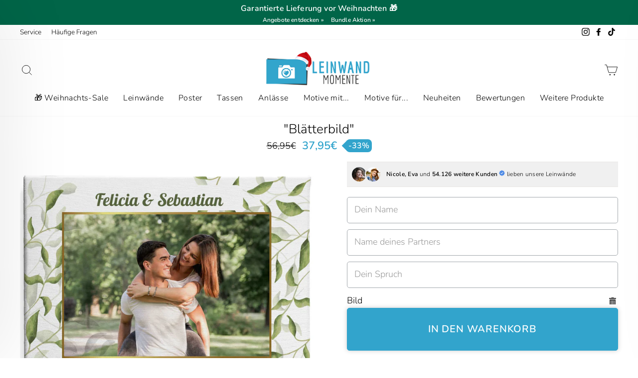

--- FILE ---
content_type: text/html; charset=utf-8
request_url: https://leinwandmomente.de/collections/unsere-newcommer/products/blaetterbild
body_size: 63986
content:
<!doctype html>
<html class="no-js" lang="de">
  <head>
    <meta charset="utf-8">
    <meta http-equiv="X-UA-Compatible" content="IE=edge,chrome=1">
    <meta name="viewport" content="width=device-width,initial-scale=1">
    <meta name="theme-color" content="#32a4cc">

    
      <!-- ------- LM ------- -->
      <meta name="facebook-domain-verification" content="x76qxuerd4b8if0t2q0rnnx1rmx75u">
      <meta name="wot-verification" content="a0ecb81bb9ecc252b663">
      <meta name="p:domain_verify" content="333b56fc9c59260c1c138aee11b90725">

      <!-- Clarity.ms -->
      <script type="text/javascript">
        (function (c, l, a, r, i, t, y) {
          c[a] =
            c[a] ||
            function () {
              (c[a].q = c[a].q || []).push(arguments);
            };
          t = l.createElement(r);
          t.async = 1;
          t.src = 'https://www.clarity.ms/tag/' + i;
          y = l.getElementsByTagName(r)[0];
          y.parentNode.insertBefore(t, y);
        })(window, document, 'clarity', 'script', 'fk11ctrt27');
      </script>

    
    <link rel="canonical" href="https://leinwandmomente.de/products/blaetterbild">
    <link rel="preconnect" href="https://cdn.shopify.com">
    <link rel="preconnect" href="https://fonts.shopifycdn.com">
    <link rel="dns-prefetch" href="https://productreviews.shopifycdn.com">

    <!-- LM -->
    <link rel="stylesheet" href="//leinwandmomente.de/cdn/shop/t/145/assets/lm.css?v=61761908213885089151758714208" rel="stylesheet" type="text/css" media="all">
    <noscript><link rel="stylesheet" href="//leinwandmomente.de/cdn/shop/t/145/assets/lm.css?v=61761908213885089151758714208  "></noscript>
    <link rel="shortcut icon" href="//leinwandmomente.de/cdn/shop/files/leinwand-momente_round_cad85f1d-1bea-4330-b6a0-9a04df09bfa8_32x32.png?v=1614346138" type="image/png">
      <!-- /snippets/favicons.liquid -->
<!-- FAVICONS -->

<!--------- LM --------->
<link rel="apple-touch-icon" sizes="180x180" href="https://cdn.shopify.com/s/files/1/0288/6965/6658/files/apple-touch-icon.png?v=1687273144">
<link rel="manifest" href="https://cdn.shopify.com/s/files/1/0288/6965/6658/files/site_d0a7c4ff-9a80-4d2a-af87-7dcbdaeeab29.webmanifest?v=1687273357">
<link rel="icon" type="image/png" href="https://cdn.shopify.com/s/files/1/0288/6965/6658/files/favicon-16x16.png?v=1687273143" sizes="16x16">
<link rel="icon" type="image/png" href="https://cdn.shopify.com/s/files/1/0288/6965/6658/files/favicon-32x32.png?v=1687273143" sizes="32x32">
<link rel="icon" type="image/png" href="https://cdn.shopify.com/s/files/1/0288/6965/6658/files/android-chrome-192x192.png?v=1687273144" sizes="192x192">
<link rel="shortcut icon" href="https://cdn.shopify.com/s/files/1/0288/6965/6658/files/favicon.ico?v=1687273143">
<meta name="msapplication-TileImage" content="https://cdn.shopify.com/s/files/1/0288/6965/6658/files/mstile-150x150.png?v=1687274979">
<meta name="msapplication-config" content="https://cdn.shopify.com/s/files/1/0288/6965/6658/files/broswerconfig.xml?v=1687274962">


<meta name="msapplication-TileColor" content="#de3e27">
<meta name="theme-color" content="#ffffff">
<meta name="apple-mobile-web-app-title" content="LeinwandMomente.de">
<meta name="application-name" content="LeinwandMomente.de">
<meta name="msapplication-TileColor" content="#722020">
<meta name="theme-color" content="#722020">


<title>&quot;Blätterbild&quot; - Personalisiertes Leinwandbild mit Namen + Fiti
&#124; LeinwandMomente.de
</title>
<meta name="description" content="Bis zu 50% reduziert ❗ Wandbild mit eigenem Foto kaufen ✓ Kostenlose Lieferung in 2-3 Tagen ✓ LIVE-Vorschau ✓ Kauf auf Rechnung ✓ Für Paare, Familien oder Oma &amp; Opa ✓ Perfekt als Geschenk zum Geburtstag oder Hochzeitstag"><meta property="og:site_name" content="LeinwandMomente.de">
  <meta property="og:url" content="https://leinwandmomente.de/products/blaetterbild">
  <meta property="og:title" content="&quot;Blätterbild&quot;">
  <meta property="og:type" content="product">
  <meta property="og:description" content="Bis zu 50% reduziert ❗ Wandbild mit eigenem Foto kaufen ✓ Kostenlose Lieferung in 2-3 Tagen ✓ LIVE-Vorschau ✓ Kauf auf Rechnung ✓ Für Paare, Familien oder Oma &amp; Opa ✓ Perfekt als Geschenk zum Geburtstag oder Hochzeitstag"><meta property="og:image" content="http://leinwandmomente.de/cdn/shop/files/99ccda3d58c5f6450e15de95ac164e1c_1200x1200.jpg?v=1696407011">
  <meta property="og:image:secure_url" content="https://leinwandmomente.de/cdn/shop/files/99ccda3d58c5f6450e15de95ac164e1c_1200x1200.jpg?v=1696407011">
  <meta name="twitter:site" content="@">
  <meta name="twitter:card" content="summary_large_image">
  <meta name="twitter:title" content=""Blätterbild"">
  <meta name="twitter:description" content="Bis zu 50% reduziert ❗ Wandbild mit eigenem Foto kaufen ✓ Kostenlose Lieferung in 2-3 Tagen ✓ LIVE-Vorschau ✓ Kauf auf Rechnung ✓ Für Paare, Familien oder Oma &amp; Opa ✓ Perfekt als Geschenk zum Geburtstag oder Hochzeitstag">
<style data-shopify>@font-face {
  font-family: Nunito;
  font-weight: 300;
  font-style: normal;
  font-display: swap;
  src: url("//leinwandmomente.de/cdn/fonts/nunito/nunito_n3.c1d7c2242f5519d084eafc479d7cc132bcc8c480.woff2") format("woff2"),
       url("//leinwandmomente.de/cdn/fonts/nunito/nunito_n3.d543cae3671591d99f8b7ed9ea9ca8387fc73b09.woff") format("woff");
}

  @font-face {
  font-family: Nunito;
  font-weight: 300;
  font-style: normal;
  font-display: swap;
  src: url("//leinwandmomente.de/cdn/fonts/nunito/nunito_n3.c1d7c2242f5519d084eafc479d7cc132bcc8c480.woff2") format("woff2"),
       url("//leinwandmomente.de/cdn/fonts/nunito/nunito_n3.d543cae3671591d99f8b7ed9ea9ca8387fc73b09.woff") format("woff");
}


  @font-face {
  font-family: Nunito;
  font-weight: 600;
  font-style: normal;
  font-display: swap;
  src: url("//leinwandmomente.de/cdn/fonts/nunito/nunito_n6.1a6c50dce2e2b3b0d31e02dbd9146b5064bea503.woff2") format("woff2"),
       url("//leinwandmomente.de/cdn/fonts/nunito/nunito_n6.6b124f3eac46044b98c99f2feb057208e260962f.woff") format("woff");
}

  @font-face {
  font-family: Nunito;
  font-weight: 300;
  font-style: italic;
  font-display: swap;
  src: url("//leinwandmomente.de/cdn/fonts/nunito/nunito_i3.11db3ddffd5485d801b7a5d8a24c3b0e446751f1.woff2") format("woff2"),
       url("//leinwandmomente.de/cdn/fonts/nunito/nunito_i3.7f37c552f86f3fb4c0aae0353840b033f9f464a0.woff") format("woff");
}

  @font-face {
  font-family: Nunito;
  font-weight: 600;
  font-style: italic;
  font-display: swap;
  src: url("//leinwandmomente.de/cdn/fonts/nunito/nunito_i6.79bb6a51553d3b72598bab76aca3c938e7c6ac54.woff2") format("woff2"),
       url("//leinwandmomente.de/cdn/fonts/nunito/nunito_i6.9ad010b13940d2fa0d660e3029dd144c52772c10.woff") format("woff");
}

</style><link rel="stylesheet" href="//leinwandmomente.de/cdn/shop/t/145/assets/theme.css?v=81911429823281005901758714380" rel="stylesheet" type="text/css" media="all">

    
      <link
        rel="stylesheet"
        href="//leinwandmomente.de/cdn/shop/t/145/assets/lm-canvas-customizer.css?v=131469236743635449311762361072"
        rel="stylesheet"
        type="text/css"
        media="all"
      >
      <noscript><link rel="stylesheet" href="//leinwandmomente.de/cdn/shop/t/145/assets/lm-canvas-customizer.css?v=131469236743635449311762361072"></noscript>
    
<style data-shopify>:root {
    --typeHeaderPrimary: Nunito;
    --typeHeaderFallback: sans-serif;
    --typeHeaderSize: 38px;
    --typeHeaderWeight: 300;
    --typeHeaderLineHeight: 1;
    --typeHeaderSpacing: 0.025em;

    --typeBasePrimary:Nunito;
    --typeBaseFallback:sans-serif;
    --typeBaseSize: 16px;
    --typeBaseWeight: 300;
    --typeBaseSpacing: 0.0em;
    --typeBaseLineHeight: 1.5;

    --typeCollectionTitle: 20px;

    --iconWeight: 2px;
    --iconLinecaps: miter;

    
      --buttonRadius: 0px;
    

    --colorGridOverlayOpacity: 0.1;
  }
}</style><script>
      document.documentElement.className = document.documentElement.className.replace('no-js', 'js');

      window.theme = window.theme || {};
      theme.routes = {
        cart: "/cart",
        cartAdd: "/cart/add.js",
        cartChange: "/cart/change"
      };
      theme.strings = {
        soldOut: "Ausverkauft",
        unavailable: "Nicht verfügbar",
        stockLabel: "[count] auf Lager",
        willNotShipUntil: "Wird nach dem [date] versendet",
        willBeInStockAfter: "Wird nach dem [date] auf Lager sein",
        waitingForStock: "Inventar auf dem Weg",
        savePrice: "Du sparst [saved_amount]%",
        cartEmpty: "Dein Warenkorb ist im Moment leer.",
        cartEmptyButton: "Jetzt einkaufen",
        cartTermsConfirmation: "Sie müssen den Verkaufsbedingungen zustimmen, um auszuchecken",
        imageClick: "Hinweis",
        frame: "Premium Rahmen"
      };
      theme.settings = {
        dynamicVariantsEnable: true,
        dynamicVariantType: "dropdown",
        cartType: "drawer",
        moneyFormat: "{{amount_with_comma_separator}}€",
        saveType: "percent",
        recentlyViewedEnabled: false,
        predictiveSearch: true,
        predictiveSearchType: "product,article,page,collection",
        inventoryThreshold: 10,
        quickView: false,
        themeName: 'LeinwandMomente.de',
        themeVersion: "3.4.0"
      };
    </script>

    <!-- START SCRIPT -->
    
    <style>
      #customerReferenceId { display: none; }
    </style>
    <!-- END SCRIPT -->
    




















































<!-- START SCRIPT --><script id="wgs-scripttag-prod" src="https://wgs.wgs-static.com/static/scripts/dist/wgs.bundle.js?shop=partnerplace.myshopify.com&app_proxy=false&cart_attr_disabled=false&enable_sps=false&line_items_disabled=false&tracking_sub_domain=wgs.wgs-static.com&wgs_config_id=0" async=true></script><style>#customerReferenceId { display: none; }</style><!-- END SCRIPT -->
<script>window.performance && window.performance.mark && window.performance.mark('shopify.content_for_header.start');</script><meta name="google-site-verification" content="voZrYHHeUke4_LV8NljyVrjVvkwr3KdyOB9yx45iAO0">
<meta name="facebook-domain-verification" content="x76qxuerd4b8if0t2q0rnnx1rmx75u">
<meta name="facebook-domain-verification" content="mm79m55td5egs4tl1fprjuhckrnluj">
<meta id="shopify-digital-wallet" name="shopify-digital-wallet" content="/28869656658/digital_wallets/dialog">
<meta name="shopify-checkout-api-token" content="e38d8e2e567ff13b0e4fb51bc154b9b2">
<meta id="in-context-paypal-metadata" data-shop-id="28869656658" data-venmo-supported="false" data-environment="production" data-locale="de_DE" data-paypal-v4="true" data-currency="EUR">
<link rel="alternate" type="application/json+oembed" href="https://leinwandmomente.de/products/blaetterbild.oembed">
<script async="async" src="/checkouts/internal/preloads.js?locale=de-DE"></script>
<link rel="preconnect" href="https://shop.app" crossorigin="anonymous">
<script async="async" src="https://shop.app/checkouts/internal/preloads.js?locale=de-DE&shop_id=28869656658" crossorigin="anonymous"></script>
<script id="apple-pay-shop-capabilities" type="application/json">{"shopId":28869656658,"countryCode":"DE","currencyCode":"EUR","merchantCapabilities":["supports3DS"],"merchantId":"gid:\/\/shopify\/Shop\/28869656658","merchantName":"LeinwandMomente.de","requiredBillingContactFields":["postalAddress","email"],"requiredShippingContactFields":["postalAddress","email"],"shippingType":"shipping","supportedNetworks":["visa","maestro","masterCard","amex"],"total":{"type":"pending","label":"LeinwandMomente.de","amount":"1.00"},"shopifyPaymentsEnabled":true,"supportsSubscriptions":true}</script>
<script id="shopify-features" type="application/json">{"accessToken":"e38d8e2e567ff13b0e4fb51bc154b9b2","betas":["rich-media-storefront-analytics"],"domain":"leinwandmomente.de","predictiveSearch":true,"shopId":28869656658,"locale":"de"}</script>
<script>var Shopify = Shopify || {};
Shopify.shop = "partnerplace.myshopify.com";
Shopify.locale = "de";
Shopify.currency = {"active":"EUR","rate":"1.0"};
Shopify.country = "DE";
Shopify.theme = {"name":"LeinwandMomente.de - V5.13","id":187724628232,"schema_name":"Impulse","schema_version":"3.4.0","theme_store_id":857,"role":"main"};
Shopify.theme.handle = "null";
Shopify.theme.style = {"id":null,"handle":null};
Shopify.cdnHost = "leinwandmomente.de/cdn";
Shopify.routes = Shopify.routes || {};
Shopify.routes.root = "/";</script>
<script type="module">!function(o){(o.Shopify=o.Shopify||{}).modules=!0}(window);</script>
<script>!function(o){function n(){var o=[];function n(){o.push(Array.prototype.slice.apply(arguments))}return n.q=o,n}var t=o.Shopify=o.Shopify||{};t.loadFeatures=n(),t.autoloadFeatures=n()}(window);</script>
<script>
  window.ShopifyPay = window.ShopifyPay || {};
  window.ShopifyPay.apiHost = "shop.app\/pay";
  window.ShopifyPay.redirectState = null;
</script>
<script id="shop-js-analytics" type="application/json">{"pageType":"product"}</script>
<script defer="defer" async type="module" src="//leinwandmomente.de/cdn/shopifycloud/shop-js/modules/v2/client.init-shop-cart-sync_DKz3sVp2.de.esm.js"></script>
<script defer="defer" async type="module" src="//leinwandmomente.de/cdn/shopifycloud/shop-js/modules/v2/chunk.common_yAxwhNKp.esm.js"></script>
<script type="module">
  await import("//leinwandmomente.de/cdn/shopifycloud/shop-js/modules/v2/client.init-shop-cart-sync_DKz3sVp2.de.esm.js");
await import("//leinwandmomente.de/cdn/shopifycloud/shop-js/modules/v2/chunk.common_yAxwhNKp.esm.js");

  window.Shopify.SignInWithShop?.initShopCartSync?.({"fedCMEnabled":true,"windoidEnabled":true});

</script>
<script>
  window.Shopify = window.Shopify || {};
  if (!window.Shopify.featureAssets) window.Shopify.featureAssets = {};
  window.Shopify.featureAssets['shop-js'] = {"shop-cart-sync":["modules/v2/client.shop-cart-sync_DOkeyHsL.de.esm.js","modules/v2/chunk.common_yAxwhNKp.esm.js"],"shop-button":["modules/v2/client.shop-button_Bggajang.de.esm.js","modules/v2/chunk.common_yAxwhNKp.esm.js"],"init-fed-cm":["modules/v2/client.init-fed-cm_BWjo7Lk5.de.esm.js","modules/v2/chunk.common_yAxwhNKp.esm.js"],"shop-cash-offers":["modules/v2/client.shop-cash-offers_DjV6pXJs.de.esm.js","modules/v2/chunk.common_yAxwhNKp.esm.js","modules/v2/chunk.modal_CjBZ_5fu.esm.js"],"avatar":["modules/v2/client.avatar_BTnouDA3.de.esm.js"],"init-windoid":["modules/v2/client.init-windoid_BNBZcf-Y.de.esm.js","modules/v2/chunk.common_yAxwhNKp.esm.js"],"init-shop-email-lookup-coordinator":["modules/v2/client.init-shop-email-lookup-coordinator_Bmu6MmAz.de.esm.js","modules/v2/chunk.common_yAxwhNKp.esm.js"],"shop-toast-manager":["modules/v2/client.shop-toast-manager_exeSDcR9.de.esm.js","modules/v2/chunk.common_yAxwhNKp.esm.js"],"pay-button":["modules/v2/client.pay-button_DDLskxHM.de.esm.js","modules/v2/chunk.common_yAxwhNKp.esm.js"],"shop-login-button":["modules/v2/client.shop-login-button_DufJJ2tM.de.esm.js","modules/v2/chunk.common_yAxwhNKp.esm.js","modules/v2/chunk.modal_CjBZ_5fu.esm.js"],"init-shop-cart-sync":["modules/v2/client.init-shop-cart-sync_DKz3sVp2.de.esm.js","modules/v2/chunk.common_yAxwhNKp.esm.js"],"init-customer-accounts":["modules/v2/client.init-customer-accounts_CGx8ErpQ.de.esm.js","modules/v2/client.shop-login-button_DufJJ2tM.de.esm.js","modules/v2/chunk.common_yAxwhNKp.esm.js","modules/v2/chunk.modal_CjBZ_5fu.esm.js"],"init-shop-for-new-customer-accounts":["modules/v2/client.init-shop-for-new-customer-accounts_CtavN5or.de.esm.js","modules/v2/client.shop-login-button_DufJJ2tM.de.esm.js","modules/v2/chunk.common_yAxwhNKp.esm.js","modules/v2/chunk.modal_CjBZ_5fu.esm.js"],"lead-capture":["modules/v2/client.lead-capture_CsV9RRoH.de.esm.js","modules/v2/chunk.common_yAxwhNKp.esm.js","modules/v2/chunk.modal_CjBZ_5fu.esm.js"],"shop-follow-button":["modules/v2/client.shop-follow-button_B8gPLZ1C.de.esm.js","modules/v2/chunk.common_yAxwhNKp.esm.js","modules/v2/chunk.modal_CjBZ_5fu.esm.js"],"checkout-modal":["modules/v2/client.checkout-modal_d-NECPRf.de.esm.js","modules/v2/chunk.common_yAxwhNKp.esm.js","modules/v2/chunk.modal_CjBZ_5fu.esm.js"],"init-customer-accounts-sign-up":["modules/v2/client.init-customer-accounts-sign-up_CwUbpLuX.de.esm.js","modules/v2/client.shop-login-button_DufJJ2tM.de.esm.js","modules/v2/chunk.common_yAxwhNKp.esm.js","modules/v2/chunk.modal_CjBZ_5fu.esm.js"],"shop-login":["modules/v2/client.shop-login_Da9rJxko.de.esm.js","modules/v2/chunk.common_yAxwhNKp.esm.js","modules/v2/chunk.modal_CjBZ_5fu.esm.js"],"payment-terms":["modules/v2/client.payment-terms_CdQ1dKKO.de.esm.js","modules/v2/chunk.common_yAxwhNKp.esm.js","modules/v2/chunk.modal_CjBZ_5fu.esm.js"]};
</script>
<script>(function() {
  var isLoaded = false;
  function asyncLoad() {
    if (isLoaded) return;
    isLoaded = true;
    var urls = ["https:\/\/loox.io\/widget\/E1-Wl6_13_\/loox.1591119312975.js?shop=partnerplace.myshopify.com","https:\/\/cdn.shopify.com\/s\/files\/1\/0288\/6965\/6658\/t\/118\/assets\/booster_eu_cookie_28869656658.js?v=1704890770\u0026shop=partnerplace.myshopify.com","\/\/cdn.shopify.com\/proxy\/598513f3006b8c5173f0d1f9dda07a41d418d3344af4a1d60dc01ca3cc218f6b\/spfy-pxl.archive-digger.com\/assets\/script_tag.js?shopId=partnerplace.myshopify.com\u0026taboolaId=1802271\u0026ecav=true\u0026eh=true\u0026ess=true\u0026ep=true\u0026eatc=true\u0026eprv=true\u0026ecv=true\u0026epv=true\u0026esc=true\u0026shop=partnerplace.myshopify.com\u0026sp-cache-control=cHVibGljLCBtYXgtYWdlPTkwMA"];
    for (var i = 0; i < urls.length; i++) {
      var s = document.createElement('script');
      s.type = 'text/javascript';
      s.async = true;
      s.src = urls[i];
      var x = document.getElementsByTagName('script')[0];
      x.parentNode.insertBefore(s, x);
    }
  };
  if(window.attachEvent) {
    window.attachEvent('onload', asyncLoad);
  } else {
    window.addEventListener('load', asyncLoad, false);
  }
})();</script>
<script id="__st">var __st={"a":28869656658,"offset":3600,"reqid":"744341f2-ade3-4938-a5d9-ef57d9356d23-1765975817","pageurl":"leinwandmomente.de\/collections\/unsere-newcommer\/products\/blaetterbild","u":"232cf281a57f","p":"product","rtyp":"product","rid":8329720725768};</script>
<script>window.ShopifyPaypalV4VisibilityTracking = true;</script>
<script id="captcha-bootstrap">!function(){'use strict';const t='contact',e='account',n='new_comment',o=[[t,t],['blogs',n],['comments',n],[t,'customer']],c=[[e,'customer_login'],[e,'guest_login'],[e,'recover_customer_password'],[e,'create_customer']],r=t=>t.map((([t,e])=>`form[action*='/${t}']:not([data-nocaptcha='true']) input[name='form_type'][value='${e}']`)).join(','),a=t=>()=>t?[...document.querySelectorAll(t)].map((t=>t.form)):[];function s(){const t=[...o],e=r(t);return a(e)}const i='password',u='form_key',d=['recaptcha-v3-token','g-recaptcha-response','h-captcha-response',i],f=()=>{try{return window.sessionStorage}catch{return}},m='__shopify_v',_=t=>t.elements[u];function p(t,e,n=!1){try{const o=window.sessionStorage,c=JSON.parse(o.getItem(e)),{data:r}=function(t){const{data:e,action:n}=t;return t[m]||n?{data:e,action:n}:{data:t,action:n}}(c);for(const[e,n]of Object.entries(r))t.elements[e]&&(t.elements[e].value=n);n&&o.removeItem(e)}catch(o){console.error('form repopulation failed',{error:o})}}const l='form_type',E='cptcha';function T(t){t.dataset[E]=!0}const w=window,h=w.document,L='Shopify',v='ce_forms',y='captcha';let A=!1;((t,e)=>{const n=(g='f06e6c50-85a8-45c8-87d0-21a2b65856fe',I='https://cdn.shopify.com/shopifycloud/storefront-forms-hcaptcha/ce_storefront_forms_captcha_hcaptcha.v1.5.2.iife.js',D={infoText:'Durch hCaptcha geschützt',privacyText:'Datenschutz',termsText:'Allgemeine Geschäftsbedingungen'},(t,e,n)=>{const o=w[L][v],c=o.bindForm;if(c)return c(t,g,e,D).then(n);var r;o.q.push([[t,g,e,D],n]),r=I,A||(h.body.append(Object.assign(h.createElement('script'),{id:'captcha-provider',async:!0,src:r})),A=!0)});var g,I,D;w[L]=w[L]||{},w[L][v]=w[L][v]||{},w[L][v].q=[],w[L][y]=w[L][y]||{},w[L][y].protect=function(t,e){n(t,void 0,e),T(t)},Object.freeze(w[L][y]),function(t,e,n,w,h,L){const[v,y,A,g]=function(t,e,n){const i=e?o:[],u=t?c:[],d=[...i,...u],f=r(d),m=r(i),_=r(d.filter((([t,e])=>n.includes(e))));return[a(f),a(m),a(_),s()]}(w,h,L),I=t=>{const e=t.target;return e instanceof HTMLFormElement?e:e&&e.form},D=t=>v().includes(t);t.addEventListener('submit',(t=>{const e=I(t);if(!e)return;const n=D(e)&&!e.dataset.hcaptchaBound&&!e.dataset.recaptchaBound,o=_(e),c=g().includes(e)&&(!o||!o.value);(n||c)&&t.preventDefault(),c&&!n&&(function(t){try{if(!f())return;!function(t){const e=f();if(!e)return;const n=_(t);if(!n)return;const o=n.value;o&&e.removeItem(o)}(t);const e=Array.from(Array(32),(()=>Math.random().toString(36)[2])).join('');!function(t,e){_(t)||t.append(Object.assign(document.createElement('input'),{type:'hidden',name:u})),t.elements[u].value=e}(t,e),function(t,e){const n=f();if(!n)return;const o=[...t.querySelectorAll(`input[type='${i}']`)].map((({name:t})=>t)),c=[...d,...o],r={};for(const[a,s]of new FormData(t).entries())c.includes(a)||(r[a]=s);n.setItem(e,JSON.stringify({[m]:1,action:t.action,data:r}))}(t,e)}catch(e){console.error('failed to persist form',e)}}(e),e.submit())}));const S=(t,e)=>{t&&!t.dataset[E]&&(n(t,e.some((e=>e===t))),T(t))};for(const o of['focusin','change'])t.addEventListener(o,(t=>{const e=I(t);D(e)&&S(e,y())}));const B=e.get('form_key'),M=e.get(l),P=B&&M;t.addEventListener('DOMContentLoaded',(()=>{const t=y();if(P)for(const e of t)e.elements[l].value===M&&p(e,B);[...new Set([...A(),...v().filter((t=>'true'===t.dataset.shopifyCaptcha))])].forEach((e=>S(e,t)))}))}(h,new URLSearchParams(w.location.search),n,t,e,['guest_login'])})(!0,!0)}();</script>
<script integrity="sha256-52AcMU7V7pcBOXWImdc/TAGTFKeNjmkeM1Pvks/DTgc=" data-source-attribution="shopify.loadfeatures" defer="defer" src="//leinwandmomente.de/cdn/shopifycloud/storefront/assets/storefront/load_feature-81c60534.js" crossorigin="anonymous"></script>
<script crossorigin="anonymous" defer="defer" src="//leinwandmomente.de/cdn/shopifycloud/storefront/assets/shopify_pay/storefront-65b4c6d7.js?v=20250812"></script>
<script data-source-attribution="shopify.dynamic_checkout.dynamic.init">var Shopify=Shopify||{};Shopify.PaymentButton=Shopify.PaymentButton||{isStorefrontPortableWallets:!0,init:function(){window.Shopify.PaymentButton.init=function(){};var t=document.createElement("script");t.src="https://leinwandmomente.de/cdn/shopifycloud/portable-wallets/latest/portable-wallets.de.js",t.type="module",document.head.appendChild(t)}};
</script>
<script data-source-attribution="shopify.dynamic_checkout.buyer_consent">
  function portableWalletsHideBuyerConsent(e){var t=document.getElementById("shopify-buyer-consent"),n=document.getElementById("shopify-subscription-policy-button");t&&n&&(t.classList.add("hidden"),t.setAttribute("aria-hidden","true"),n.removeEventListener("click",e))}function portableWalletsShowBuyerConsent(e){var t=document.getElementById("shopify-buyer-consent"),n=document.getElementById("shopify-subscription-policy-button");t&&n&&(t.classList.remove("hidden"),t.removeAttribute("aria-hidden"),n.addEventListener("click",e))}window.Shopify?.PaymentButton&&(window.Shopify.PaymentButton.hideBuyerConsent=portableWalletsHideBuyerConsent,window.Shopify.PaymentButton.showBuyerConsent=portableWalletsShowBuyerConsent);
</script>
<script>
  function portableWalletsCleanup(e){e&&e.src&&console.error("Failed to load portable wallets script "+e.src);var t=document.querySelectorAll("shopify-accelerated-checkout .shopify-payment-button__skeleton, shopify-accelerated-checkout-cart .wallet-cart-button__skeleton"),e=document.getElementById("shopify-buyer-consent");for(let e=0;e<t.length;e++)t[e].remove();e&&e.remove()}function portableWalletsNotLoadedAsModule(e){e instanceof ErrorEvent&&"string"==typeof e.message&&e.message.includes("import.meta")&&"string"==typeof e.filename&&e.filename.includes("portable-wallets")&&(window.removeEventListener("error",portableWalletsNotLoadedAsModule),window.Shopify.PaymentButton.failedToLoad=e,"loading"===document.readyState?document.addEventListener("DOMContentLoaded",window.Shopify.PaymentButton.init):window.Shopify.PaymentButton.init())}window.addEventListener("error",portableWalletsNotLoadedAsModule);
</script>

<script type="module" src="https://leinwandmomente.de/cdn/shopifycloud/portable-wallets/latest/portable-wallets.de.js" onError="portableWalletsCleanup(this)" crossorigin="anonymous"></script>
<script nomodule>
  document.addEventListener("DOMContentLoaded", portableWalletsCleanup);
</script>

<link id="shopify-accelerated-checkout-styles" rel="stylesheet" media="screen" href="https://leinwandmomente.de/cdn/shopifycloud/portable-wallets/latest/accelerated-checkout-backwards-compat.css" crossorigin="anonymous">
<style id="shopify-accelerated-checkout-cart">
        #shopify-buyer-consent {
  margin-top: 1em;
  display: inline-block;
  width: 100%;
}

#shopify-buyer-consent.hidden {
  display: none;
}

#shopify-subscription-policy-button {
  background: none;
  border: none;
  padding: 0;
  text-decoration: underline;
  font-size: inherit;
  cursor: pointer;
}

#shopify-subscription-policy-button::before {
  box-shadow: none;
}

      </style>

<script>window.performance && window.performance.mark && window.performance.mark('shopify.content_for_header.end');</script>

    <script src="//leinwandmomente.de/cdn/shop/t/145/assets/vendor-scripts-v7.js?v=145244845097628495551758714208" defer="defer"></script><link
        rel="preload"
        as="style"
        href="//leinwandmomente.de/cdn/shop/t/145/assets/currency-flags.css?v=75482696549506390791758714208"
        onload="this.onload=null;this.rel='stylesheet'"
      >
      <noscript><link rel="stylesheet" href="//leinwandmomente.de/cdn/shop/t/145/assets/currency-flags.css?v=75482696549506390791758714208"></noscript><script src="//leinwandmomente.de/cdn/shop/t/145/assets/theme.js?v=125069069414476856921758714208" defer="defer"></script>

    <!-- LM -->
    <script src="//leinwandmomente.de/cdn/shop/t/145/assets/lm.js?v=143299442753268529031758714208" defer="defer"></script>
    <!-- END LM --><script>var loox_global_hash = '1756209043019';</script><style>.loox-reviews-default { max-width: 1200px; margin: 0 auto; }.loox-rating .loox-icon { color:#EDA900; }
:root { --lxs-rating-icon-color: #EDA900; }</style>
  <!-- BEGIN app block: shopify://apps/klaviyo-email-marketing-sms/blocks/klaviyo-onsite-embed/2632fe16-c075-4321-a88b-50b567f42507 -->












  <script async src="https://static.klaviyo.com/onsite/js/Rgrs38/klaviyo.js?company_id=Rgrs38"></script>
  <script>!function(){if(!window.klaviyo){window._klOnsite=window._klOnsite||[];try{window.klaviyo=new Proxy({},{get:function(n,i){return"push"===i?function(){var n;(n=window._klOnsite).push.apply(n,arguments)}:function(){for(var n=arguments.length,o=new Array(n),w=0;w<n;w++)o[w]=arguments[w];var t="function"==typeof o[o.length-1]?o.pop():void 0,e=new Promise((function(n){window._klOnsite.push([i].concat(o,[function(i){t&&t(i),n(i)}]))}));return e}}})}catch(n){window.klaviyo=window.klaviyo||[],window.klaviyo.push=function(){var n;(n=window._klOnsite).push.apply(n,arguments)}}}}();</script>

  
    <script id="viewed_product">
      if (item == null) {
        var _learnq = _learnq || [];

        var MetafieldReviews = null
        var MetafieldYotpoRating = null
        var MetafieldYotpoCount = null
        var MetafieldLooxRating = null
        var MetafieldLooxCount = null
        var okendoProduct = null
        var okendoProductReviewCount = null
        var okendoProductReviewAverageValue = null
        try {
          // The following fields are used for Customer Hub recently viewed in order to add reviews.
          // This information is not part of __kla_viewed. Instead, it is part of __kla_viewed_reviewed_items
          MetafieldReviews = {};
          MetafieldYotpoRating = null
          MetafieldYotpoCount = null
          MetafieldLooxRating = null
          MetafieldLooxCount = null

          okendoProduct = null
          // If the okendo metafield is not legacy, it will error, which then requires the new json formatted data
          if (okendoProduct && 'error' in okendoProduct) {
            okendoProduct = null
          }
          okendoProductReviewCount = okendoProduct ? okendoProduct.reviewCount : null
          okendoProductReviewAverageValue = okendoProduct ? okendoProduct.reviewAverageValue : null
        } catch (error) {
          console.error('Error in Klaviyo onsite reviews tracking:', error);
        }

        var item = {
          Name: "\"Blätterbild\"",
          ProductID: 8329720725768,
          Categories: ["... einfach so","120 x 80 cm","160 x 120 cm","30 x 20 cm","40 x 30 cm","60 x 40 cm","80 x 55 cm","Aktuelle Angebote","All","Alle Leinwände","Halloween-Sale","Leinwände für Paare","Leinwände mit eigenem Foto","Leinwände mit Namen","Leinwände zu Weihnachten","Leinwände zum Hochzeitstag","Neuheiten","Unsere Newcommer 😍","Weihnachts Sale","Weihnachtsgeschenke"],
          ImageURL: "https://leinwandmomente.de/cdn/shop/files/ad47637e8b0a8ec6b5b29214a6a25d20_12a0ac05-897c-48f9-9c4c-f821afc0bc7e_grande.jpg?v=1697298997",
          URL: "https://leinwandmomente.de/products/blaetterbild",
          Brand: "LeinwandMomente.de",
          Price: "37,95€",
          Value: "37,95",
          CompareAtPrice: "649,95€"
        };
        _learnq.push(['track', 'Viewed Product', item]);
        _learnq.push(['trackViewedItem', {
          Title: item.Name,
          ItemId: item.ProductID,
          Categories: item.Categories,
          ImageUrl: item.ImageURL,
          Url: item.URL,
          Metadata: {
            Brand: item.Brand,
            Price: item.Price,
            Value: item.Value,
            CompareAtPrice: item.CompareAtPrice
          },
          metafields:{
            reviews: MetafieldReviews,
            yotpo:{
              rating: MetafieldYotpoRating,
              count: MetafieldYotpoCount,
            },
            loox:{
              rating: MetafieldLooxRating,
              count: MetafieldLooxCount,
            },
            okendo: {
              rating: okendoProductReviewAverageValue,
              count: okendoProductReviewCount,
            }
          }
        }]);
      }
    </script>
  




  <script>
    window.klaviyoReviewsProductDesignMode = false
  </script>







<!-- END app block --><script src="https://cdn.shopify.com/extensions/8d2c31d3-a828-4daf-820f-80b7f8e01c39/nova-eu-cookie-bar-gdpr-4/assets/nova-cookie-app-embed.js" type="text/javascript" defer="defer"></script>
<link href="https://cdn.shopify.com/extensions/8d2c31d3-a828-4daf-820f-80b7f8e01c39/nova-eu-cookie-bar-gdpr-4/assets/nova-cookie.css" rel="stylesheet" type="text/css" media="all">
<link href="https://monorail-edge.shopifysvc.com" rel="dns-prefetch">
<script>(function(){if ("sendBeacon" in navigator && "performance" in window) {try {var session_token_from_headers = performance.getEntriesByType('navigation')[0].serverTiming.find(x => x.name == '_s').description;} catch {var session_token_from_headers = undefined;}var session_cookie_matches = document.cookie.match(/_shopify_s=([^;]*)/);var session_token_from_cookie = session_cookie_matches && session_cookie_matches.length === 2 ? session_cookie_matches[1] : "";var session_token = session_token_from_headers || session_token_from_cookie || "";function handle_abandonment_event(e) {var entries = performance.getEntries().filter(function(entry) {return /monorail-edge.shopifysvc.com/.test(entry.name);});if (!window.abandonment_tracked && entries.length === 0) {window.abandonment_tracked = true;var currentMs = Date.now();var navigation_start = performance.timing.navigationStart;var payload = {shop_id: 28869656658,url: window.location.href,navigation_start,duration: currentMs - navigation_start,session_token,page_type: "product"};window.navigator.sendBeacon("https://monorail-edge.shopifysvc.com/v1/produce", JSON.stringify({schema_id: "online_store_buyer_site_abandonment/1.1",payload: payload,metadata: {event_created_at_ms: currentMs,event_sent_at_ms: currentMs}}));}}window.addEventListener('pagehide', handle_abandonment_event);}}());</script>
<script id="web-pixels-manager-setup">(function e(e,d,r,n,o){if(void 0===o&&(o={}),!Boolean(null===(a=null===(i=window.Shopify)||void 0===i?void 0:i.analytics)||void 0===a?void 0:a.replayQueue)){var i,a;window.Shopify=window.Shopify||{};var t=window.Shopify;t.analytics=t.analytics||{};var s=t.analytics;s.replayQueue=[],s.publish=function(e,d,r){return s.replayQueue.push([e,d,r]),!0};try{self.performance.mark("wpm:start")}catch(e){}var l=function(){var e={modern:/Edge?\/(1{2}[4-9]|1[2-9]\d|[2-9]\d{2}|\d{4,})\.\d+(\.\d+|)|Firefox\/(1{2}[4-9]|1[2-9]\d|[2-9]\d{2}|\d{4,})\.\d+(\.\d+|)|Chrom(ium|e)\/(9{2}|\d{3,})\.\d+(\.\d+|)|(Maci|X1{2}).+ Version\/(15\.\d+|(1[6-9]|[2-9]\d|\d{3,})\.\d+)([,.]\d+|)( \(\w+\)|)( Mobile\/\w+|) Safari\/|Chrome.+OPR\/(9{2}|\d{3,})\.\d+\.\d+|(CPU[ +]OS|iPhone[ +]OS|CPU[ +]iPhone|CPU IPhone OS|CPU iPad OS)[ +]+(15[._]\d+|(1[6-9]|[2-9]\d|\d{3,})[._]\d+)([._]\d+|)|Android:?[ /-](13[3-9]|1[4-9]\d|[2-9]\d{2}|\d{4,})(\.\d+|)(\.\d+|)|Android.+Firefox\/(13[5-9]|1[4-9]\d|[2-9]\d{2}|\d{4,})\.\d+(\.\d+|)|Android.+Chrom(ium|e)\/(13[3-9]|1[4-9]\d|[2-9]\d{2}|\d{4,})\.\d+(\.\d+|)|SamsungBrowser\/([2-9]\d|\d{3,})\.\d+/,legacy:/Edge?\/(1[6-9]|[2-9]\d|\d{3,})\.\d+(\.\d+|)|Firefox\/(5[4-9]|[6-9]\d|\d{3,})\.\d+(\.\d+|)|Chrom(ium|e)\/(5[1-9]|[6-9]\d|\d{3,})\.\d+(\.\d+|)([\d.]+$|.*Safari\/(?![\d.]+ Edge\/[\d.]+$))|(Maci|X1{2}).+ Version\/(10\.\d+|(1[1-9]|[2-9]\d|\d{3,})\.\d+)([,.]\d+|)( \(\w+\)|)( Mobile\/\w+|) Safari\/|Chrome.+OPR\/(3[89]|[4-9]\d|\d{3,})\.\d+\.\d+|(CPU[ +]OS|iPhone[ +]OS|CPU[ +]iPhone|CPU IPhone OS|CPU iPad OS)[ +]+(10[._]\d+|(1[1-9]|[2-9]\d|\d{3,})[._]\d+)([._]\d+|)|Android:?[ /-](13[3-9]|1[4-9]\d|[2-9]\d{2}|\d{4,})(\.\d+|)(\.\d+|)|Mobile Safari.+OPR\/([89]\d|\d{3,})\.\d+\.\d+|Android.+Firefox\/(13[5-9]|1[4-9]\d|[2-9]\d{2}|\d{4,})\.\d+(\.\d+|)|Android.+Chrom(ium|e)\/(13[3-9]|1[4-9]\d|[2-9]\d{2}|\d{4,})\.\d+(\.\d+|)|Android.+(UC? ?Browser|UCWEB|U3)[ /]?(15\.([5-9]|\d{2,})|(1[6-9]|[2-9]\d|\d{3,})\.\d+)\.\d+|SamsungBrowser\/(5\.\d+|([6-9]|\d{2,})\.\d+)|Android.+MQ{2}Browser\/(14(\.(9|\d{2,})|)|(1[5-9]|[2-9]\d|\d{3,})(\.\d+|))(\.\d+|)|K[Aa][Ii]OS\/(3\.\d+|([4-9]|\d{2,})\.\d+)(\.\d+|)/},d=e.modern,r=e.legacy,n=navigator.userAgent;return n.match(d)?"modern":n.match(r)?"legacy":"unknown"}(),u="modern"===l?"modern":"legacy",c=(null!=n?n:{modern:"",legacy:""})[u],f=function(e){return[e.baseUrl,"/wpm","/b",e.hashVersion,"modern"===e.buildTarget?"m":"l",".js"].join("")}({baseUrl:d,hashVersion:r,buildTarget:u}),m=function(e){var d=e.version,r=e.bundleTarget,n=e.surface,o=e.pageUrl,i=e.monorailEndpoint;return{emit:function(e){var a=e.status,t=e.errorMsg,s=(new Date).getTime(),l=JSON.stringify({metadata:{event_sent_at_ms:s},events:[{schema_id:"web_pixels_manager_load/3.1",payload:{version:d,bundle_target:r,page_url:o,status:a,surface:n,error_msg:t},metadata:{event_created_at_ms:s}}]});if(!i)return console&&console.warn&&console.warn("[Web Pixels Manager] No Monorail endpoint provided, skipping logging."),!1;try{return self.navigator.sendBeacon.bind(self.navigator)(i,l)}catch(e){}var u=new XMLHttpRequest;try{return u.open("POST",i,!0),u.setRequestHeader("Content-Type","text/plain"),u.send(l),!0}catch(e){return console&&console.warn&&console.warn("[Web Pixels Manager] Got an unhandled error while logging to Monorail."),!1}}}}({version:r,bundleTarget:l,surface:e.surface,pageUrl:self.location.href,monorailEndpoint:e.monorailEndpoint});try{o.browserTarget=l,function(e){var d=e.src,r=e.async,n=void 0===r||r,o=e.onload,i=e.onerror,a=e.sri,t=e.scriptDataAttributes,s=void 0===t?{}:t,l=document.createElement("script"),u=document.querySelector("head"),c=document.querySelector("body");if(l.async=n,l.src=d,a&&(l.integrity=a,l.crossOrigin="anonymous"),s)for(var f in s)if(Object.prototype.hasOwnProperty.call(s,f))try{l.dataset[f]=s[f]}catch(e){}if(o&&l.addEventListener("load",o),i&&l.addEventListener("error",i),u)u.appendChild(l);else{if(!c)throw new Error("Did not find a head or body element to append the script");c.appendChild(l)}}({src:f,async:!0,onload:function(){if(!function(){var e,d;return Boolean(null===(d=null===(e=window.Shopify)||void 0===e?void 0:e.analytics)||void 0===d?void 0:d.initialized)}()){var d=window.webPixelsManager.init(e)||void 0;if(d){var r=window.Shopify.analytics;r.replayQueue.forEach((function(e){var r=e[0],n=e[1],o=e[2];d.publishCustomEvent(r,n,o)})),r.replayQueue=[],r.publish=d.publishCustomEvent,r.visitor=d.visitor,r.initialized=!0}}},onerror:function(){return m.emit({status:"failed",errorMsg:"".concat(f," has failed to load")})},sri:function(e){var d=/^sha384-[A-Za-z0-9+/=]+$/;return"string"==typeof e&&d.test(e)}(c)?c:"",scriptDataAttributes:o}),m.emit({status:"loading"})}catch(e){m.emit({status:"failed",errorMsg:(null==e?void 0:e.message)||"Unknown error"})}}})({shopId: 28869656658,storefrontBaseUrl: "https://leinwandmomente.de",extensionsBaseUrl: "https://extensions.shopifycdn.com/cdn/shopifycloud/web-pixels-manager",monorailEndpoint: "https://monorail-edge.shopifysvc.com/unstable/produce_batch",surface: "storefront-renderer",enabledBetaFlags: ["2dca8a86"],webPixelsConfigList: [{"id":"1609302280","configuration":"{\"accountID\":\"1802271\",\"domain\":\"spfy-pxl.archive-digger.com\"}","eventPayloadVersion":"v1","runtimeContext":"STRICT","scriptVersion":"ab4eedf02b3ff04bc8a0529dfd697f62","type":"APP","apiClientId":117664743425,"privacyPurposes":["ANALYTICS","MARKETING","SALE_OF_DATA"],"dataSharingAdjustments":{"protectedCustomerApprovalScopes":[]}},{"id":"1073283336","configuration":"{\"config\":\"{\\\"pixel_id\\\":\\\"G-T2BWGKBLZ3\\\",\\\"target_country\\\":\\\"DE\\\",\\\"gtag_events\\\":[{\\\"type\\\":\\\"search\\\",\\\"action_label\\\":[\\\"G-T2BWGKBLZ3\\\",\\\"AW-604003559\\\/6YMCCKW7luwBEOe5gaAC\\\"]},{\\\"type\\\":\\\"begin_checkout\\\",\\\"action_label\\\":[\\\"G-T2BWGKBLZ3\\\",\\\"AW-604003559\\\/F2FRCKK7luwBEOe5gaAC\\\"]},{\\\"type\\\":\\\"view_item\\\",\\\"action_label\\\":[\\\"G-T2BWGKBLZ3\\\",\\\"AW-604003559\\\/ZQMiCJy7luwBEOe5gaAC\\\",\\\"MC-2LD7VRG6JQ\\\"]},{\\\"type\\\":\\\"purchase\\\",\\\"action_label\\\":[\\\"G-T2BWGKBLZ3\\\",\\\"AW-604003559\\\/MstRCJm7luwBEOe5gaAC\\\",\\\"MC-2LD7VRG6JQ\\\"]},{\\\"type\\\":\\\"page_view\\\",\\\"action_label\\\":[\\\"G-T2BWGKBLZ3\\\",\\\"AW-604003559\\\/yzD1CJa7luwBEOe5gaAC\\\",\\\"MC-2LD7VRG6JQ\\\"]},{\\\"type\\\":\\\"add_payment_info\\\",\\\"action_label\\\":[\\\"G-T2BWGKBLZ3\\\",\\\"AW-604003559\\\/FVqOCKi7luwBEOe5gaAC\\\"]},{\\\"type\\\":\\\"add_to_cart\\\",\\\"action_label\\\":[\\\"G-T2BWGKBLZ3\\\",\\\"AW-604003559\\\/g1FKCJ-7luwBEOe5gaAC\\\"]}],\\\"enable_monitoring_mode\\\":false}\"}","eventPayloadVersion":"v1","runtimeContext":"OPEN","scriptVersion":"b2a88bafab3e21179ed38636efcd8a93","type":"APP","apiClientId":1780363,"privacyPurposes":[],"dataSharingAdjustments":{"protectedCustomerApprovalScopes":["read_customer_address","read_customer_email","read_customer_name","read_customer_personal_data","read_customer_phone"]}},{"id":"804815112","configuration":"{\"pixelCode\":\"C7T965800UNA4ARJSIL0\"}","eventPayloadVersion":"v1","runtimeContext":"STRICT","scriptVersion":"22e92c2ad45662f435e4801458fb78cc","type":"APP","apiClientId":4383523,"privacyPurposes":["ANALYTICS","MARKETING","SALE_OF_DATA"],"dataSharingAdjustments":{"protectedCustomerApprovalScopes":["read_customer_address","read_customer_email","read_customer_name","read_customer_personal_data","read_customer_phone"]}},{"id":"333644040","configuration":"{\"pixel_id\":\"333910464451977\",\"pixel_type\":\"facebook_pixel\",\"metaapp_system_user_token\":\"-\"}","eventPayloadVersion":"v1","runtimeContext":"OPEN","scriptVersion":"ca16bc87fe92b6042fbaa3acc2fbdaa6","type":"APP","apiClientId":2329312,"privacyPurposes":["ANALYTICS","MARKETING","SALE_OF_DATA"],"dataSharingAdjustments":{"protectedCustomerApprovalScopes":["read_customer_address","read_customer_email","read_customer_name","read_customer_personal_data","read_customer_phone"]}},{"id":"134807816","configuration":"{\"tagID\":\"2613376057305\"}","eventPayloadVersion":"v1","runtimeContext":"STRICT","scriptVersion":"18031546ee651571ed29edbe71a3550b","type":"APP","apiClientId":3009811,"privacyPurposes":["ANALYTICS","MARKETING","SALE_OF_DATA"],"dataSharingAdjustments":{"protectedCustomerApprovalScopes":["read_customer_address","read_customer_email","read_customer_name","read_customer_personal_data","read_customer_phone"]}},{"id":"shopify-app-pixel","configuration":"{}","eventPayloadVersion":"v1","runtimeContext":"STRICT","scriptVersion":"0450","apiClientId":"shopify-pixel","type":"APP","privacyPurposes":["ANALYTICS","MARKETING"]},{"id":"shopify-custom-pixel","eventPayloadVersion":"v1","runtimeContext":"LAX","scriptVersion":"0450","apiClientId":"shopify-pixel","type":"CUSTOM","privacyPurposes":["ANALYTICS","MARKETING"]}],isMerchantRequest: false,initData: {"shop":{"name":"LeinwandMomente.de","paymentSettings":{"currencyCode":"EUR"},"myshopifyDomain":"partnerplace.myshopify.com","countryCode":"DE","storefrontUrl":"https:\/\/leinwandmomente.de"},"customer":null,"cart":null,"checkout":null,"productVariants":[{"price":{"amount":37.95,"currencyCode":"EUR"},"product":{"title":"\"Blätterbild\"","vendor":"LeinwandMomente.de","id":"8329720725768","untranslatedTitle":"\"Blätterbild\"","url":"\/products\/blaetterbild","type":"Leinwand"},"id":"44746504175880","image":{"src":"\/\/leinwandmomente.de\/cdn\/shop\/files\/ad47637e8b0a8ec6b5b29214a6a25d20_12a0ac05-897c-48f9-9c4c-f821afc0bc7e.jpg?v=1697298997"},"sku":"L-BLAETTERBILD-3020","title":"30 x 20 cm \/ Ohne","untranslatedTitle":"30 x 20 cm \/ Ohne"},{"price":{"amount":44.95,"currencyCode":"EUR"},"product":{"title":"\"Blätterbild\"","vendor":"LeinwandMomente.de","id":"8329720725768","untranslatedTitle":"\"Blätterbild\"","url":"\/products\/blaetterbild","type":"Leinwand"},"id":"44746504208648","image":{"src":"\/\/leinwandmomente.de\/cdn\/shop\/files\/ad47637e8b0a8ec6b5b29214a6a25d20_12a0ac05-897c-48f9-9c4c-f821afc0bc7e.jpg?v=1697298997"},"sku":"L-BLAETTERBILD-4030","title":"40 x 30 cm \/ Ohne","untranslatedTitle":"40 x 30 cm \/ Ohne"},{"price":{"amount":54.95,"currencyCode":"EUR"},"product":{"title":"\"Blätterbild\"","vendor":"LeinwandMomente.de","id":"8329720725768","untranslatedTitle":"\"Blätterbild\"","url":"\/products\/blaetterbild","type":"Leinwand"},"id":"44746504241416","image":{"src":"\/\/leinwandmomente.de\/cdn\/shop\/files\/ad47637e8b0a8ec6b5b29214a6a25d20_12a0ac05-897c-48f9-9c4c-f821afc0bc7e.jpg?v=1697298997"},"sku":"L-BLAETTERBILD-6040","title":"60 x 40 cm \/ Ohne","untranslatedTitle":"60 x 40 cm \/ Ohne"},{"price":{"amount":69.95,"currencyCode":"EUR"},"product":{"title":"\"Blätterbild\"","vendor":"LeinwandMomente.de","id":"8329720725768","untranslatedTitle":"\"Blätterbild\"","url":"\/products\/blaetterbild","type":"Leinwand"},"id":"44746504274184","image":{"src":"\/\/leinwandmomente.de\/cdn\/shop\/files\/ad47637e8b0a8ec6b5b29214a6a25d20_12a0ac05-897c-48f9-9c4c-f821afc0bc7e.jpg?v=1697298997"},"sku":"L-BLAETTERBILD-8055","title":"80 x 55 cm \/ Ohne","untranslatedTitle":"80 x 55 cm \/ Ohne"},{"price":{"amount":114.95,"currencyCode":"EUR"},"product":{"title":"\"Blätterbild\"","vendor":"LeinwandMomente.de","id":"8329720725768","untranslatedTitle":"\"Blätterbild\"","url":"\/products\/blaetterbild","type":"Leinwand"},"id":"44746504306952","image":{"src":"\/\/leinwandmomente.de\/cdn\/shop\/files\/ad47637e8b0a8ec6b5b29214a6a25d20_12a0ac05-897c-48f9-9c4c-f821afc0bc7e.jpg?v=1697298997"},"sku":"L-BLAETTERBILD-12080","title":"120 x 80 cm \/ Ohne","untranslatedTitle":"120 x 80 cm \/ Ohne"},{"price":{"amount":204.95,"currencyCode":"EUR"},"product":{"title":"\"Blätterbild\"","vendor":"LeinwandMomente.de","id":"8329720725768","untranslatedTitle":"\"Blätterbild\"","url":"\/products\/blaetterbild","type":"Leinwand"},"id":"44876208439560","image":{"src":"\/\/leinwandmomente.de\/cdn\/shop\/files\/ad47637e8b0a8ec6b5b29214a6a25d20_12a0ac05-897c-48f9-9c4c-f821afc0bc7e.jpg?v=1697298997"},"sku":"L-BLAETTERBILD-160120","title":"160 x 120 cm \/ Ohne","untranslatedTitle":"160 x 120 cm \/ Ohne"},{"price":{"amount":59.9,"currencyCode":"EUR"},"product":{"title":"\"Blätterbild\"","vendor":"LeinwandMomente.de","id":"8329720725768","untranslatedTitle":"\"Blätterbild\"","url":"\/products\/blaetterbild","type":"Leinwand"},"id":"50965213413640","image":{"src":"\/\/leinwandmomente.de\/cdn\/shop\/files\/ad47637e8b0a8ec6b5b29214a6a25d20_12a0ac05-897c-48f9-9c4c-f821afc0bc7e.jpg?v=1697298997"},"sku":"L-BLAETTERBILD-3020-WEISS","title":"30 x 20 cm \/ Weiß","untranslatedTitle":"30 x 20 cm \/ Weiß"},{"price":{"amount":59.9,"currencyCode":"EUR"},"product":{"title":"\"Blätterbild\"","vendor":"LeinwandMomente.de","id":"8329720725768","untranslatedTitle":"\"Blätterbild\"","url":"\/products\/blaetterbild","type":"Leinwand"},"id":"50965213479176","image":{"src":"\/\/leinwandmomente.de\/cdn\/shop\/files\/ad47637e8b0a8ec6b5b29214a6a25d20_12a0ac05-897c-48f9-9c4c-f821afc0bc7e.jpg?v=1697298997"},"sku":"L-BLAETTERBILD-3020-SCHWARZ","title":"30 x 20 cm \/ Schwarz","untranslatedTitle":"30 x 20 cm \/ Schwarz"},{"price":{"amount":72.9,"currencyCode":"EUR"},"product":{"title":"\"Blätterbild\"","vendor":"LeinwandMomente.de","id":"8329720725768","untranslatedTitle":"\"Blätterbild\"","url":"\/products\/blaetterbild","type":"Leinwand"},"id":"50965213511944","image":{"src":"\/\/leinwandmomente.de\/cdn\/shop\/files\/ad47637e8b0a8ec6b5b29214a6a25d20_12a0ac05-897c-48f9-9c4c-f821afc0bc7e.jpg?v=1697298997"},"sku":"L-BLAETTERBILD-4030-WEISS","title":"40 x 30 cm \/ Weiß","untranslatedTitle":"40 x 30 cm \/ Weiß"},{"price":{"amount":72.9,"currencyCode":"EUR"},"product":{"title":"\"Blätterbild\"","vendor":"LeinwandMomente.de","id":"8329720725768","untranslatedTitle":"\"Blätterbild\"","url":"\/products\/blaetterbild","type":"Leinwand"},"id":"50965213544712","image":{"src":"\/\/leinwandmomente.de\/cdn\/shop\/files\/ad47637e8b0a8ec6b5b29214a6a25d20_12a0ac05-897c-48f9-9c4c-f821afc0bc7e.jpg?v=1697298997"},"sku":"L-BLAETTERBILD-4030-SCHWARZ","title":"40 x 30 cm \/ Schwarz","untranslatedTitle":"40 x 30 cm \/ Schwarz"},{"price":{"amount":89.9,"currencyCode":"EUR"},"product":{"title":"\"Blätterbild\"","vendor":"LeinwandMomente.de","id":"8329720725768","untranslatedTitle":"\"Blätterbild\"","url":"\/products\/blaetterbild","type":"Leinwand"},"id":"50965213577480","image":{"src":"\/\/leinwandmomente.de\/cdn\/shop\/files\/ad47637e8b0a8ec6b5b29214a6a25d20_12a0ac05-897c-48f9-9c4c-f821afc0bc7e.jpg?v=1697298997"},"sku":"L-BLAETTERBILD-6040-WEISS","title":"60 x 40 cm \/ Weiß","untranslatedTitle":"60 x 40 cm \/ Weiß"},{"price":{"amount":89.9,"currencyCode":"EUR"},"product":{"title":"\"Blätterbild\"","vendor":"LeinwandMomente.de","id":"8329720725768","untranslatedTitle":"\"Blätterbild\"","url":"\/products\/blaetterbild","type":"Leinwand"},"id":"50965213610248","image":{"src":"\/\/leinwandmomente.de\/cdn\/shop\/files\/ad47637e8b0a8ec6b5b29214a6a25d20_12a0ac05-897c-48f9-9c4c-f821afc0bc7e.jpg?v=1697298997"},"sku":"L-BLAETTERBILD-6040-SCHWARZ","title":"60 x 40 cm \/ Schwarz","untranslatedTitle":"60 x 40 cm \/ Schwarz"},{"price":{"amount":109.9,"currencyCode":"EUR"},"product":{"title":"\"Blätterbild\"","vendor":"LeinwandMomente.de","id":"8329720725768","untranslatedTitle":"\"Blätterbild\"","url":"\/products\/blaetterbild","type":"Leinwand"},"id":"50965213643016","image":{"src":"\/\/leinwandmomente.de\/cdn\/shop\/files\/ad47637e8b0a8ec6b5b29214a6a25d20_12a0ac05-897c-48f9-9c4c-f821afc0bc7e.jpg?v=1697298997"},"sku":"L-BLAETTERBILD-8055-WEISS","title":"80 x 55 cm \/ Weiß","untranslatedTitle":"80 x 55 cm \/ Weiß"},{"price":{"amount":109.9,"currencyCode":"EUR"},"product":{"title":"\"Blätterbild\"","vendor":"LeinwandMomente.de","id":"8329720725768","untranslatedTitle":"\"Blätterbild\"","url":"\/products\/blaetterbild","type":"Leinwand"},"id":"50965213741320","image":{"src":"\/\/leinwandmomente.de\/cdn\/shop\/files\/ad47637e8b0a8ec6b5b29214a6a25d20_12a0ac05-897c-48f9-9c4c-f821afc0bc7e.jpg?v=1697298997"},"sku":"L-BLAETTERBILD-8055-SCHWARZ","title":"80 x 55 cm \/ Schwarz","untranslatedTitle":"80 x 55 cm \/ Schwarz"},{"price":{"amount":174.9,"currencyCode":"EUR"},"product":{"title":"\"Blätterbild\"","vendor":"LeinwandMomente.de","id":"8329720725768","untranslatedTitle":"\"Blätterbild\"","url":"\/products\/blaetterbild","type":"Leinwand"},"id":"50965213774088","image":{"src":"\/\/leinwandmomente.de\/cdn\/shop\/files\/ad47637e8b0a8ec6b5b29214a6a25d20_12a0ac05-897c-48f9-9c4c-f821afc0bc7e.jpg?v=1697298997"},"sku":"L-BLAETTERBILD-12080-WEISS","title":"120 x 80 cm \/ Weiß","untranslatedTitle":"120 x 80 cm \/ Weiß"},{"price":{"amount":174.9,"currencyCode":"EUR"},"product":{"title":"\"Blätterbild\"","vendor":"LeinwandMomente.de","id":"8329720725768","untranslatedTitle":"\"Blätterbild\"","url":"\/products\/blaetterbild","type":"Leinwand"},"id":"50965213905160","image":{"src":"\/\/leinwandmomente.de\/cdn\/shop\/files\/ad47637e8b0a8ec6b5b29214a6a25d20_12a0ac05-897c-48f9-9c4c-f821afc0bc7e.jpg?v=1697298997"},"sku":"L-BLAETTERBILD-12080-SCHWARZ","title":"120 x 80 cm \/ Schwarz","untranslatedTitle":"120 x 80 cm \/ Schwarz"},{"price":{"amount":324.9,"currencyCode":"EUR"},"product":{"title":"\"Blätterbild\"","vendor":"LeinwandMomente.de","id":"8329720725768","untranslatedTitle":"\"Blätterbild\"","url":"\/products\/blaetterbild","type":"Leinwand"},"id":"50965213970696","image":{"src":"\/\/leinwandmomente.de\/cdn\/shop\/files\/ad47637e8b0a8ec6b5b29214a6a25d20_12a0ac05-897c-48f9-9c4c-f821afc0bc7e.jpg?v=1697298997"},"sku":"L-BLAETTERBILD-160120-WEISS","title":"160 x 120 cm \/ Weiß","untranslatedTitle":"160 x 120 cm \/ Weiß"},{"price":{"amount":324.9,"currencyCode":"EUR"},"product":{"title":"\"Blätterbild\"","vendor":"LeinwandMomente.de","id":"8329720725768","untranslatedTitle":"\"Blätterbild\"","url":"\/products\/blaetterbild","type":"Leinwand"},"id":"50965214069000","image":{"src":"\/\/leinwandmomente.de\/cdn\/shop\/files\/ad47637e8b0a8ec6b5b29214a6a25d20_12a0ac05-897c-48f9-9c4c-f821afc0bc7e.jpg?v=1697298997"},"sku":"L-BLAETTERBILD-160120-SCHWARZ","title":"160 x 120 cm \/ Schwarz","untranslatedTitle":"160 x 120 cm \/ Schwarz"}],"purchasingCompany":null},},"https://leinwandmomente.de/cdn","ae1676cfwd2530674p4253c800m34e853cb",{"modern":"","legacy":""},{"shopId":"28869656658","storefrontBaseUrl":"https:\/\/leinwandmomente.de","extensionBaseUrl":"https:\/\/extensions.shopifycdn.com\/cdn\/shopifycloud\/web-pixels-manager","surface":"storefront-renderer","enabledBetaFlags":"[\"2dca8a86\"]","isMerchantRequest":"false","hashVersion":"ae1676cfwd2530674p4253c800m34e853cb","publish":"custom","events":"[[\"page_viewed\",{}],[\"product_viewed\",{\"productVariant\":{\"price\":{\"amount\":37.95,\"currencyCode\":\"EUR\"},\"product\":{\"title\":\"\\\"Blätterbild\\\"\",\"vendor\":\"LeinwandMomente.de\",\"id\":\"8329720725768\",\"untranslatedTitle\":\"\\\"Blätterbild\\\"\",\"url\":\"\/products\/blaetterbild\",\"type\":\"Leinwand\"},\"id\":\"44746504175880\",\"image\":{\"src\":\"\/\/leinwandmomente.de\/cdn\/shop\/files\/ad47637e8b0a8ec6b5b29214a6a25d20_12a0ac05-897c-48f9-9c4c-f821afc0bc7e.jpg?v=1697298997\"},\"sku\":\"L-BLAETTERBILD-3020\",\"title\":\"30 x 20 cm \/ Ohne\",\"untranslatedTitle\":\"30 x 20 cm \/ Ohne\"}}]]"});</script><script>
  window.ShopifyAnalytics = window.ShopifyAnalytics || {};
  window.ShopifyAnalytics.meta = window.ShopifyAnalytics.meta || {};
  window.ShopifyAnalytics.meta.currency = 'EUR';
  var meta = {"product":{"id":8329720725768,"gid":"gid:\/\/shopify\/Product\/8329720725768","vendor":"LeinwandMomente.de","type":"Leinwand","variants":[{"id":44746504175880,"price":3795,"name":"\"Blätterbild\" - 30 x 20 cm \/ Ohne","public_title":"30 x 20 cm \/ Ohne","sku":"L-BLAETTERBILD-3020"},{"id":44746504208648,"price":4495,"name":"\"Blätterbild\" - 40 x 30 cm \/ Ohne","public_title":"40 x 30 cm \/ Ohne","sku":"L-BLAETTERBILD-4030"},{"id":44746504241416,"price":5495,"name":"\"Blätterbild\" - 60 x 40 cm \/ Ohne","public_title":"60 x 40 cm \/ Ohne","sku":"L-BLAETTERBILD-6040"},{"id":44746504274184,"price":6995,"name":"\"Blätterbild\" - 80 x 55 cm \/ Ohne","public_title":"80 x 55 cm \/ Ohne","sku":"L-BLAETTERBILD-8055"},{"id":44746504306952,"price":11495,"name":"\"Blätterbild\" - 120 x 80 cm \/ Ohne","public_title":"120 x 80 cm \/ Ohne","sku":"L-BLAETTERBILD-12080"},{"id":44876208439560,"price":20495,"name":"\"Blätterbild\" - 160 x 120 cm \/ Ohne","public_title":"160 x 120 cm \/ Ohne","sku":"L-BLAETTERBILD-160120"},{"id":50965213413640,"price":5990,"name":"\"Blätterbild\" - 30 x 20 cm \/ Weiß","public_title":"30 x 20 cm \/ Weiß","sku":"L-BLAETTERBILD-3020-WEISS"},{"id":50965213479176,"price":5990,"name":"\"Blätterbild\" - 30 x 20 cm \/ Schwarz","public_title":"30 x 20 cm \/ Schwarz","sku":"L-BLAETTERBILD-3020-SCHWARZ"},{"id":50965213511944,"price":7290,"name":"\"Blätterbild\" - 40 x 30 cm \/ Weiß","public_title":"40 x 30 cm \/ Weiß","sku":"L-BLAETTERBILD-4030-WEISS"},{"id":50965213544712,"price":7290,"name":"\"Blätterbild\" - 40 x 30 cm \/ Schwarz","public_title":"40 x 30 cm \/ Schwarz","sku":"L-BLAETTERBILD-4030-SCHWARZ"},{"id":50965213577480,"price":8990,"name":"\"Blätterbild\" - 60 x 40 cm \/ Weiß","public_title":"60 x 40 cm \/ Weiß","sku":"L-BLAETTERBILD-6040-WEISS"},{"id":50965213610248,"price":8990,"name":"\"Blätterbild\" - 60 x 40 cm \/ Schwarz","public_title":"60 x 40 cm \/ Schwarz","sku":"L-BLAETTERBILD-6040-SCHWARZ"},{"id":50965213643016,"price":10990,"name":"\"Blätterbild\" - 80 x 55 cm \/ Weiß","public_title":"80 x 55 cm \/ Weiß","sku":"L-BLAETTERBILD-8055-WEISS"},{"id":50965213741320,"price":10990,"name":"\"Blätterbild\" - 80 x 55 cm \/ Schwarz","public_title":"80 x 55 cm \/ Schwarz","sku":"L-BLAETTERBILD-8055-SCHWARZ"},{"id":50965213774088,"price":17490,"name":"\"Blätterbild\" - 120 x 80 cm \/ Weiß","public_title":"120 x 80 cm \/ Weiß","sku":"L-BLAETTERBILD-12080-WEISS"},{"id":50965213905160,"price":17490,"name":"\"Blätterbild\" - 120 x 80 cm \/ Schwarz","public_title":"120 x 80 cm \/ Schwarz","sku":"L-BLAETTERBILD-12080-SCHWARZ"},{"id":50965213970696,"price":32490,"name":"\"Blätterbild\" - 160 x 120 cm \/ Weiß","public_title":"160 x 120 cm \/ Weiß","sku":"L-BLAETTERBILD-160120-WEISS"},{"id":50965214069000,"price":32490,"name":"\"Blätterbild\" - 160 x 120 cm \/ Schwarz","public_title":"160 x 120 cm \/ Schwarz","sku":"L-BLAETTERBILD-160120-SCHWARZ"}],"remote":false},"page":{"pageType":"product","resourceType":"product","resourceId":8329720725768}};
  for (var attr in meta) {
    window.ShopifyAnalytics.meta[attr] = meta[attr];
  }
</script>
<script class="analytics">
  (function () {
    var customDocumentWrite = function(content) {
      var jquery = null;

      if (window.jQuery) {
        jquery = window.jQuery;
      } else if (window.Checkout && window.Checkout.$) {
        jquery = window.Checkout.$;
      }

      if (jquery) {
        jquery('body').append(content);
      }
    };

    var hasLoggedConversion = function(token) {
      if (token) {
        return document.cookie.indexOf('loggedConversion=' + token) !== -1;
      }
      return false;
    }

    var setCookieIfConversion = function(token) {
      if (token) {
        var twoMonthsFromNow = new Date(Date.now());
        twoMonthsFromNow.setMonth(twoMonthsFromNow.getMonth() + 2);

        document.cookie = 'loggedConversion=' + token + '; expires=' + twoMonthsFromNow;
      }
    }

    var trekkie = window.ShopifyAnalytics.lib = window.trekkie = window.trekkie || [];
    if (trekkie.integrations) {
      return;
    }
    trekkie.methods = [
      'identify',
      'page',
      'ready',
      'track',
      'trackForm',
      'trackLink'
    ];
    trekkie.factory = function(method) {
      return function() {
        var args = Array.prototype.slice.call(arguments);
        args.unshift(method);
        trekkie.push(args);
        return trekkie;
      };
    };
    for (var i = 0; i < trekkie.methods.length; i++) {
      var key = trekkie.methods[i];
      trekkie[key] = trekkie.factory(key);
    }
    trekkie.load = function(config) {
      trekkie.config = config || {};
      trekkie.config.initialDocumentCookie = document.cookie;
      var first = document.getElementsByTagName('script')[0];
      var script = document.createElement('script');
      script.type = 'text/javascript';
      script.onerror = function(e) {
        var scriptFallback = document.createElement('script');
        scriptFallback.type = 'text/javascript';
        scriptFallback.onerror = function(error) {
                var Monorail = {
      produce: function produce(monorailDomain, schemaId, payload) {
        var currentMs = new Date().getTime();
        var event = {
          schema_id: schemaId,
          payload: payload,
          metadata: {
            event_created_at_ms: currentMs,
            event_sent_at_ms: currentMs
          }
        };
        return Monorail.sendRequest("https://" + monorailDomain + "/v1/produce", JSON.stringify(event));
      },
      sendRequest: function sendRequest(endpointUrl, payload) {
        // Try the sendBeacon API
        if (window && window.navigator && typeof window.navigator.sendBeacon === 'function' && typeof window.Blob === 'function' && !Monorail.isIos12()) {
          var blobData = new window.Blob([payload], {
            type: 'text/plain'
          });

          if (window.navigator.sendBeacon(endpointUrl, blobData)) {
            return true;
          } // sendBeacon was not successful

        } // XHR beacon

        var xhr = new XMLHttpRequest();

        try {
          xhr.open('POST', endpointUrl);
          xhr.setRequestHeader('Content-Type', 'text/plain');
          xhr.send(payload);
        } catch (e) {
          console.log(e);
        }

        return false;
      },
      isIos12: function isIos12() {
        return window.navigator.userAgent.lastIndexOf('iPhone; CPU iPhone OS 12_') !== -1 || window.navigator.userAgent.lastIndexOf('iPad; CPU OS 12_') !== -1;
      }
    };
    Monorail.produce('monorail-edge.shopifysvc.com',
      'trekkie_storefront_load_errors/1.1',
      {shop_id: 28869656658,
      theme_id: 187724628232,
      app_name: "storefront",
      context_url: window.location.href,
      source_url: "//leinwandmomente.de/cdn/s/trekkie.storefront.23b90327a0b2c94129db92772d2925a9b88e09c5.min.js"});

        };
        scriptFallback.async = true;
        scriptFallback.src = '//leinwandmomente.de/cdn/s/trekkie.storefront.23b90327a0b2c94129db92772d2925a9b88e09c5.min.js';
        first.parentNode.insertBefore(scriptFallback, first);
      };
      script.async = true;
      script.src = '//leinwandmomente.de/cdn/s/trekkie.storefront.23b90327a0b2c94129db92772d2925a9b88e09c5.min.js';
      first.parentNode.insertBefore(script, first);
    };
    trekkie.load(
      {"Trekkie":{"appName":"storefront","development":false,"defaultAttributes":{"shopId":28869656658,"isMerchantRequest":null,"themeId":187724628232,"themeCityHash":"7646491504058595109","contentLanguage":"de","currency":"EUR","eventMetadataId":"8d2974e3-03ee-4e10-80db-43f82ce6fb4d"},"isServerSideCookieWritingEnabled":true,"monorailRegion":"shop_domain","enabledBetaFlags":["65f19447"]},"Session Attribution":{},"S2S":{"facebookCapiEnabled":true,"source":"trekkie-storefront-renderer","apiClientId":580111}}
    );

    var loaded = false;
    trekkie.ready(function() {
      if (loaded) return;
      loaded = true;

      window.ShopifyAnalytics.lib = window.trekkie;

      var originalDocumentWrite = document.write;
      document.write = customDocumentWrite;
      try { window.ShopifyAnalytics.merchantGoogleAnalytics.call(this); } catch(error) {};
      document.write = originalDocumentWrite;

      window.ShopifyAnalytics.lib.page(null,{"pageType":"product","resourceType":"product","resourceId":8329720725768,"shopifyEmitted":true});

      var match = window.location.pathname.match(/checkouts\/(.+)\/(thank_you|post_purchase)/)
      var token = match? match[1]: undefined;
      if (!hasLoggedConversion(token)) {
        setCookieIfConversion(token);
        window.ShopifyAnalytics.lib.track("Viewed Product",{"currency":"EUR","variantId":44746504175880,"productId":8329720725768,"productGid":"gid:\/\/shopify\/Product\/8329720725768","name":"\"Blätterbild\" - 30 x 20 cm \/ Ohne","price":"37.95","sku":"L-BLAETTERBILD-3020","brand":"LeinwandMomente.de","variant":"30 x 20 cm \/ Ohne","category":"Leinwand","nonInteraction":true,"remote":false},undefined,undefined,{"shopifyEmitted":true});
      window.ShopifyAnalytics.lib.track("monorail:\/\/trekkie_storefront_viewed_product\/1.1",{"currency":"EUR","variantId":44746504175880,"productId":8329720725768,"productGid":"gid:\/\/shopify\/Product\/8329720725768","name":"\"Blätterbild\" - 30 x 20 cm \/ Ohne","price":"37.95","sku":"L-BLAETTERBILD-3020","brand":"LeinwandMomente.de","variant":"30 x 20 cm \/ Ohne","category":"Leinwand","nonInteraction":true,"remote":false,"referer":"https:\/\/leinwandmomente.de\/collections\/unsere-newcommer\/products\/blaetterbild"});
      }
    });


        var eventsListenerScript = document.createElement('script');
        eventsListenerScript.async = true;
        eventsListenerScript.src = "//leinwandmomente.de/cdn/shopifycloud/storefront/assets/shop_events_listener-3da45d37.js";
        document.getElementsByTagName('head')[0].appendChild(eventsListenerScript);

})();</script>
  <script>
  if (!window.ga || (window.ga && typeof window.ga !== 'function')) {
    window.ga = function ga() {
      (window.ga.q = window.ga.q || []).push(arguments);
      if (window.Shopify && window.Shopify.analytics && typeof window.Shopify.analytics.publish === 'function') {
        window.Shopify.analytics.publish("ga_stub_called", {}, {sendTo: "google_osp_migration"});
      }
      console.error("Shopify's Google Analytics stub called with:", Array.from(arguments), "\nSee https://help.shopify.com/manual/promoting-marketing/pixels/pixel-migration#google for more information.");
    };
    if (window.Shopify && window.Shopify.analytics && typeof window.Shopify.analytics.publish === 'function') {
      window.Shopify.analytics.publish("ga_stub_initialized", {}, {sendTo: "google_osp_migration"});
    }
  }
</script>
<script
  defer
  src="https://leinwandmomente.de/cdn/shopifycloud/perf-kit/shopify-perf-kit-2.1.2.min.js"
  data-application="storefront-renderer"
  data-shop-id="28869656658"
  data-render-region="gcp-us-east1"
  data-page-type="product"
  data-theme-instance-id="187724628232"
  data-theme-name="Impulse"
  data-theme-version="3.4.0"
  data-monorail-region="shop_domain"
  data-resource-timing-sampling-rate="10"
  data-shs="true"
  data-shs-beacon="true"
  data-shs-export-with-fetch="true"
  data-shs-logs-sample-rate="1"
  data-shs-beacon-endpoint="https://leinwandmomente.de/api/collect"
></script>
</head>

  <body
    class="template-product"
    data-center-text="true"
    data-button_style="square"
    data-type_header_capitalize="false"
    data-type_headers_align_text="true"
    data-type_product_capitalize="false"
    data-swatch_style="round"
  >
    <a class="in-page-link visually-hidden skip-link" href="#MainContent">Direkt zum Inhalt</a>

    <div id="PageContainer" class="page-container">
      <div class="transition-body"><div id="shopify-section-header" class="shopify-section">



<div id="NavDrawer" class="drawer drawer--left">
  <div class="drawer__contents">
    <div class="drawer__fixed-header drawer__fixed-header--full">
      <div class="drawer__header drawer__header--full appear-animation appear-delay-1">
        <div class="h2 drawer__title">
        </div>
        <div class="drawer__close">
          <button type="button" class="drawer__close-button js-drawer-close">
            <svg aria-hidden="true" focusable="false" role="presentation" class="icon icon-close" viewBox="0 0 64 64"><path d="M19 17.61l27.12 27.13m0-27.12L19 44.74"/></svg>
            <span class="icon__fallback-text">Menü schließen</span>
          </button>
        </div>
      </div>
    </div>
    <div class="drawer__scrollable">
      <ul class="mobile-nav mobile-nav--heading-style" role="navigation" aria-label="Primary"><li class="mobile-nav__item appear-animation appear-delay-2"><a href="/collections/weihnachts-geschenke" class="mobile-nav__link mobile-nav__link--top-level" >🎁 Weihnachts-Sale 
</a></li><li class="mobile-nav__item appear-animation appear-delay-3"><div class="mobile-nav__has-sublist"><a
                    class="mobile-nav__link mobile-nav__link--top-level collapsible-trigger collapsible--auto-height"
                    aria-controls="Linklist-collections-alle-leinwaende2"
                    id="Label-collections-alle-leinwaende2"
                    >
                    Leinwände                    
                  </a>
                  <div class="mobile-nav__toggle">
                    <button type="button"
                      aria-controls="Linklist-collections-alle-leinwaende2"
                      class="collapsible-trigger collapsible--auto-height"><span class="collapsible-trigger__icon collapsible-trigger__icon--open" role="presentation">
  <svg aria-hidden="true" focusable="false" role="presentation" class="icon icon--wide icon-chevron-down" viewBox="0 0 28 16"><path d="M1.57 1.59l12.76 12.77L27.1 1.59" stroke-width="2" stroke="#000" fill="none" fill-rule="evenodd"/></svg>
</span>
</button>
                  </div></div><div id="Linklist-collections-alle-leinwaende2"
                class="mobile-nav__sublist collapsible-content collapsible-content--all"
                aria-labelledby="Label-collections-alle-leinwaende2"
                >
                <div class="collapsible-content__inner">
                  <ul class="mobile-nav__sublist"><li class="mobile-nav__item">
                        <div class="mobile-nav__child-item"><a href="/collections/alle-leinwaende"
                              class="mobile-nav__link "
                              id="Sublabel-collections-alle-leinwaende1"
                              >
                              Alle Leinwände
                            </a></div></li><li class="mobile-nav__item">
                        <div class="mobile-nav__child-item"><button type="button"
                            aria-controls="Sublinklist-collections-alle-leinwaende2-2"
                            class="mobile-nav__link--button collapsible-trigger">
                              <span class="mobile-nav__faux-link">Malen nach Zahlen</span><span class="collapsible-trigger__icon collapsible-trigger__icon--circle collapsible-trigger__icon--open" role="presentation">
  <svg aria-hidden="true" focusable="false" role="presentation" class="icon icon--wide icon-chevron-down" viewBox="0 0 28 16"><path d="M1.57 1.59l12.76 12.77L27.1 1.59" stroke-width="2" stroke="#000" fill="none" fill-rule="evenodd"/></svg>
</span>
</button></div><div
                            id="Sublinklist-collections-alle-leinwaende2-2"
                            aria-labelledby="Sublabel-2"
                            class="mobile-nav__sublist collapsible-content collapsible-content--all"
                            >
                            <div class="collapsible-content__inner">
                              <ul class="mobile-nav__grandchildlist"><li class="mobile-nav__item">
                                    <a href="/collections/malen-nach-zahlen" class="mobile-nav__link">
                                      Alle Motive
                                    </a>
                                  </li><li class="mobile-nav__item">
                                    <a href="/collections/malen-nach-zahlen-mini-bundles" class="mobile-nav__link">
                                      4er Mini-Sets
                                    </a>
                                  </li><li class="mobile-nav__item">
                                    <a href="/collections/malen-nach-zahlen-getranke" class="mobile-nav__link">
                                      Getränke
                                    </a>
                                  </li><li class="mobile-nav__item">
                                    <a href="/collections/malen-nach-zahlen-essen" class="mobile-nav__link">
                                      Essen
                                    </a>
                                  </li><li class="mobile-nav__item">
                                    <a href="/collections/malen-nach-zahlen-tiere" class="mobile-nav__link">
                                      Tiere
                                    </a>
                                  </li><li class="mobile-nav__item">
                                    <a href="/collections/malen-nach-zahlen-landschaften" class="mobile-nav__link">
                                      Landschaften
                                    </a>
                                  </li><li class="mobile-nav__item">
                                    <a href="/products/acryl-pot" class="mobile-nav__link">
                                      Farbtöpfchen nachbestellen
                                    </a>
                                  </li></ul>
                            </div>
                          </div></li><li class="mobile-nav__item">
                        <div class="mobile-nav__child-item"><a href="/products/fotoleinwand"
                              class="mobile-nav__link "
                              id="Sublabel-products-fotoleinwand3"
                              >
                              Eigenes Bild auf Leinwand
                            </a></div></li></ul>
                </div>
              </div></li><li class="mobile-nav__item appear-animation appear-delay-4"><a href="/collections/alle-poster" class="mobile-nav__link mobile-nav__link--top-level" >Poster
</a></li><li class="mobile-nav__item appear-animation appear-delay-5"><a href="/collections/alle-tassen" class="mobile-nav__link mobile-nav__link--top-level" >Tassen
</a></li><li class="mobile-nav__item appear-animation appear-delay-6"><div class="mobile-nav__has-sublist"><a
                    class="mobile-nav__link mobile-nav__link--top-level collapsible-trigger collapsible--auto-height"
                    aria-controls="Linklist-collections-alle-leinwaende5"
                    id="Label-collections-alle-leinwaende5"
                    >
                    Anlässe                    
                  </a>
                  <div class="mobile-nav__toggle">
                    <button type="button"
                      aria-controls="Linklist-collections-alle-leinwaende5"
                      class="collapsible-trigger collapsible--auto-height"><span class="collapsible-trigger__icon collapsible-trigger__icon--open" role="presentation">
  <svg aria-hidden="true" focusable="false" role="presentation" class="icon icon--wide icon-chevron-down" viewBox="0 0 28 16"><path d="M1.57 1.59l12.76 12.77L27.1 1.59" stroke-width="2" stroke="#000" fill="none" fill-rule="evenodd"/></svg>
</span>
</button>
                  </div></div><div id="Linklist-collections-alle-leinwaende5"
                class="mobile-nav__sublist collapsible-content collapsible-content--all"
                aria-labelledby="Label-collections-alle-leinwaende5"
                >
                <div class="collapsible-content__inner">
                  <ul class="mobile-nav__sublist"><li class="mobile-nav__item">
                        <div class="mobile-nav__child-item"><a href="/collections/leinwaende-zur-hochzeit"
                              class="mobile-nav__link "
                              id="Sublabel-collections-leinwaende-zur-hochzeit1"
                              >
                              Hochzeit
                            </a></div></li><li class="mobile-nav__item">
                        <div class="mobile-nav__child-item"><a href="/collections/leinwaende-zum-hochzeitstag"
                              class="mobile-nav__link "
                              id="Sublabel-collections-leinwaende-zum-hochzeitstag2"
                              >
                              Hochzeitstag
                            </a></div></li><li class="mobile-nav__item">
                        <div class="mobile-nav__child-item"><a href="/collections/leinwaende-zum-jahrestag"
                              class="mobile-nav__link "
                              id="Sublabel-collections-leinwaende-zum-jahrestag3"
                              >
                              Jahrestag
                            </a></div></li><li class="mobile-nav__item">
                        <div class="mobile-nav__child-item"><a href="/collections/leinwaende-zum-geburtstag"
                              class="mobile-nav__link "
                              id="Sublabel-collections-leinwaende-zum-geburtstag4"
                              >
                              Geburtstag
                            </a></div></li><li class="mobile-nav__item">
                        <div class="mobile-nav__child-item"><a href="/collections/leinwande-zur-geburt"
                              class="mobile-nav__link "
                              id="Sublabel-collections-leinwande-zur-geburt5"
                              >
                              Geburt
                            </a></div></li><li class="mobile-nav__item">
                        <div class="mobile-nav__child-item"><a href="/collections/leinwaende-zur-taufe"
                              class="mobile-nav__link "
                              id="Sublabel-collections-leinwaende-zur-taufe6"
                              >
                              Taufe
                            </a></div></li><li class="mobile-nav__item">
                        <div class="mobile-nav__child-item"><a href="/collections/leinwaende-als-urlaubscollage"
                              class="mobile-nav__link "
                              id="Sublabel-collections-leinwaende-als-urlaubscollage7"
                              >
                              Urlaubscollage
                            </a></div></li><li class="mobile-nav__item">
                        <div class="mobile-nav__child-item"><a href="/collections/trauer"
                              class="mobile-nav__link "
                              id="Sublabel-collections-trauer8"
                              >
                              Trauer
                            </a></div></li><li class="mobile-nav__item">
                        <div class="mobile-nav__child-item"><a href="/collections/leinwande-zum-muttertag"
                              class="mobile-nav__link "
                              id="Sublabel-collections-leinwande-zum-muttertag9"
                              >
                              Muttertag
                            </a></div></li><li class="mobile-nav__item">
                        <div class="mobile-nav__child-item"><a href="/collections/leinwaende-zum-vatertag"
                              class="mobile-nav__link "
                              id="Sublabel-collections-leinwaende-zum-vatertag10"
                              >
                              Vatertag
                            </a></div></li></ul>
                </div>
              </div></li><li class="mobile-nav__item appear-animation appear-delay-7"><div class="mobile-nav__has-sublist"><a
                    class="mobile-nav__link mobile-nav__link--top-level collapsible-trigger collapsible--auto-height"
                    aria-controls="Linklist-collections-alle-leinwaende6"
                    id="Label-collections-alle-leinwaende6"
                    >
                    Motive mit...                    
                  </a>
                  <div class="mobile-nav__toggle">
                    <button type="button"
                      aria-controls="Linklist-collections-alle-leinwaende6"
                      class="collapsible-trigger collapsible--auto-height"><span class="collapsible-trigger__icon collapsible-trigger__icon--open" role="presentation">
  <svg aria-hidden="true" focusable="false" role="presentation" class="icon icon--wide icon-chevron-down" viewBox="0 0 28 16"><path d="M1.57 1.59l12.76 12.77L27.1 1.59" stroke-width="2" stroke="#000" fill="none" fill-rule="evenodd"/></svg>
</span>
</button>
                  </div></div><div id="Linklist-collections-alle-leinwaende6"
                class="mobile-nav__sublist collapsible-content collapsible-content--all"
                aria-labelledby="Label-collections-alle-leinwaende6"
                >
                <div class="collapsible-content__inner">
                  <ul class="mobile-nav__sublist"><li class="mobile-nav__item">
                        <div class="mobile-nav__child-item"><a href="/collections/leinwaende-mit-namen"
                              class="mobile-nav__link "
                              id="Sublabel-collections-leinwaende-mit-namen1"
                              >
                              ✍️ Namen
                            </a></div></li><li class="mobile-nav__item">
                        <div class="mobile-nav__child-item"><a href="/collections/leinwaende-mit-datum"
                              class="mobile-nav__link "
                              id="Sublabel-collections-leinwaende-mit-datum2"
                              >
                              📅 Datum
                            </a></div></li><li class="mobile-nav__item">
                        <div class="mobile-nav__child-item"><a href="/collections/leinwaende-mit-uhrzeit"
                              class="mobile-nav__link "
                              id="Sublabel-collections-leinwaende-mit-uhrzeit3"
                              >
                              ⏰ Uhrzeiten
                            </a></div></li><li class="mobile-nav__item">
                        <div class="mobile-nav__child-item"><a href="/collections/leinwaende-mit-karte"
                              class="mobile-nav__link "
                              id="Sublabel-collections-leinwaende-mit-karte4"
                              >
                              🗺️ Karte
                            </a></div></li><li class="mobile-nav__item">
                        <div class="mobile-nav__child-item"><a href="/collections/leinwande-mit-standort"
                              class="mobile-nav__link "
                              id="Sublabel-collections-leinwande-mit-standort5"
                              >
                              📍 Standort
                            </a></div></li><li class="mobile-nav__item">
                        <div class="mobile-nav__child-item"><a href="/collections/leinwaende-mit-haenden"
                              class="mobile-nav__link "
                              id="Sublabel-collections-leinwaende-mit-haenden6"
                              >
                              👋 Händen
                            </a></div></li><li class="mobile-nav__item">
                        <div class="mobile-nav__child-item"><a href="/collections/leinwaende-mit-sternzeichen"
                              class="mobile-nav__link "
                              id="Sublabel-collections-leinwaende-mit-sternzeichen7"
                              >
                              🌟 Sternzeichen
                            </a></div></li><li class="mobile-nav__item">
                        <div class="mobile-nav__child-item"><a href="/collections/leinwaende-mit-portraits"
                              class="mobile-nav__link "
                              id="Sublabel-collections-leinwaende-mit-portraits8"
                              >
                              📸 Eigenen Fotos
                            </a></div></li><li class="mobile-nav__item">
                        <div class="mobile-nav__child-item"><a href="/collections/leinwaende-mit-collagen"
                              class="mobile-nav__link "
                              id="Sublabel-collections-leinwaende-mit-collagen9"
                              >
                              🖼️ Collagen
                            </a></div></li><li class="mobile-nav__item">
                        <div class="mobile-nav__child-item"><a href="/collections/leinwaende-mit-haustieren"
                              class="mobile-nav__link "
                              id="Sublabel-collections-leinwaende-mit-haustieren10"
                              >
                              🐾 Haustieren
                            </a></div></li><li class="mobile-nav__item">
                        <div class="mobile-nav__child-item"><a href="/collections/malen-nach-zahlen"
                              class="mobile-nav__link "
                              id="Sublabel-collections-malen-nach-zahlen11"
                              >
                              🎨 Malen nach Zahlen
                            </a></div></li><li class="mobile-nav__item">
                        <div class="mobile-nav__child-item"><a href="/collections/leinwande-fur-autoliebhaber"
                              class="mobile-nav__link "
                              id="Sublabel-collections-leinwande-fur-autoliebhaber12"
                              >
                              🚗 Autos
                            </a></div></li></ul>
                </div>
              </div></li><li class="mobile-nav__item appear-animation appear-delay-8"><div class="mobile-nav__has-sublist"><a
                    class="mobile-nav__link mobile-nav__link--top-level collapsible-trigger collapsible--auto-height"
                    aria-controls="Linklist-7"
                    id="Label-7"
                    >
                    Motive für...                    
                  </a>
                  <div class="mobile-nav__toggle">
                    <button type="button"
                      aria-controls="Linklist-7"
                      class="collapsible-trigger collapsible--auto-height"><span class="collapsible-trigger__icon collapsible-trigger__icon--open" role="presentation">
  <svg aria-hidden="true" focusable="false" role="presentation" class="icon icon--wide icon-chevron-down" viewBox="0 0 28 16"><path d="M1.57 1.59l12.76 12.77L27.1 1.59" stroke-width="2" stroke="#000" fill="none" fill-rule="evenodd"/></svg>
</span>
</button>
                  </div></div><div id="Linklist-7"
                class="mobile-nav__sublist collapsible-content collapsible-content--all"
                aria-labelledby="Label-7"
                >
                <div class="collapsible-content__inner">
                  <ul class="mobile-nav__sublist"><li class="mobile-nav__item">
                        <div class="mobile-nav__child-item"><a href="/collections/leinwaende-fuer-familien"
                              class="mobile-nav__link "
                              id="Sublabel-collections-leinwaende-fuer-familien1"
                              >
                              👨‍👩‍👧‍👦 Familien
                            </a></div></li><li class="mobile-nav__item">
                        <div class="mobile-nav__child-item"><a href="/collections/leinwaende-fuer-paare"
                              class="mobile-nav__link "
                              id="Sublabel-collections-leinwaende-fuer-paare2"
                              >
                              👫 Paare
                            </a></div></li><li class="mobile-nav__item">
                        <div class="mobile-nav__child-item"><a href="/collections/leinwaende-fuer-kinder"
                              class="mobile-nav__link "
                              id="Sublabel-collections-leinwaende-fuer-kinder3"
                              >
                              👶 Kinder
                            </a></div></li><li class="mobile-nav__item">
                        <div class="mobile-nav__child-item"><a href="/collections/leinwaende-fuer-mama"
                              class="mobile-nav__link "
                              id="Sublabel-collections-leinwaende-fuer-mama4"
                              >
                              👧 Mama
                            </a></div></li><li class="mobile-nav__item">
                        <div class="mobile-nav__child-item"><a href="/collections/leinwaende-fuer-papa"
                              class="mobile-nav__link "
                              id="Sublabel-collections-leinwaende-fuer-papa5"
                              >
                              👦 Papa
                            </a></div></li><li class="mobile-nav__item">
                        <div class="mobile-nav__child-item"><a href="/collections/leinwaende-fuer-oma-opa"
                              class="mobile-nav__link "
                              id="Sublabel-collections-leinwaende-fuer-oma-opa6"
                              >
                              👵👴 Oma &amp; Opa
                            </a></div></li><li class="mobile-nav__item">
                        <div class="mobile-nav__child-item"><a href="/collections/leinwaende-mit-haustieren"
                              class="mobile-nav__link "
                              id="Sublabel-collections-leinwaende-mit-haustieren7"
                              >
                              🐾 Tiere
                            </a></div></li><li class="mobile-nav__item">
                        <div class="mobile-nav__child-item"><a href="/collections/leinwaende-fuer-freunde"
                              class="mobile-nav__link "
                              id="Sublabel-collections-leinwaende-fuer-freunde8"
                              >
                              🎁 Freunde
                            </a></div></li><li class="mobile-nav__item">
                        <div class="mobile-nav__child-item"><a href="/collections/leinwande-fur-autoliebhaber"
                              class="mobile-nav__link "
                              id="Sublabel-collections-leinwande-fur-autoliebhaber9"
                              >
                              🚗 Autoliebhaber
                            </a></div></li></ul>
                </div>
              </div></li><li class="mobile-nav__item appear-animation appear-delay-9"><a href="/collections/neuheiten" class="mobile-nav__link mobile-nav__link--top-level" >Neuheiten
</a></li><li class="mobile-nav__item appear-animation appear-delay-10"><a href="/pages/kundenbewertungen" class="mobile-nav__link mobile-nav__link--top-level" >Bewertungen
</a></li><li class="mobile-nav__item appear-animation appear-delay-11"><div class="mobile-nav__has-sublist"><a
                    class="mobile-nav__link mobile-nav__link--top-level collapsible-trigger collapsible--auto-height"
                    aria-controls="Linklist-10"
                    id="Label-10"
                    >
                    Weitere Produkte                    
                  </a>
                  <div class="mobile-nav__toggle">
                    <button type="button"
                      aria-controls="Linklist-10"
                      class="collapsible-trigger collapsible--auto-height"><span class="collapsible-trigger__icon collapsible-trigger__icon--open" role="presentation">
  <svg aria-hidden="true" focusable="false" role="presentation" class="icon icon--wide icon-chevron-down" viewBox="0 0 28 16"><path d="M1.57 1.59l12.76 12.77L27.1 1.59" stroke-width="2" stroke="#000" fill="none" fill-rule="evenodd"/></svg>
</span>
</button>
                  </div></div><div id="Linklist-10"
                class="mobile-nav__sublist collapsible-content collapsible-content--all"
                aria-labelledby="Label-10"
                >
                <div class="collapsible-content__inner">
                  <ul class="mobile-nav__sublist"><li class="mobile-nav__item">
                        <div class="mobile-nav__child-item"><a href="/collections/wandkunst"
                              class="mobile-nav__link "
                              id="Sublabel-collections-wandkunst1"
                              >
                              Wandkunst
                            </a></div></li><li class="mobile-nav__item">
                        <div class="mobile-nav__child-item"><a href="/collections/3-teilige-leinwande"
                              class="mobile-nav__link "
                              id="Sublabel-collections-3-teilige-leinwande2"
                              >
                              3-teilige Leinwände
                            </a></div></li><li class="mobile-nav__item">
                        <div class="mobile-nav__child-item"><a href="/collections/grusskarten"
                              class="mobile-nav__link "
                              id="Sublabel-collections-grusskarten3"
                              >
                              Grußkarten 
                            </a></div></li><li class="mobile-nav__item">
                        <div class="mobile-nav__child-item"><a href="/collections/zubehoer"
                              class="mobile-nav__link "
                              id="Sublabel-collections-zubehoer4"
                              >
                              Zubehör
                            </a></div></li></ul>
                </div>
              </div></li><li class="mobile-nav__item mobile-nav__item--secondary">
            <div class="grid"><div class="grid__item one-half appear-animation appear-delay-12 medium-up--hide">
                    <a href="/pages/kontakt" class="mobile-nav__link">Service</a>
                  </div><div class="grid__item one-half appear-animation appear-delay-13 medium-up--hide">
                    <a href="/pages/faq" class="mobile-nav__link">Häufige Fragen</a>
                  </div><div class="grid__item one-half appear-animation appear-delay-14">
                  <a href="/account" class="mobile-nav__link">Dein Account
</a>
                </div></div>
          </li></ul><ul class="mobile-nav__social appear-animation appear-delay-15"><!-- <li class="mobile-nav__social-item">
                <a target="_blank" rel="noopener" href="https://leinwandmomente.de/whatsapp" title="LeinwandMomente.de WhatsApp">
                  <svg class='icon' xmlns="http://www.w3.org/2000/svg" width="24" height="24" viewBox="0 0 24 24"><path d="M.057 24l1.687-6.163c-1.041-1.804-1.588-3.849-1.587-5.946.003-6.556 5.338-11.891 11.893-11.891 3.181.001 6.167 1.24 8.413 3.488 2.245 2.248 3.481 5.236 3.48 8.414-.003 6.557-5.338 11.892-11.893 11.892-1.99-.001-3.951-.5-5.688-1.448l-6.305 1.654zm6.597-3.807c1.676.995 3.276 1.591 5.392 1.592 5.448 0 9.886-4.434 9.889-9.885.002-5.462-4.415-9.89-9.881-9.892-5.452 0-9.887 4.434-9.889 9.884-.001 2.225.651 3.891 1.746 5.634l-.999 3.648 3.742-.981zm11.387-5.464c-.074-.124-.272-.198-.57-.347-.297-.149-1.758-.868-2.031-.967-.272-.099-.47-.149-.669.149-.198.297-.768.967-.941 1.165-.173.198-.347.223-.644.074-.297-.149-1.255-.462-2.39-1.475-.883-.788-1.48-1.761-1.653-2.059-.173-.297-.018-.458.13-.606.134-.133.297-.347.446-.521.151-.172.2-.296.3-.495.099-.198.05-.372-.025-.521-.075-.148-.669-1.611-.916-2.206-.242-.579-.487-.501-.669-.51l-.57-.01c-.198 0-.52.074-.792.372s-1.04 1.016-1.04 2.479 1.065 2.876 1.213 3.074c.149.198 2.095 3.2 5.076 4.487.709.306 1.263.489 1.694.626.712.226 1.36.194 1.872.118.571-.085 1.758-.719 2.006-1.413.248-.695.248-1.29.173-1.414z"/></svg>
                  <span class="icon__fallback-text">WhatsApp</span>
                </a>
              </li> --><li class="mobile-nav__social-item">
            <a target="_blank" rel="noopener" href="http://instagram.leinwandmomente.de" title="LeinwandMomente.de auf Instagram">
              <svg aria-hidden="true" focusable="false" role="presentation" class="icon icon-instagram" viewBox="0 0 32 32"><path fill="#444" d="M16 3.094c4.206 0 4.7.019 6.363.094 1.538.069 2.369.325 2.925.544.738.287 1.262.625 1.813 1.175s.894 1.075 1.175 1.813c.212.556.475 1.387.544 2.925.075 1.662.094 2.156.094 6.363s-.019 4.7-.094 6.363c-.069 1.538-.325 2.369-.544 2.925-.288.738-.625 1.262-1.175 1.813s-1.075.894-1.813 1.175c-.556.212-1.387.475-2.925.544-1.663.075-2.156.094-6.363.094s-4.7-.019-6.363-.094c-1.537-.069-2.369-.325-2.925-.544-.737-.288-1.263-.625-1.813-1.175s-.894-1.075-1.175-1.813c-.212-.556-.475-1.387-.544-2.925-.075-1.663-.094-2.156-.094-6.363s.019-4.7.094-6.363c.069-1.537.325-2.369.544-2.925.287-.737.625-1.263 1.175-1.813s1.075-.894 1.813-1.175c.556-.212 1.388-.475 2.925-.544 1.662-.081 2.156-.094 6.363-.094zm0-2.838c-4.275 0-4.813.019-6.494.094-1.675.075-2.819.344-3.819.731-1.037.4-1.913.944-2.788 1.819S1.486 4.656 1.08 5.688c-.387 1-.656 2.144-.731 3.825-.075 1.675-.094 2.213-.094 6.488s.019 4.813.094 6.494c.075 1.675.344 2.819.731 3.825.4 1.038.944 1.913 1.819 2.788s1.756 1.413 2.788 1.819c1 .387 2.144.656 3.825.731s2.213.094 6.494.094 4.813-.019 6.494-.094c1.675-.075 2.819-.344 3.825-.731 1.038-.4 1.913-.944 2.788-1.819s1.413-1.756 1.819-2.788c.387-1 .656-2.144.731-3.825s.094-2.212.094-6.494-.019-4.813-.094-6.494c-.075-1.675-.344-2.819-.731-3.825-.4-1.038-.944-1.913-1.819-2.788s-1.756-1.413-2.788-1.819c-1-.387-2.144-.656-3.825-.731C20.812.275 20.275.256 16 .256z"/><path fill="#444" d="M16 7.912a8.088 8.088 0 0 0 0 16.175c4.463 0 8.087-3.625 8.087-8.088s-3.625-8.088-8.088-8.088zm0 13.338a5.25 5.25 0 1 1 0-10.5 5.25 5.25 0 1 1 0 10.5zM26.294 7.594a1.887 1.887 0 1 1-3.774.002 1.887 1.887 0 0 1 3.774-.003z"/></svg>
              <span class="icon__fallback-text">Instagram</span>
            </a>
          </li><li class="mobile-nav__social-item">
            <a target="_blank" rel="noopener" href="http://facebook.leinwandmomente.de" title="LeinwandMomente.de auf Facebook">
              <svg aria-hidden="true" focusable="false" role="presentation" class="icon icon-facebook" viewBox="0 0 32 32"><path fill="#444" d="M18.56 31.36V17.28h4.48l.64-5.12h-5.12v-3.2c0-1.28.64-2.56 2.56-2.56h2.56V1.28H19.2c-3.84 0-7.04 2.56-7.04 7.04v3.84H7.68v5.12h4.48v14.08h6.4z"/></svg>
              <span class="icon__fallback-text">Facebook</span>
            </a>
          </li><li class="mobile-nav__social-item">
            <a target="_blank" rel="noopener" href="https://www.tiktok.com/@leinwandmomente.de" title="LeinwandMomente.de auf TickTok">
              <svg aria-hidden="true" focusable="false" role="presentation" class="icon icon-tiktok" viewBox="0 0 2859 3333"><path d="M2081 0c55 473 319 755 778 785v532c-266 26-499-61-770-225v995c0 1264-1378 1659-1932 753-356-583-138-1606 1004-1647v561c-87 14-180 36-265 65-254 86-398 247-358 531 77 544 1075 705 992-358V1h551z"/></svg>
              <span class="icon__fallback-text">TikTok</span>
            </a>
          </li></ul>
    </div>
  </div>
</div>
<link href="//leinwandmomente.de/cdn/shop/t/145/assets/lm-cart-drawer.css?v=179033590742258941561758714208" rel="stylesheet" type="text/css" media="all" />
    <script src="//leinwandmomente.de/cdn/shop/t/145/assets/lm-cart-drawer.js?v=29484262483832726431762954438" defer="defer"></script><div id="CartDrawer" class="drawer drawer--right">
    <form action="/cart" method="post" novalidate class="drawer__contents">
      <div class="drawer__fixed-header">
        <div class="drawer__header appear-animation appear-delay-1">
          <div>
            <svg aria-hidden="true" focusable="false" role="presentation" class="icon icon-cart" viewBox="0 0 64 64">
              <path fill="none" d="M14 17.44h46.79l-7.94 25.61H20.96l-9.65-35.1H3"></path><circle cx="27" cy="53" r="2"></circle><circle cx="47" cy="53" r="2"></circle>
            </svg>
          </div>
          <span class="drawer__title">Dein Warenkorb</span>
          <div class="drawer__close">
            <button type="button" class="drawer__close-button js-drawer-close">
              <svg aria-hidden="true" focusable="false" role="presentation" class="icon icon-close" viewBox="0 0 64 64">
                <path d="M19 17.61l27.12 27.13m0-27.12L19 44.74"></path>
              </svg>
              <span class="icon__fallback-text">Warenkorb schließen</span>
            </button>
          </div>
        </div>
      </div><div class="lm-discount announcement-bar appear-animation appear-delay-1" style="display:block;">
          <a href="/collections/bestseller?cart">
            <span class="sale--wrapper">
              <span class="sale">Sale endet in</span>
              <div class="timer--wrapper">
                <div class="timer-item">
                  <span class="timer Timer_H">04</span>
                  <span class="label">Stunden</span>
                </div>
                <div class="timer-item">
                  <span class="timer Timer_M">08</span>
                  <span class="label">Minuten</span>
                </div>
                <div class="timer-item">
                  <span class="timer Timer_S">12</span>
                  <span class="label">Sekunden</span>
                </div>
              </div>
            </span>
          </a>
        </div><div id="CartContainer" class="drawer__inner"></div>
    </form>
  </div><style>
  .site-nav__link,
  .site-nav__dropdown-link:not(.site-nav__dropdown-link--top-level) {
    font-size: 16px;
  }
  
    .site-nav__link, .mobile-nav__link--top-level {
      text-transform: uppercase;
      letter-spacing: 0.2em;
    }
    .mobile-nav__link--top-level {
      font-size: 1.1em;
    }
  

  

  
.site-header {
      box-shadow: 0 0 1px rgba(0,0,0,0.2);
    }

    .toolbar + .header-sticky-wrapper .site-header {
      border-top: 0;
    }</style>

<div data-section-id="header" data-section-type="header-section">


<div class="promobar">
        <div class="page-width">
          <span>
            <strong>Garantierte Lieferung vor Weihnachten 🎁</strong>
          </span>
          <div>
            
              <a style="display: inline; padding: 3px 7px;" href="/collections/angebote">Angebote entdecken&nbsp;»</a
              >
              <a style="display: inline; padding: 3px 7px;" href="/collections/xmas-sale">Bundle Aktion&nbsp;»</a
              ></div>
        </div>
      </div>

<style>
  .promobar {
    background-color: #016548;
  }
   .promobar .page-width {
     display: flex;
    flex-direction: column;
    justify-content: center;
    align-items: center;
   }
  .promobar span {
     display: block;
    color: white;
    font-weight: 600;
    padding: 8px 5px 6px 5px;
    letter-spacing: 0.15px;
    line-height: 14px;
    font-size: 16px;
   }
  .promobar div {
    display: flex;
    font-weight: 600;
    letter-spacing: 0.15px;
    line-height: 14px;
    font-size: 12px;
  }
  .promobar div  a {
    color: white;
  }
  @media only screen and (min-width: 769px) {
    .promobar span {
      font-size:16px;
      padding: 10px 35px 6px 35px;
    }
  }
</style>



<div class="toolbar small--hide">
  <div class="page-width">
    <div class="toolbar__content"><div class="toolbar__item toolbar__item--menu">
          <ul class="inline-list toolbar__menu"><li>
              <a href="/pages/kontakt">Service</a>
            </li><li>
              <a href="/pages/faq">Häufige Fragen</a>
            </li></ul>
        </div><div class="toolbar__item">
          <ul class="inline-list toolbar__social"><!-- <li>
                <a target="_blank" rel="noopener" href="https://leinwandmomente.de/whatsapp" title="LeinwandMomente.de WhatsApp">
                  <svg class='icon'width="24" height="24" viewBox="0 0 24 24"><path d="M.057 24l1.687-6.163c-1.041-1.804-1.588-3.849-1.587-5.946.003-6.556 5.338-11.891 11.893-11.891 3.181.001 6.167 1.24 8.413 3.488 2.245 2.248 3.481 5.236 3.48 8.414-.003 6.557-5.338 11.892-11.893 11.892-1.99-.001-3.951-.5-5.688-1.448l-6.305 1.654zm6.597-3.807c1.676.995 3.276 1.591 5.392 1.592 5.448 0 9.886-4.434 9.889-9.885.002-5.462-4.415-9.89-9.881-9.892-5.452 0-9.887 4.434-9.889 9.884-.001 2.225.651 3.891 1.746 5.634l-.999 3.648 3.742-.981zm11.387-5.464c-.074-.124-.272-.198-.57-.347-.297-.149-1.758-.868-2.031-.967-.272-.099-.47-.149-.669.149-.198.297-.768.967-.941 1.165-.173.198-.347.223-.644.074-.297-.149-1.255-.462-2.39-1.475-.883-.788-1.48-1.761-1.653-2.059-.173-.297-.018-.458.13-.606.134-.133.297-.347.446-.521.151-.172.2-.296.3-.495.099-.198.05-.372-.025-.521-.075-.148-.669-1.611-.916-2.206-.242-.579-.487-.501-.669-.51l-.57-.01c-.198 0-.52.074-.792.372s-1.04 1.016-1.04 2.479 1.065 2.876 1.213 3.074c.149.198 2.095 3.2 5.076 4.487.709.306 1.263.489 1.694.626.712.226 1.36.194 1.872.118.571-.085 1.758-.719 2.006-1.413.248-.695.248-1.29.173-1.414z"/></svg>
                  <span class="icon__fallback-text">WhatsApp</span>
                </a>
              </li> --><li>
                <a target="_blank" rel="noopener" href="http://instagram.leinwandmomente.de" title="LeinwandMomente.de auf Instagram">
                  <svg aria-hidden="true" focusable="false" role="presentation" class="icon icon-instagram" viewBox="0 0 32 32"><path fill="#444" d="M16 3.094c4.206 0 4.7.019 6.363.094 1.538.069 2.369.325 2.925.544.738.287 1.262.625 1.813 1.175s.894 1.075 1.175 1.813c.212.556.475 1.387.544 2.925.075 1.662.094 2.156.094 6.363s-.019 4.7-.094 6.363c-.069 1.538-.325 2.369-.544 2.925-.288.738-.625 1.262-1.175 1.813s-1.075.894-1.813 1.175c-.556.212-1.387.475-2.925.544-1.663.075-2.156.094-6.363.094s-4.7-.019-6.363-.094c-1.537-.069-2.369-.325-2.925-.544-.737-.288-1.263-.625-1.813-1.175s-.894-1.075-1.175-1.813c-.212-.556-.475-1.387-.544-2.925-.075-1.663-.094-2.156-.094-6.363s.019-4.7.094-6.363c.069-1.537.325-2.369.544-2.925.287-.737.625-1.263 1.175-1.813s1.075-.894 1.813-1.175c.556-.212 1.388-.475 2.925-.544 1.662-.081 2.156-.094 6.363-.094zm0-2.838c-4.275 0-4.813.019-6.494.094-1.675.075-2.819.344-3.819.731-1.037.4-1.913.944-2.788 1.819S1.486 4.656 1.08 5.688c-.387 1-.656 2.144-.731 3.825-.075 1.675-.094 2.213-.094 6.488s.019 4.813.094 6.494c.075 1.675.344 2.819.731 3.825.4 1.038.944 1.913 1.819 2.788s1.756 1.413 2.788 1.819c1 .387 2.144.656 3.825.731s2.213.094 6.494.094 4.813-.019 6.494-.094c1.675-.075 2.819-.344 3.825-.731 1.038-.4 1.913-.944 2.788-1.819s1.413-1.756 1.819-2.788c.387-1 .656-2.144.731-3.825s.094-2.212.094-6.494-.019-4.813-.094-6.494c-.075-1.675-.344-2.819-.731-3.825-.4-1.038-.944-1.913-1.819-2.788s-1.756-1.413-2.788-1.819c-1-.387-2.144-.656-3.825-.731C20.812.275 20.275.256 16 .256z"/><path fill="#444" d="M16 7.912a8.088 8.088 0 0 0 0 16.175c4.463 0 8.087-3.625 8.087-8.088s-3.625-8.088-8.088-8.088zm0 13.338a5.25 5.25 0 1 1 0-10.5 5.25 5.25 0 1 1 0 10.5zM26.294 7.594a1.887 1.887 0 1 1-3.774.002 1.887 1.887 0 0 1 3.774-.003z"/></svg>
                  <span class="icon__fallback-text">Instagram</span>
                </a>
              </li><li>
                <a target="_blank" rel="noopener" href="http://facebook.leinwandmomente.de" title="LeinwandMomente.de auf Facebook">
                  <svg aria-hidden="true" focusable="false" role="presentation" class="icon icon-facebook" viewBox="0 0 32 32"><path fill="#444" d="M18.56 31.36V17.28h4.48l.64-5.12h-5.12v-3.2c0-1.28.64-2.56 2.56-2.56h2.56V1.28H19.2c-3.84 0-7.04 2.56-7.04 7.04v3.84H7.68v5.12h4.48v14.08h6.4z"/></svg>
                  <span class="icon__fallback-text">Facebook</span>
                </a>
              </li><li>
                <a target="_blank" rel="noopener" href="https://www.tiktok.com/@leinwandmomente.de" title="LeinwandMomente.de auf TikTok">
                  <svg aria-hidden="true" focusable="false" role="presentation" class="icon icon-tiktok" viewBox="0 0 2859 3333"><path d="M2081 0c55 473 319 755 778 785v532c-266 26-499-61-770-225v995c0 1264-1378 1659-1932 753-356-583-138-1606 1004-1647v561c-87 14-180 36-265 65-254 86-398 247-358 531 77 544 1075 705 992-358V1h551z"/></svg>
                  <span class="icon__fallback-text">TikTok</span>
                </a>
              </li></ul>
        </div></div>

  </div>
</div>
<div class="header-sticky-wrapper">
    <div class="header-wrapper"><header
        class="site-header site-header--heading-style"
        data-sticky="true"
      >
        <div class="page-width">
          <div
            class="header-layout header-layout--center"
            data-logo-align="center"
          ><div class="header-item header-item--left header-item--navigation"><div class="site-nav small--hide">
                      <a href="/search" class="site-nav__link site-nav__link--icon js-search-header">
                        <svg
                          aria-hidden="true"
                          focusable="false"
                          role="presentation"
                          class="icon icon-search"
                          viewBox="0 0 64 64"
                        >
                          <path d="M47.16 28.58A18.58 18.58 0 1 1 28.58 10a18.58 18.58 0 0 1 18.58 18.58zM54 54L41.94 42"/>
                        </svg>
                        <span class="icon__fallback-text">Suche</span>
                      </a>
                    </div><div class="site-nav medium-up--hide">
                  <button
                    type="button"
                    class="site-nav__link site-nav__link--icon js-drawer-open-nav"
                    aria-controls="NavDrawer"
                  >
                    <svg
                      aria-hidden="true"
                      focusable="false"
                      role="presentation"
                      class="icon icon-hamburger"
                      viewBox="0 0 64 64"
                    >
                      <path d="M7 15h51M7 32h43M7 49h51"/>
                    </svg>
                    <span class="icon__fallback-text">Seitennavigation</span>
                  </button>
                </div>
              </div><div class="header-item header-item--logo"><style data-shopify>.header-item--logo,
    .header-layout--left-center .header-item--logo,
    .header-layout--left-center .header-item--icons {
      -webkit-box-flex: 0 1 150px;
      -ms-flex: 0 1 150px;
      flex: 0 1 150px;
    }

    @media only screen and (min-width: 769px) {
      .header-item--logo,
      .header-layout--left-center .header-item--logo,
      .header-layout--left-center .header-item--icons {
        -webkit-box-flex: 0 0 220px;
        -ms-flex: 0 0 220px;
        flex: 0 0 220px;
      }
    }

    .site-header__logo a {
      width: 150px;
    }
    .is-light .site-header__logo .logo--inverted {
      width: 150px;
    }
    @media only screen and (min-width: 769px) {
      .site-header__logo a {
        width: 220px;
      }

      .is-light .site-header__logo .logo--inverted {
        width: 220px;
      }
    }</style><div class="h1 site-header__logo" itemscope itemtype="http://schema.org/Organization">
      <a
        href="/"
        itemprop="url"
        class="site-header__logo-link">
        <img
          class="small--hide"
          src="//leinwandmomente.de/cdn/shop/files/leinwandmomente.de_2022_xmas_600x.png?v=1668355577"
          srcset="//leinwandmomente.de/cdn/shop/files/leinwandmomente.de_2022_xmas_600x.png?v=1668355577 1x, //leinwandmomente.de/cdn/shop/files/leinwandmomente.de_2022_xmas_600x@2x.png?v=1668355577 2x"
          alt="LeinwandMomente.de"
          itemprop="logo">
        <img
          class="medium-up--hide"
          src="//leinwandmomente.de/cdn/shop/files/leinwandmomente.de_2022_xmas_200x.png?v=1668355577"
          srcset="//leinwandmomente.de/cdn/shop/files/leinwandmomente.de_2022_xmas_200x.png?v=1668355577 1x, //leinwandmomente.de/cdn/shop/files/leinwandmomente.de_2022_xmas_200x@2x.png?v=1668355577 2x"
          alt="LeinwandMomente.de">
      </a></div></div><div class="header-item header-item--icons"><div class="site-nav">
  <div class="site-nav__icons"><!-- <a class="site-nav__link site-nav__link--icon" href="/account">
        <svg aria-hidden="true" focusable="false" role="presentation" class="icon icon-user" viewBox="0 0 64 64"><path d="M35 39.84v-2.53c3.3-1.91 6-6.66 6-11.41 0-7.63 0-13.82-9-13.82s-9 6.19-9 13.82c0 4.75 2.7 9.51 6 11.41v2.53c-10.18.85-18 6-18 12.16h42c0-6.19-7.82-11.31-18-12.16z"/></svg>
        <span class="icon__fallback-text">Dein Account
</span>
      </a> --><a href="/search" class="site-nav__link site-nav__link--icon js-search-header medium-up--hide">
        <svg aria-hidden="true" focusable="false" role="presentation" class="icon icon-search" viewBox="0 0 64 64"><path d="M47.16 28.58A18.58 18.58 0 1 1 28.58 10a18.58 18.58 0 0 1 18.58 18.58zM54 54L41.94 42"/></svg>
        <span class="icon__fallback-text">Suche</span>
      </a><a href="/cart" class="site-nav__link site-nav__link--icon js-drawer-open-cart" aria-controls="CartDrawer" data-icon="cart">
      <span class="cart-link"><svg aria-hidden="true" focusable="false" role="presentation" class="icon icon-cart" viewBox="0 0 64 64"><path fill="none" d="M14 17.44h46.79l-7.94 25.61H20.96l-9.65-35.1H3"/><circle cx="27" cy="53" r="2"/><circle cx="47" cy="53" r="2"/></svg><span class="icon__fallback-text">Einkaufswagen</span>
        <span class="cart-link__bubble"></span>
      </span>
    </a>
  </div>
</div>
</div>
          </div><div class="text-center"><ul
  class="site-nav site-navigation small--hide"
  
    role="navigation" aria-label="Primary"
  ><li
      class="site-nav__item site-nav__expanded-item"
      >

      <a href="/collections/weihnachts-geschenke" class="site-nav__link site-nav__link--underline">
        🎁 Weihnachts-Sale 
      </a></li><li
      class="site-nav__item site-nav__expanded-item site-nav--has-dropdown site-nav--is-megamenu"
      aria-haspopup="true">

      <a href="/collections/alle-leinwaende" class="site-nav__link site-nav__link--underline site-nav__link--has-dropdown">
        Leinwände
      </a><div class="site-nav__dropdown megamenu text-left">
          <div class="page-width">
            <div class="grid grid--center">
              <div class="grid__item medium-up--one-fifth appear-animation appear-delay-1"><div class="h5">
                    <a href="/collections/alle-leinwaende" class="site-nav__dropdown-link site-nav__dropdown-link--top-level">Alle Leinwände</a>
                  </div></div><div class="grid__item medium-up--one-fifth appear-animation appear-delay-2"><div class="h5">
                    <a href="#" class="site-nav__dropdown-link site-nav__dropdown-link--top-level">Malen nach Zahlen</a>
                  </div><div>
                      <a href="/collections/malen-nach-zahlen" class="site-nav__dropdown-link">
                        Alle Motive
                      </a>
                    </div><div>
                      <a href="/collections/malen-nach-zahlen-mini-bundles" class="site-nav__dropdown-link">
                        4er Mini-Sets
                      </a>
                    </div><div>
                      <a href="/collections/malen-nach-zahlen-getranke" class="site-nav__dropdown-link">
                        Getränke
                      </a>
                    </div><div>
                      <a href="/collections/malen-nach-zahlen-essen" class="site-nav__dropdown-link">
                        Essen
                      </a>
                    </div><div>
                      <a href="/collections/malen-nach-zahlen-tiere" class="site-nav__dropdown-link">
                        Tiere
                      </a>
                    </div><div>
                      <a href="/collections/malen-nach-zahlen-landschaften" class="site-nav__dropdown-link">
                        Landschaften
                      </a>
                    </div><div>
                      <a href="/products/acryl-pot" class="site-nav__dropdown-link">
                        Farbtöpfchen nachbestellen
                      </a>
                    </div></div><div class="grid__item medium-up--one-fifth appear-animation appear-delay-3"><div class="h5">
                    <a href="/products/fotoleinwand" class="site-nav__dropdown-link site-nav__dropdown-link--top-level">Eigenes Bild auf Leinwand</a>
                  </div></div>
            </div>
          </div>
        </div></li><li
      class="site-nav__item site-nav__expanded-item"
      >

      <a href="/collections/alle-poster" class="site-nav__link site-nav__link--underline">
        Poster
      </a></li><li
      class="site-nav__item site-nav__expanded-item"
      >

      <a href="/collections/alle-tassen" class="site-nav__link site-nav__link--underline">
        Tassen
      </a></li><li
      class="site-nav__item site-nav__expanded-item site-nav--has-dropdown"
      aria-haspopup="true">

      <a href="/collections/alle-leinwaende" class="site-nav__link site-nav__link--underline site-nav__link--has-dropdown">
        Anlässe
      </a><ul class="site-nav__dropdown text-left"><li class="">
              <a href="/collections/leinwaende-zur-hochzeit" class="site-nav__dropdown-link site-nav__dropdown-link--second-level">
                Hochzeit
</a></li><li class="">
              <a href="/collections/leinwaende-zum-hochzeitstag" class="site-nav__dropdown-link site-nav__dropdown-link--second-level">
                Hochzeitstag
</a></li><li class="">
              <a href="/collections/leinwaende-zum-jahrestag" class="site-nav__dropdown-link site-nav__dropdown-link--second-level">
                Jahrestag
</a></li><li class="">
              <a href="/collections/leinwaende-zum-geburtstag" class="site-nav__dropdown-link site-nav__dropdown-link--second-level">
                Geburtstag
</a></li><li class="">
              <a href="/collections/leinwande-zur-geburt" class="site-nav__dropdown-link site-nav__dropdown-link--second-level">
                Geburt
</a></li><li class="">
              <a href="/collections/leinwaende-zur-taufe" class="site-nav__dropdown-link site-nav__dropdown-link--second-level">
                Taufe
</a></li><li class="">
              <a href="/collections/leinwaende-als-urlaubscollage" class="site-nav__dropdown-link site-nav__dropdown-link--second-level">
                Urlaubscollage
</a></li><li class="">
              <a href="/collections/trauer" class="site-nav__dropdown-link site-nav__dropdown-link--second-level">
                Trauer
</a></li><li class="">
              <a href="/collections/leinwande-zum-muttertag" class="site-nav__dropdown-link site-nav__dropdown-link--second-level">
                Muttertag
</a></li><li class="">
              <a href="/collections/leinwaende-zum-vatertag" class="site-nav__dropdown-link site-nav__dropdown-link--second-level">
                Vatertag
</a></li></ul></li><li
      class="site-nav__item site-nav__expanded-item site-nav--has-dropdown"
      aria-haspopup="true">

      <a href="/collections/alle-leinwaende" class="site-nav__link site-nav__link--underline site-nav__link--has-dropdown">
        Motive mit...
      </a><ul class="site-nav__dropdown text-left"><li class="">
              <a href="/collections/leinwaende-mit-namen" class="site-nav__dropdown-link site-nav__dropdown-link--second-level">
                ✍️ Namen
</a></li><li class="">
              <a href="/collections/leinwaende-mit-datum" class="site-nav__dropdown-link site-nav__dropdown-link--second-level">
                📅 Datum
</a></li><li class="">
              <a href="/collections/leinwaende-mit-uhrzeit" class="site-nav__dropdown-link site-nav__dropdown-link--second-level">
                ⏰ Uhrzeiten
</a></li><li class="">
              <a href="/collections/leinwaende-mit-karte" class="site-nav__dropdown-link site-nav__dropdown-link--second-level">
                🗺️ Karte
</a></li><li class="">
              <a href="/collections/leinwande-mit-standort" class="site-nav__dropdown-link site-nav__dropdown-link--second-level">
                📍 Standort
</a></li><li class="">
              <a href="/collections/leinwaende-mit-haenden" class="site-nav__dropdown-link site-nav__dropdown-link--second-level">
                👋 Händen
</a></li><li class="">
              <a href="/collections/leinwaende-mit-sternzeichen" class="site-nav__dropdown-link site-nav__dropdown-link--second-level">
                🌟 Sternzeichen
</a></li><li class="">
              <a href="/collections/leinwaende-mit-portraits" class="site-nav__dropdown-link site-nav__dropdown-link--second-level">
                📸 Eigenen Fotos
</a></li><li class="">
              <a href="/collections/leinwaende-mit-collagen" class="site-nav__dropdown-link site-nav__dropdown-link--second-level">
                🖼️ Collagen
</a></li><li class="">
              <a href="/collections/leinwaende-mit-haustieren" class="site-nav__dropdown-link site-nav__dropdown-link--second-level">
                🐾 Haustieren
</a></li><li class="">
              <a href="/collections/malen-nach-zahlen" class="site-nav__dropdown-link site-nav__dropdown-link--second-level">
                🎨 Malen nach Zahlen
</a></li><li class="">
              <a href="/collections/leinwande-fur-autoliebhaber" class="site-nav__dropdown-link site-nav__dropdown-link--second-level">
                🚗 Autos
</a></li></ul></li><li
      class="site-nav__item site-nav__expanded-item site-nav--has-dropdown"
      aria-haspopup="true">

      <a href="/" class="site-nav__link site-nav__link--underline site-nav__link--has-dropdown">
        Motive für...
      </a><ul class="site-nav__dropdown text-left"><li class="">
              <a href="/collections/leinwaende-fuer-familien" class="site-nav__dropdown-link site-nav__dropdown-link--second-level">
                👨‍👩‍👧‍👦 Familien
</a></li><li class="">
              <a href="/collections/leinwaende-fuer-paare" class="site-nav__dropdown-link site-nav__dropdown-link--second-level">
                👫 Paare
</a></li><li class="">
              <a href="/collections/leinwaende-fuer-kinder" class="site-nav__dropdown-link site-nav__dropdown-link--second-level">
                👶 Kinder
</a></li><li class="">
              <a href="/collections/leinwaende-fuer-mama" class="site-nav__dropdown-link site-nav__dropdown-link--second-level">
                👧 Mama
</a></li><li class="">
              <a href="/collections/leinwaende-fuer-papa" class="site-nav__dropdown-link site-nav__dropdown-link--second-level">
                👦 Papa
</a></li><li class="">
              <a href="/collections/leinwaende-fuer-oma-opa" class="site-nav__dropdown-link site-nav__dropdown-link--second-level">
                👵👴 Oma &amp; Opa
</a></li><li class="">
              <a href="/collections/leinwaende-mit-haustieren" class="site-nav__dropdown-link site-nav__dropdown-link--second-level">
                🐾 Tiere
</a></li><li class="">
              <a href="/collections/leinwaende-fuer-freunde" class="site-nav__dropdown-link site-nav__dropdown-link--second-level">
                🎁 Freunde
</a></li><li class="">
              <a href="/collections/leinwande-fur-autoliebhaber" class="site-nav__dropdown-link site-nav__dropdown-link--second-level">
                🚗 Autoliebhaber
</a></li></ul></li><li
      class="site-nav__item site-nav__expanded-item"
      >

      <a href="/collections/neuheiten" class="site-nav__link site-nav__link--underline">
        Neuheiten
      </a></li><li
      class="site-nav__item site-nav__expanded-item"
      >

      <a href="/pages/kundenbewertungen" class="site-nav__link site-nav__link--underline">
        Bewertungen
      </a></li><li
      class="site-nav__item site-nav__expanded-item site-nav--has-dropdown"
      aria-haspopup="true">

      <a href="/" class="site-nav__link site-nav__link--underline site-nav__link--has-dropdown">
        Weitere Produkte
      </a><ul class="site-nav__dropdown text-left"><li class="">
              <a href="/collections/wandkunst" class="site-nav__dropdown-link site-nav__dropdown-link--second-level">
                Wandkunst
</a></li><li class="">
              <a href="/collections/3-teilige-leinwande" class="site-nav__dropdown-link site-nav__dropdown-link--second-level">
                3-teilige Leinwände
</a></li><li class="">
              <a href="/collections/grusskarten" class="site-nav__dropdown-link site-nav__dropdown-link--second-level">
                Grußkarten 
</a></li><li class="">
              <a href="/collections/zubehoer" class="site-nav__dropdown-link site-nav__dropdown-link--second-level">
                Zubehör
</a></li></ul></li></ul>
</div></div>
        <div class="site-header__search-container">
          <div class="site-header__search">
            <div class="page-width">
              <form
                action="/search"
                method="get"
                role="search"
                id="HeaderSearchForm"
                class="site-header__search-form"
              >
                <input type="hidden" name="type" value="product,article,page,collection">
                <button type="submit" class="text-link site-header__search-btn site-header__search-btn--submit">
                  <svg
                    aria-hidden="true"
                    focusable="false"
                    role="presentation"
                    class="icon icon-search"
                    viewBox="0 0 64 64"
                  >
                    <path d="M47.16 28.58A18.58 18.58 0 1 1 28.58 10a18.58 18.58 0 0 1 18.58 18.58zM54 54L41.94 42"/>
                  </svg>
                  <span class="icon__fallback-text">Suchen</span>
                </button>
                <input
                  type="search"
                  name="q"
                  value=""
                  placeholder="Suche nach Motiven,..."
                  class="site-header__search-input"
                  aria-label="Suche nach Motiven,..."
                >
              </form>
              <button type="button" class="js-search-header-close text-link site-header__search-btn">
                <svg
                  aria-hidden="true"
                  focusable="false"
                  role="presentation"
                  class="icon icon-close"
                  viewBox="0 0 64 64"
                >
                  <path d="M19 17.61l27.12 27.13m0-27.12L19 44.74"/>
                </svg>
                <span class="icon__fallback-text">"Schließen (Esc)"</span>
              </button>
            </div>
          </div><div class="predictive-results hide">
              <div class="page-width">
                <div id="PredictiveResults"></div>
                <div class="text-center predictive-results__footer">
                  <button type="button" class="btn btn--small" data-predictive-search-button>
                    <small>
                      Mehr sehen
                    </small>
                  </button>
                </div>
              </div>
            </div></div><div class="lm-discount announcement-bar">
            <a href="/collections/bestseller">
              <span class="sale--wrapper">
                <span class="sale">Sale endet in</span>
                <div class="timer--wrapper">
                  <div class="timer-item">
                    <span class="timer Timer_H">00</span>
                    <span class="label">Stunden</span>
                  </div>
                  <div class="timer-item">
                    <span class="timer Timer_M">00</span>
                    <span class="label">Minuten</span>
                  </div>
                  <div class="timer-item">
                    <span class="timer Timer_S">00</span>
                    <span class="label">Sekunden</span>
                  </div>
                </div>
              </span>
            </a>
          </div></header>
    </div>
  </div></div>


</div><main class="main-content" id="MainContent">
          <!-- CUSTOM LM -->
<section id="lm-canvas-popup" style="visibility:hidden;" data-preview-url="//leinwandmomente.de/cdn/shop/t/145/assets/preview.html?v=132741284446766740671758714208">
  <div class="inner-bg"></div>
  <div class="inner-popup">
    <div class="size-guide-legend">
      <div class="wrapper-sg-legend">
        <div class="inner-sg-legend">
          <img>
        </div>
      </div>
    </div>
    <form novalidate>
      <div class="form-wrapper sg">
        <div class="size-guide">
          <div class="inner-size-guide">
            <div class="cap-wrapper">
              <div>
                <i class="far fa-hand-point-down"></i>
                <span class="cap">Wähle deine Größe</span>
                <i class="far fa-hand-point-down"></i>
              </div>
              
              <span>Unsere Kunden empfehlen 80 x 55 cm</span>
            </div>
          </div>
        </div>
      </div>
    </form>
  </div>
</section>

<!-- ERROR MODAL -->
<section class="lm-error-modal">
  <div class="inner-modal">
    <span class="header"></span>
    <div class="text"></div>
    <div clasS="actions"></div>
    <a title="Close" class="modal-close">Schließen</a>
  </div>
</section>
<!-- END LM -->
<div id="shopify-section-product-template" class="shopify-section"><div
  id="ProductSection-8329720725768"
  class="product-section"
  data-section-id="8329720725768"
  data-canvas-orientation="LANDSCAPE"
  data-section-type="product-template"
  data-product-handle="blaetterbild"
  data-product-type="Leinwand"
  data-product-url="/collections/unsere-newcommer/products/blaetterbild"
  data-aspect-ratio="100.0"
  data-img-url="//leinwandmomente.de/cdn/shop/files/ad47637e8b0a8ec6b5b29214a6a25d20_12a0ac05-897c-48f9-9c4c-f821afc0bc7e_{width}x.jpg?v=1697298997"
  
    data-image-zoom="true"
  
  
  
  
    data-enable-history-state="true"
  
><script type="application/ld+json" id='ldJsonData'>
  {
    "@context": "http://schema.org",
    "@type": "Product",
    "@id": "https:\/\/leinwandmomente.de\/products\/blaetterbild",
    "productID":"8329720725768",
    "offers": {
      "@type": "Offer",
      "availability":"https://schema.org/InStock",
      "itemCondition": "http://schema.org/NewCondition",
      "price": "37.95",
      "priceCurrency": "EUR",
      "priceValidUntil": "2025-12-27",
      "url": "https://leinwandmomente.de/products/blaetterbild",
      "seller": {
        "@type": "Organization",
        "name": "LeinwandMomente.de"
      }
    },
    "additionalProperty": [{
      "@type": "PropertyValue",
      "propertyID": "19",
      "value": "leinwand"
  	}],
    "brand": {
      "@type": "Brand",
      "name": "LeinwandMomente.de"
    },
    "sku": "L-BLAETTERBILD-3020",
    "name": "\"Blätterbild\"",
    "description": "Bis zu 50% reduziert ❗ Wandbild mit eigenem Foto kaufen ✓ Kostenlose Lieferung in 2-3 Tagen ✓ LIVE-Vorschau ✓ Kauf auf Rechnung ✓ Für Paare, Familien oder Oma \u0026amp; Opa ✓ Perfekt als Geschenk zum Geburtstag oder Hochzeitstag",
    "category": "19",
    "url": "https://leinwandmomente.de/products/blaetterbild","image": {
      "@type": "ImageObject",
      "url": "https://leinwandmomente.de/cdn/shop/files/ad47637e8b0a8ec6b5b29214a6a25d20_12a0ac05-897c-48f9-9c4c-f821afc0bc7e_1024x1024.jpg?v=1697298997",
      "image": "https://leinwandmomente.de/cdn/shop/files/ad47637e8b0a8ec6b5b29214a6a25d20_12a0ac05-897c-48f9-9c4c-f821afc0bc7e_1024x1024.jpg?v=1697298997",
      "name": "\"Blätterbild\"",
      "width": 1024,
      "height": 1024
    }    
  }
</script>



<!-- LM -->
  
    
  
    
  
    
  
    
  
    
  
    
  
    
  
    
  
    
      <style>
        .add-to-cart {
          display: none !important;
        }
      </style>
    
  
    
  
    
  
  <!-- END LM -->

  <div class="page-content page-content--product"><h1 class="h2 product-single__title">
        "Blätterbild"
      </h1><div class="lm-price-bar"><span
          id="PriceA11y-8329720725768"
          class="visually-hidden"
          aria-hidden="false"
        >
          Normaler Preis
        </span>
        <span class="product__price-wrap-8329720725768">
          <span
            id="ComparePrice-8329720725768"
            class="product__price product__price--compare"
            data-regular-price="5695"
          >56,95€
</span>
        </span>
        <span
          id="ProductPrice-8329720725768"
          class="product__price on-sale"
          data-regular-price="3795"
        >
          37,95€
        </span>
        <span id="ComparePriceA11y-8329720725768" class="visually-hidden">Sonderpreis</span><span
          id="SavePrice-8329720725768"
          class="product__price-savings lm-dollar"
        >Du sparst 19%€</span>

        <span
          id="SavePrice-8329720725768"
          class="product__price-savings lm-percent"
        >-33%
</span></div>
    <div class="lm-discount-note-wrapper"><div class="lm-discount-note"></div></div>

    <a href="#reviews" style="margin: 0;">
      <div
        class="loox-rating"
        data-id="4743383482450"
        data-rating="4.9"
        data-raters="260"
        data-pattern="([count])"
        title="4.9 rating (260 votes)"
        aria-label="4.9 rating (260 votes)"
        data-rating-upgraded="1"
      >
        <i class="fas fa-star"></i>
        <i class="fas fa-star"></i>
        <i class="fas fa-star"></i>
        <i class="fas fa-star"></i>
        <i class="fas fa-star"></i>
        &nbsp;<span>(260)</span>
      </div>
    </a>

    <div class="page-width">
      <div class="grid"><div class="grid__item product-image-grid medium-up--two-fifths"><div
    data-product-images
    data-zoom="true"
    data-has-slideshow="true">
    <div class="product__photos product__photos-8329720725768 product__photos--below">

      <div class="product__main-photos" data-aos data-product-single-media-group>       
        <div id="ProductPhotos-8329720725768" class='product-photos-slider'>
<div class="starting-slide" data-index="0">
  
    <div class="hint">
      <span>Deine<br>LIVE-Vorschau</span>
    </div>
  
  <div class="product-image-main product-image-main--8329720725768">
      

      <div
        
        class="image-wrap"
        style="height: 0; padding-bottom: 100.0%;"
      ><div class="lm-loader" style="display:none">
          <div class="flex-loader">
            <div class="inner-loader">
              <div class="lds-ripple">
                <div></div>
                <div></div>
              </div>
              <span>Deine Vorschau wird erstellt...</span>
            </div>
          </div>
        </div>
        <img
          class="photoswipe__image js-photoswipe__zoom lazyload"
          data-photoswipe-src="https://cdn.shopify.com/s/files/1/0288/6965/6658/files/c6e663572871fd1a3e4ea2e49fb1f215.jpg?v=1696407050"
          data-photoswipe-width="2048"
          data-photoswipe-height="2048"
          data-index="1"
          data-src="https://cdn.shopify.com/s/files/1/0288/6965/6658/files/c6e663572871fd1a3e4ea2e49fb1f215_{width}x.jpg?v=1696407050"
          data-widths="[360, 540, 720, 1080]"
          data-aspectratio="1.0"
          data-sizes="auto"
          alt="Kostenlose Personalisierung der Leinwand &quot;Blätterbild&quot; mit LIVE-Vorschau"
        ><button type="button" class="btn btn--body btn--circle js-photoswipe__zoom product__photo-zoom">
            <svg aria-hidden="true" focusable="false" role="presentation" class="icon icon-search" viewBox="0 0 64 64">
              <path d="M47.16 28.58A18.58 18.58 0 1 1 28.58 10a18.58 18.58 0 0 1 18.58 18.58zM54 54L41.94 42"/>
            </svg>
            <span class="icon__fallback-text">Schließen (Esc)</span>
          </button></div></div>
</div>

<div class="secondary-slide" data-index="1">
  
    <div class="hint">
      <span>Deine<br>LIVE-Vorschau</span>
    </div>
  
  <div class="product-image-main product-image-main--8329720725768">
      

      <div
        
        class="image-wrap"
        style="height: 0; padding-bottom: 100.0%;"
      ><div class="lm-lower-third"><span class="title">Strahlende Farben</span><button class="lower-third_info">
                <span>Mehr Infos</span>
                <svg viewBox="0 0 524.235 524.235">
                  <g><path d="m262.118 0c-144.53 0-262.118 117.588-262.118 262.118s117.588 262.118 262.118 262.118 262.118-117.588 262.118-262.118-117.589-262.118-262.118-262.118zm17.05 417.639c-12.453 2.076-37.232 7.261-49.815 8.303-10.651.882-20.702-5.215-26.829-13.967-6.143-8.751-7.615-19.95-3.968-29.997l49.547-136.242h-51.515c-.044-28.389 21.25-49.263 48.485-57.274 12.997-3.824 37.212-9.057 49.809-8.255 7.547.48 20.702 5.215 26.829 13.967 6.143 8.751 7.615 19.95 3.968 29.997l-49.547 136.242h51.499c.01 28.356-20.49 52.564-48.463 57.226zm15.714-253.815c-18.096 0-32.765-14.671-32.765-32.765 0-18.096 14.669-32.765 32.765-32.765s32.765 14.669 32.765 32.765c0 18.095-14.668 32.765-32.765 32.765z" data-original="#000000" class="active-path" data-old_color="#000000" fill="#32a4cc"></path></g>
                </svg>
              </button>
              <div class="product_tooltip">
                <div class="product_tooltip-inner">
                  <div class="product_tooltip-close"><i class="fas fa-times"></i></div>
                </div>
                <p>Wir wollen kein einmaliges Erlebnis. Deshalb behalten unsere Leinwände Dank der Latex-Tinte ihren Glanz und bleichen nicht aus.
</p>
              </div>
            </div><div class="lm-loader" style="display:none">
          <div class="flex-loader">
            <div class="inner-loader">
              <div class="lds-ripple">
                <div></div>
                <div></div>
              </div>
              <span>Deine Vorschau wird erstellt...</span>
            </div>
          </div>
        </div>
        <img
          class="photoswipe__image js-photoswipe__zoom lazyload"
          data-photoswipe-src="//leinwandmomente.de/cdn/shop/files/99ccda3d58c5f6450e15de95ac164e1c.jpg?v=1696407011"
          data-photoswipe-width="2048"
          data-photoswipe-height="2048"
          data-index="2"
          data-src="//leinwandmomente.de/cdn/shop/files/99ccda3d58c5f6450e15de95ac164e1c_{width}x.jpg?v=1696407011"
          data-widths="[360, 540, 720, 1080]"
          data-aspectratio="1.0"
          data-sizes="auto"
          alt="Das perfekte Geschenk für deinen Freund: Leinwand &quot;Blätterbild&quot;"
        ><img
              class="lazyload lm-duplicate"
              data-src="//leinwandmomente.de/cdn/shop/files/99ccda3d58c5f6450e15de95ac164e1c_{width}x.jpg?v=1696407011"
              data-widths="[360, 540, 720, 1080]"
              data-aspectratio="1.0"
              data-sizes="auto"
              alt="Das perfekte Geschenk für deinen Freund: Leinwand &quot;Blätterbild&quot;"
            ><button type="button" class="btn btn--body btn--circle js-photoswipe__zoom product__photo-zoom">
            <svg aria-hidden="true" focusable="false" role="presentation" class="icon icon-search" viewBox="0 0 64 64">
              <path d="M47.16 28.58A18.58 18.58 0 1 1 28.58 10a18.58 18.58 0 0 1 18.58 18.58zM54 54L41.94 42"/>
            </svg>
            <span class="icon__fallback-text">Schließen (Esc)</span>
          </button></div></div>
</div>

<div class="secondary-slide" data-index="2">
  
    <div class="hint">
      <span>Deine<br>LIVE-Vorschau</span>
    </div>
  
  <div class="product-image-main product-image-main--8329720725768">
      

      <div
        
          data-lm-custom-media
        
        class="image-wrap"
        style="height: 0; padding-bottom: 100.0%;"
      ><div class="lm-lower-third"><span class="title">Das perfekte Geschenk</span><button class="lower-third_info">
                <span>Mehr Infos</span>
                <svg viewBox="0 0 524.235 524.235">
                  <g><path d="m262.118 0c-144.53 0-262.118 117.588-262.118 262.118s117.588 262.118 262.118 262.118 262.118-117.588 262.118-262.118-117.589-262.118-262.118-262.118zm17.05 417.639c-12.453 2.076-37.232 7.261-49.815 8.303-10.651.882-20.702-5.215-26.829-13.967-6.143-8.751-7.615-19.95-3.968-29.997l49.547-136.242h-51.515c-.044-28.389 21.25-49.263 48.485-57.274 12.997-3.824 37.212-9.057 49.809-8.255 7.547.48 20.702 5.215 26.829 13.967 6.143 8.751 7.615 19.95 3.968 29.997l-49.547 136.242h51.499c.01 28.356-20.49 52.564-48.463 57.226zm15.714-253.815c-18.096 0-32.765-14.671-32.765-32.765 0-18.096 14.669-32.765 32.765-32.765s32.765 14.669 32.765 32.765c0 18.095-14.668 32.765-32.765 32.765z" data-original="#000000" class="active-path" data-old_color="#000000" fill="#32a4cc"></path></g>
                </svg>
              </button>
              <div class="product_tooltip">
                <div class="product_tooltip-inner">
                  <div class="product_tooltip-close"><i class="fas fa-times"></i></div>
                </div>
                <p>Verwandele unvergessliche Momente in Kunstwerke – das ideale Geschenk für deine Liebsten.
</p>
              </div>
            </div><div class="lm-loader" style="display:none">
          <div class="flex-loader">
            <div class="inner-loader">
              <div class="lds-ripple">
                <div></div>
                <div></div>
              </div>
              <span>Deine Vorschau wird erstellt...</span>
            </div>
          </div>
        </div>
        <img
          class="photoswipe__image js-photoswipe__zoom lazyload"
          data-photoswipe-src="//leinwandmomente.de/cdn/shop/files/ff8152339ea6717f16f2ecfff3888506.jpg?v=1742053016"
          data-photoswipe-width="2048"
          data-photoswipe-height="2048"
          data-index="3"
          data-src="//leinwandmomente.de/cdn/shop/files/ff8152339ea6717f16f2ecfff3888506_{width}x.jpg?v=1742053016"
          data-widths="[360, 540, 720, 1080]"
          data-aspectratio="1.0"
          data-sizes="auto"
          alt="Leinwand &quot;Blätterbild&quot; wird fertig bespannt geliefert und ist bereit zum Aufhängen"
        ><img
              class="lazyload lm-duplicate"
              data-src="//leinwandmomente.de/cdn/shop/files/ff8152339ea6717f16f2ecfff3888506_{width}x.jpg?v=1742053016"
              data-widths="[360, 540, 720, 1080]"
              data-aspectratio="1.0"
              data-sizes="auto"
              alt="Leinwand &quot;Blätterbild&quot; wird fertig bespannt geliefert und ist bereit zum Aufhängen"
            ><button type="button" class="btn btn--body btn--circle js-photoswipe__zoom product__photo-zoom">
            <svg aria-hidden="true" focusable="false" role="presentation" class="icon icon-search" viewBox="0 0 64 64">
              <path d="M47.16 28.58A18.58 18.58 0 1 1 28.58 10a18.58 18.58 0 0 1 18.58 18.58zM54 54L41.94 42"/>
            </svg>
            <span class="icon__fallback-text">Schließen (Esc)</span>
          </button></div></div>
</div>

<div class="secondary-slide" data-index="3">
  
    <div class="hint">
      <span>Deine<br>LIVE-Vorschau</span>
    </div>
  
  <div class="product-image-main product-image-main--8329720725768">
      

      <div
        
        class="image-wrap"
        style="height: 0; padding-bottom: 100.0%;"
      ><div class="lm-lower-third"><span class="title">Erstklassige Qualität</span><button class="lower-third_info">
                <span>Mehr Infos</span>
                <svg viewBox="0 0 524.235 524.235">
                  <g><path d="m262.118 0c-144.53 0-262.118 117.588-262.118 262.118s117.588 262.118 262.118 262.118 262.118-117.588 262.118-262.118-117.589-262.118-262.118-262.118zm17.05 417.639c-12.453 2.076-37.232 7.261-49.815 8.303-10.651.882-20.702-5.215-26.829-13.967-6.143-8.751-7.615-19.95-3.968-29.997l49.547-136.242h-51.515c-.044-28.389 21.25-49.263 48.485-57.274 12.997-3.824 37.212-9.057 49.809-8.255 7.547.48 20.702 5.215 26.829 13.967 6.143 8.751 7.615 19.95 3.968 29.997l-49.547 136.242h51.499c.01 28.356-20.49 52.564-48.463 57.226zm15.714-253.815c-18.096 0-32.765-14.671-32.765-32.765 0-18.096 14.669-32.765 32.765-32.765s32.765 14.669 32.765 32.765c0 18.095-14.668 32.765-32.765 32.765z" data-original="#000000" class="active-path" data-old_color="#000000" fill="#32a4cc"></path></g>
                </svg>
              </button>
              <div class="product_tooltip">
                <div class="product_tooltip-inner">
                  <div class="product_tooltip-close"><i class="fas fa-times"></i></div>
                </div>
                <p>Unsere Leinwände strahlen erstklassige Qualität aus. Jedes Detail wird sorgfältig verarbeitet, denn deine Erinnerungen verdienen nur das Beste!
</p>
              </div>
            </div><div class="lm-loader" style="display:none">
          <div class="flex-loader">
            <div class="inner-loader">
              <div class="lds-ripple">
                <div></div>
                <div></div>
              </div>
              <span>Deine Vorschau wird erstellt...</span>
            </div>
          </div>
        </div>
        <img
          class="photoswipe__image js-photoswipe__zoom lazyload"
          data-photoswipe-src="//leinwandmomente.de/cdn/shop/files/6cb50b4637085ca9b988ffc7e96966e5.jpg?v=1699998172"
          data-photoswipe-width="2048"
          data-photoswipe-height="2048"
          data-index="4"
          data-src="//leinwandmomente.de/cdn/shop/files/6cb50b4637085ca9b988ffc7e96966e5_{width}x.jpg?v=1699998172"
          data-widths="[360, 540, 720, 1080]"
          data-aspectratio="1.0"
          data-sizes="auto"
          alt="Kostenlose Personalisierung der Leinwand &quot;Blätterbild&quot; mit LIVE-Vorschau"
        ><img
              class="lazyload lm-duplicate"
              data-src="//leinwandmomente.de/cdn/shop/files/6cb50b4637085ca9b988ffc7e96966e5_{width}x.jpg?v=1699998172"
              data-widths="[360, 540, 720, 1080]"
              data-aspectratio="1.0"
              data-sizes="auto"
              alt="Kostenlose Personalisierung der Leinwand &quot;Blätterbild&quot; mit LIVE-Vorschau"
            ><button type="button" class="btn btn--body btn--circle js-photoswipe__zoom product__photo-zoom">
            <svg aria-hidden="true" focusable="false" role="presentation" class="icon icon-search" viewBox="0 0 64 64">
              <path d="M47.16 28.58A18.58 18.58 0 1 1 28.58 10a18.58 18.58 0 0 1 18.58 18.58zM54 54L41.94 42"/>
            </svg>
            <span class="icon__fallback-text">Schließen (Esc)</span>
          </button></div></div>
</div>

<div class="secondary-slide" data-index="4">
  
    <div class="hint">
      <span>Deine<br>LIVE-Vorschau</span>
    </div>
  
  <div class="product-image-main product-image-main--8329720725768">
      

      <div
        
          data-lm-custom-media
        
        class="image-wrap"
        style="height: 0; padding-bottom: 100.0%;"
      ><div class="lm-lower-third"><span class="title">Exklusive Motive</span><button class="lower-third_info">
                <span>Mehr Infos</span>
                <svg viewBox="0 0 524.235 524.235">
                  <g><path d="m262.118 0c-144.53 0-262.118 117.588-262.118 262.118s117.588 262.118 262.118 262.118 262.118-117.588 262.118-262.118-117.589-262.118-262.118-262.118zm17.05 417.639c-12.453 2.076-37.232 7.261-49.815 8.303-10.651.882-20.702-5.215-26.829-13.967-6.143-8.751-7.615-19.95-3.968-29.997l49.547-136.242h-51.515c-.044-28.389 21.25-49.263 48.485-57.274 12.997-3.824 37.212-9.057 49.809-8.255 7.547.48 20.702 5.215 26.829 13.967 6.143 8.751 7.615 19.95 3.968 29.997l-49.547 136.242h51.499c.01 28.356-20.49 52.564-48.463 57.226zm15.714-253.815c-18.096 0-32.765-14.671-32.765-32.765 0-18.096 14.669-32.765 32.765-32.765s32.765 14.669 32.765 32.765c0 18.095-14.668 32.765-32.765 32.765z" data-original="#000000" class="active-path" data-old_color="#000000" fill="#32a4cc"></path></g>
                </svg>
              </button>
              <div class="product_tooltip">
                <div class="product_tooltip-inner">
                  <div class="product_tooltip-close"><i class="fas fa-times"></i></div>
                </div>
                <p>Unsere sorgfältig ausgewählten Designs passen perfekt zu deinem individuellen Stil. Verleihe deinem Raum eine einzigartige Persönlichkeit mit unseren exklusiven Motiven, die du nur hier findest!
</p>
              </div>
            </div><div class="lm-loader" style="display:none">
          <div class="flex-loader">
            <div class="inner-loader">
              <div class="lds-ripple">
                <div></div>
                <div></div>
              </div>
              <span>Deine Vorschau wird erstellt...</span>
            </div>
          </div>
        </div>
        <img
          class="photoswipe__image js-photoswipe__zoom lazyload"
          data-photoswipe-src="//leinwandmomente.de/cdn/shop/files/88511f24006eb7ca85ad229cda1de80a.jpg?v=1700001860"
          data-photoswipe-width="2048"
          data-photoswipe-height="2048"
          data-index="5"
          data-src="//leinwandmomente.de/cdn/shop/files/88511f24006eb7ca85ad229cda1de80a_{width}x.jpg?v=1700001860"
          data-widths="[360, 540, 720, 1080]"
          data-aspectratio="1.0"
          data-sizes="auto"
          alt="Kostenlose Personalisierung der Leinwand &quot;Blätterbild&quot; mit LIVE-Vorschau"
        ><img
              class="lazyload lm-duplicate"
              data-src="//leinwandmomente.de/cdn/shop/files/88511f24006eb7ca85ad229cda1de80a_{width}x.jpg?v=1700001860"
              data-widths="[360, 540, 720, 1080]"
              data-aspectratio="1.0"
              data-sizes="auto"
              alt="Kostenlose Personalisierung der Leinwand &quot;Blätterbild&quot; mit LIVE-Vorschau"
            ><button type="button" class="btn btn--body btn--circle js-photoswipe__zoom product__photo-zoom">
            <svg aria-hidden="true" focusable="false" role="presentation" class="icon icon-search" viewBox="0 0 64 64">
              <path d="M47.16 28.58A18.58 18.58 0 1 1 28.58 10a18.58 18.58 0 0 1 18.58 18.58zM54 54L41.94 42"/>
            </svg>
            <span class="icon__fallback-text">Schließen (Esc)</span>
          </button></div></div>
</div>

<div class="secondary-slide" data-index="5">
  
    <div class="hint">
      <span>Deine<br>LIVE-Vorschau</span>
    </div>
  
  <div class="product-image-main product-image-main--8329720725768">
      

      <div
        
        class="image-wrap"
        style="height: 0; padding-bottom: 100.0%;"
      ><div class="lm-lower-third"><span class="title">Für jeden Anlass ideal</span><button class="lower-third_info">
                <span>Mehr Infos</span>
                <svg viewBox="0 0 524.235 524.235">
                  <g><path d="m262.118 0c-144.53 0-262.118 117.588-262.118 262.118s117.588 262.118 262.118 262.118 262.118-117.588 262.118-262.118-117.589-262.118-262.118-262.118zm17.05 417.639c-12.453 2.076-37.232 7.261-49.815 8.303-10.651.882-20.702-5.215-26.829-13.967-6.143-8.751-7.615-19.95-3.968-29.997l49.547-136.242h-51.515c-.044-28.389 21.25-49.263 48.485-57.274 12.997-3.824 37.212-9.057 49.809-8.255 7.547.48 20.702 5.215 26.829 13.967 6.143 8.751 7.615 19.95 3.968 29.997l-49.547 136.242h51.499c.01 28.356-20.49 52.564-48.463 57.226zm15.714-253.815c-18.096 0-32.765-14.671-32.765-32.765 0-18.096 14.669-32.765 32.765-32.765s32.765 14.669 32.765 32.765c0 18.095-14.668 32.765-32.765 32.765z" data-original="#000000" class="active-path" data-old_color="#000000" fill="#32a4cc"></path></g>
                </svg>
              </button>
              <div class="product_tooltip">
                <div class="product_tooltip-inner">
                  <div class="product_tooltip-close"><i class="fas fa-times"></i></div>
                </div>
                <p>Egal, ob Geburtstag, Hochzeit oder besondere Meilensteine, unsere Leinwände sind für jeden Anlass die perfekte Wahl.
</p>
              </div>
            </div><div class="lm-loader" style="display:none">
          <div class="flex-loader">
            <div class="inner-loader">
              <div class="lds-ripple">
                <div></div>
                <div></div>
              </div>
              <span>Deine Vorschau wird erstellt...</span>
            </div>
          </div>
        </div>
        <img
          class="photoswipe__image js-photoswipe__zoom lazyload"
          data-photoswipe-src="//leinwandmomente.de/cdn/shop/files/d8e0176e8a58d755550dff9f5030888a.jpg?v=1700000056"
          data-photoswipe-width="2048"
          data-photoswipe-height="2048"
          data-index="6"
          data-src="//leinwandmomente.de/cdn/shop/files/d8e0176e8a58d755550dff9f5030888a_{width}x.jpg?v=1700000056"
          data-widths="[360, 540, 720, 1080]"
          data-aspectratio="1.0"
          data-sizes="auto"
          alt="Kostenlose Personalisierung der Leinwand &quot;Blätterbild&quot; mit LIVE-Vorschau"
        ><img
              class="lazyload lm-duplicate"
              data-src="//leinwandmomente.de/cdn/shop/files/d8e0176e8a58d755550dff9f5030888a_{width}x.jpg?v=1700000056"
              data-widths="[360, 540, 720, 1080]"
              data-aspectratio="1.0"
              data-sizes="auto"
              alt="Kostenlose Personalisierung der Leinwand &quot;Blätterbild&quot; mit LIVE-Vorschau"
            ><button type="button" class="btn btn--body btn--circle js-photoswipe__zoom product__photo-zoom">
            <svg aria-hidden="true" focusable="false" role="presentation" class="icon icon-search" viewBox="0 0 64 64">
              <path d="M47.16 28.58A18.58 18.58 0 1 1 28.58 10a18.58 18.58 0 0 1 18.58 18.58zM54 54L41.94 42"/>
            </svg>
            <span class="icon__fallback-text">Schließen (Esc)</span>
          </button></div></div>
</div>

<div class="secondary-slide" data-index="6">
  
  <div class="product-image-main product-image-main--8329720725768">
      

      <div
        
        class="image-wrap"
        style="height: 0; padding-bottom: 100.0%;"
      ><div class="lm-loader" style="display:none">
          <div class="flex-loader">
            <div class="inner-loader">
              <div class="lds-ripple">
                <div></div>
                <div></div>
              </div>
              <span>Deine Vorschau wird erstellt...</span>
            </div>
          </div>
        </div>
        <img
          class="photoswipe__image js-photoswipe__zoom lazyload"
          data-photoswipe-src="https://cdn.shopify.com/s/files/1/0288/6965/6658/files/details-2_70468eaa-2c36-4a07-880e-22306810b535.jpg?v=1699302202"
          data-photoswipe-width="2048"
          data-photoswipe-height="2048"
          data-index="7"
          data-src="https://cdn.shopify.com/s/files/1/0288/6965/6658/files/details-2_70468eaa-2c36-4a07-880e-22306810b535_{width}x.jpg?v=1699302202"
          data-widths="[360, 540, 720, 1080]"
          data-aspectratio="1.0"
          data-sizes="auto"
          alt="Alle Leinwände haben eine Dicke von 2cm, sind handgefertigt in Deutschland und fertig zum Aufhängen"
        ><button type="button" class="btn btn--body btn--circle js-photoswipe__zoom product__photo-zoom">
            <svg aria-hidden="true" focusable="false" role="presentation" class="icon icon-search" viewBox="0 0 64 64">
              <path d="M47.16 28.58A18.58 18.58 0 1 1 28.58 10a18.58 18.58 0 0 1 18.58 18.58zM54 54L41.94 42"/>
            </svg>
            <span class="icon__fallback-text">Schließen (Esc)</span>
          </button></div></div>
</div>

<div class="secondary-slide" data-index="7">
  
  <div class="product-image-main product-image-main--8329720725768">
      

      <div
        
        class="image-wrap"
        style="height: 0; padding-bottom: 100.0%;"
      ><div class="lm-lower-third"><span class="title">Umfangreiche Größen</span><button class="lower-third_info">
                <span>Mehr Infos</span>
                <svg viewBox="0 0 524.235 524.235">
                  <g><path d="m262.118 0c-144.53 0-262.118 117.588-262.118 262.118s117.588 262.118 262.118 262.118 262.118-117.588 262.118-262.118-117.589-262.118-262.118-262.118zm17.05 417.639c-12.453 2.076-37.232 7.261-49.815 8.303-10.651.882-20.702-5.215-26.829-13.967-6.143-8.751-7.615-19.95-3.968-29.997l49.547-136.242h-51.515c-.044-28.389 21.25-49.263 48.485-57.274 12.997-3.824 37.212-9.057 49.809-8.255 7.547.48 20.702 5.215 26.829 13.967 6.143 8.751 7.615 19.95 3.968 29.997l-49.547 136.242h51.499c.01 28.356-20.49 52.564-48.463 57.226zm15.714-253.815c-18.096 0-32.765-14.671-32.765-32.765 0-18.096 14.669-32.765 32.765-32.765s32.765 14.669 32.765 32.765c0 18.095-14.668 32.765-32.765 32.765z" data-original="#000000" class="active-path" data-old_color="#000000" fill="#32a4cc"></path></g>
                </svg>
              </button>
              <div class="product_tooltip">
                <div class="product_tooltip-inner">
                  <div class="product_tooltip-close"><i class="fas fa-times"></i></div>
                </div>
                <p>Bei uns findest du eine breite Auswahl an Größen, um sicherzustellen, dass dein Unikat perfekt in dein zu Hause passt. Von klein bis groß, wir haben die richtige Größe für dich!
</p>
              </div>
            </div><div class="lm-loader" style="display:none">
          <div class="flex-loader">
            <div class="inner-loader">
              <div class="lds-ripple">
                <div></div>
                <div></div>
              </div>
              <span>Deine Vorschau wird erstellt...</span>
            </div>
          </div>
        </div>
        <img
          class="photoswipe__image js-photoswipe__zoom lazyload"
          data-photoswipe-src="//leinwandmomente.de/cdn/shop/files/size-guide_landscape5_b0007e95-ca84-46eb-9ccc-67300137a5e3.jpg?v=1705858780"
          data-photoswipe-width="2048"
          data-photoswipe-height="2048"
          data-index="8"
          data-src="//leinwandmomente.de/cdn/shop/files/size-guide_landscape5_b0007e95-ca84-46eb-9ccc-67300137a5e3_{width}x.jpg?v=1705858780"
          data-widths="[360, 540, 720, 1080]"
          data-aspectratio="1.0"
          data-sizes="auto"
          alt="Leinwände in verschiedenen Größen erhältlich (40x30cm, 60x40cm, 80x60cm, 120x80cm, 160x120cm)"
        ><button type="button" class="btn btn--body btn--circle js-photoswipe__zoom product__photo-zoom">
            <svg aria-hidden="true" focusable="false" role="presentation" class="icon icon-search" viewBox="0 0 64 64">
              <path d="M47.16 28.58A18.58 18.58 0 1 1 28.58 10a18.58 18.58 0 0 1 18.58 18.58zM54 54L41.94 42"/>
            </svg>
            <span class="icon__fallback-text">Schließen (Esc)</span>
          </button></div></div>
</div>
</div><div class="product__photo-dots product__photo-dots--8329720725768"></div>
      </div>

      <div
        id="ProductThumbs-8329720725768"
        class="product__thumbs product__thumbs--below product__thumbs-placement--left small--hide"
        data-position="below"
        data-arrows="true"
        data-aos><div class="product__thumb-item"
                data-index="0">
                
                <div class="image-wrap" style="height: 0; padding-bottom: 100.0%;">
                  <div class='lm-loader' style='display:none;'><div class='flex-loader'><div class='inner-loader'><div class='lds-ripple'><div></div><div></div></div></div></div></div>
                  <div
                    class="product__thumb product__thumb-8329720725768"
                    data-index="0"
                    data-id="38218240885000"><img class="animation-delay-3 lazyload"
                        data-src="https://cdn.shopify.com/s/files/1/0288/6965/6658/files/c6e663572871fd1a3e4ea2e49fb1f215_{width}x.jpg?v=1696407050"
                        data-widths="[360, 540, 720, 900, 1080]"
                        data-aspectratio="1.0"
                        data-sizes="auto"
                        alt="Kostenlose Personalisierung der Leinwand &quot;Blätterbild&quot; mit LIVE-Vorschau">
                    </div>
                </div>
              </div><div class="product__thumb-item"
                data-index="1">
                
                <div class="image-wrap" style="height: 0; padding-bottom: 100.0%;">
                  <div class='lm-loader' style='display:none;'><div class='flex-loader'><div class='inner-loader'><div class='lds-ripple'><div></div><div></div></div></div></div></div>
                  <div
                    class="product__thumb product__thumb-8329720725768"
                    data-index="1"
                    data-id="38126914830600"><img class="animation-delay-6 lazyload"
                        data-src="//leinwandmomente.de/cdn/shop/files/99ccda3d58c5f6450e15de95ac164e1c_{width}x.jpg?v=1696407011"
                        data-widths="[360, 540, 720, 900, 1080]"
                        data-aspectratio="1.0"
                        data-sizes="auto"
                        alt="Das perfekte Geschenk für deinen Freund: Leinwand &quot;Blätterbild&quot;">
                    </div>
                </div>
              </div><div class="product__thumb-item"
                data-index="2">
                
                <div class="image-wrap" style="height: 0; padding-bottom: 100.0%;">
                  <div class='lm-loader' style='display:none;'><div class='flex-loader'><div class='inner-loader'><div class='lds-ripple'><div></div><div></div></div></div></div></div>
                  <div
                    class="product__thumb product__thumb-8329720725768"
                    data-index="2"
                    data-id="53476607099144"><img class="animation-delay-9 lazyload"
                        data-src="//leinwandmomente.de/cdn/shop/files/ff8152339ea6717f16f2ecfff3888506_{width}x.jpg?v=1742053016"
                        data-widths="[360, 540, 720, 900, 1080]"
                        data-aspectratio="1.0"
                        data-sizes="auto"
                        alt="Leinwand &quot;Blätterbild&quot; wird fertig bespannt geliefert und ist bereit zum Aufhängen">
                    </div>
                </div>
              </div><div class="product__thumb-item"
                data-index="3">
                
                <div class="image-wrap" style="height: 0; padding-bottom: 100.0%;">
                  <div class='lm-loader' style='display:none;'><div class='flex-loader'><div class='inner-loader'><div class='lds-ripple'><div></div><div></div></div></div></div></div>
                  <div
                    class="product__thumb product__thumb-8329720725768"
                    data-index="3"
                    data-id="38504474214664"><img class="animation-delay-12 lazyload"
                        data-src="//leinwandmomente.de/cdn/shop/files/6cb50b4637085ca9b988ffc7e96966e5_{width}x.jpg?v=1699998172"
                        data-widths="[360, 540, 720, 900, 1080]"
                        data-aspectratio="1.0"
                        data-sizes="auto"
                        alt="Kostenlose Personalisierung der Leinwand &quot;Blätterbild&quot; mit LIVE-Vorschau">
                    </div>
                </div>
              </div><div class="product__thumb-item"
                data-index="4">
                
                <div class="image-wrap" style="height: 0; padding-bottom: 100.0%;">
                  <div class='lm-loader' style='display:none;'><div class='flex-loader'><div class='inner-loader'><div class='lds-ripple'><div></div><div></div></div></div></div></div>
                  <div
                    class="product__thumb product__thumb-8329720725768"
                    data-index="4"
                    data-id="38504877654280"><img class="animation-delay-15 lazyload"
                        data-src="//leinwandmomente.de/cdn/shop/files/88511f24006eb7ca85ad229cda1de80a_{width}x.jpg?v=1700001860"
                        data-widths="[360, 540, 720, 900, 1080]"
                        data-aspectratio="1.0"
                        data-sizes="auto"
                        alt="Kostenlose Personalisierung der Leinwand &quot;Blätterbild&quot; mit LIVE-Vorschau">
                    </div>
                </div>
              </div><div class="product__thumb-item"
                data-index="5">
                
                <div class="image-wrap" style="height: 0; padding-bottom: 100.0%;">
                  <div class='lm-loader' style='display:none;'><div class='flex-loader'><div class='inner-loader'><div class='lds-ripple'><div></div><div></div></div></div></div></div>
                  <div
                    class="product__thumb product__thumb-8329720725768"
                    data-index="5"
                    data-id="38504702279944"><img class="animation-delay-18 lazyload"
                        data-src="//leinwandmomente.de/cdn/shop/files/d8e0176e8a58d755550dff9f5030888a_{width}x.jpg?v=1700000056"
                        data-widths="[360, 540, 720, 900, 1080]"
                        data-aspectratio="1.0"
                        data-sizes="auto"
                        alt="Kostenlose Personalisierung der Leinwand &quot;Blätterbild&quot; mit LIVE-Vorschau">
                    </div>
                </div>
              </div><div class="product__thumb-item"
                data-index="6">
                
                <div class="image-wrap" style="height: 0; padding-bottom: 100.0%;">
                  <div class='lm-loader' style='display:none;'><div class='flex-loader'><div class='inner-loader'><div class='lds-ripple'><div></div><div></div></div></div></div></div>
                  <div
                    class="product__thumb product__thumb-8329720725768"
                    data-index="6"
                    data-id="38126915911944"><img class="animation-delay-21 lazyload"
                        data-src="https://cdn.shopify.com/s/files/1/0288/6965/6658/files/details-2_70468eaa-2c36-4a07-880e-22306810b535_{width}x.jpg?v=1699302202"
                        data-widths="[360, 540, 720, 900, 1080]"
                        data-aspectratio="1.0"
                        data-sizes="auto"
                        alt="Alle Leinwände haben eine Dicke von 2cm, sind handgefertigt in Deutschland und fertig zum Aufhängen">
                    </div>
                </div>
              </div><div class="product__thumb-item"
                data-index="7">
                
                <div class="image-wrap" style="height: 0; padding-bottom: 100.0%;">
                  <div class='lm-loader' style='display:none;'><div class='flex-loader'><div class='inner-loader'><div class='lds-ripple'><div></div><div></div></div></div></div></div>
                  <div
                    class="product__thumb product__thumb-8329720725768"
                    data-index="7"
                    data-id="39401742467336"><img class="animation-delay-24 lazyload"
                        data-src="//leinwandmomente.de/cdn/shop/files/size-guide_landscape5_b0007e95-ca84-46eb-9ccc-67300137a5e3_{width}x.jpg?v=1705858780"
                        data-widths="[360, 540, 720, 900, 1080]"
                        data-aspectratio="1.0"
                        data-sizes="auto"
                        alt="Leinwände in verschiedenen Größen erhältlich (40x30cm, 60x40cm, 80x60cm, 120x80cm, 160x120cm)">
                    </div>
                </div>
              </div></div>
    </div>
  </div>

  <script type="application/json" id="ModelJson-8329720725768">
    []
  </script></div><div class="grid__item product-description-grid medium-up--three-fifths">
          <div class="product-single__meta"><a href="#reviews" style="margin: 0;">
              <div
                class="loox-rating"
                data-id="4743383482450"
                data-rating="4.9"
                data-raters="260"
                data-pattern="([count])"
                title="4.9 rating (260 votes)"
                aria-label="4.9 rating (260 votes)"
                data-rating-upgraded="1"
              >
                <i class="fas fa-star"></i>
                <i class="fas fa-star"></i>
                <i class="fas fa-star"></i>
                <i class="fas fa-star"></i>
                <i class="fas fa-star"></i>
                &nbsp;<span>(260)</span>
              </div>
            </a><!-- <div class="lm-scarcity"><span>Versand garantiert vor Muttertag</span></div> -->
            <a id="lm-bandwagon">
  <style>
    #deliverymessage,
    #lm-sale-scarcity {
      display: none !important;
    }
  </style>

  <div class="lm-bandwagon__image">
    <img
      alt="100% Kundenzufriedenheit"
      src="//cdn.shopify.com/s/files/1/0288/6965/6658/files/user-2_100x.jpg?v=1615488214"
    >
    <img alt="4,8/5 Sterne" src="//cdn.shopify.com/s/files/1/0288/6965/6658/files/user-1_100x.jpg?v=1615488214">
  </div>
  <p class="lm-bandwagon__text">
    <b>Nicole, Eva</b> und <b>54.126 weitere Kunden</b>
    <svg width="12" height="12" viewBox="0 0 12 12" fill="none" xmlns="http://www.w3.org/2000/svg">
      <path fill="#4C8AE7" d="M11.36 5.17499L10.44 4.43499C10.3662 4.37611 10.309 4.29907 10.274 4.21142C10.2389 4.12377 10.2272 4.02852 10.24 3.93499L10.365 2.76499C10.3824 2.60953 10.3646 2.45215 10.313 2.30447C10.2615 2.15678 10.1774 2.02256 10.067 1.91171C9.95663 1.80086 9.82278 1.7162 9.67532 1.66398C9.52786 1.61176 9.37056 1.59331 9.21502 1.60999L8.04002 1.73499C7.94649 1.74781 7.85124 1.73612 7.76359 1.70106C7.67594 1.666 7.5989 1.60878 7.54002 1.53499L6.81502 0.629993C6.71364 0.513399 6.58843 0.419915 6.44783 0.355851C6.30723 0.291787 6.15452 0.258636 6.00002 0.258636C5.84552 0.258636 5.69281 0.291787 5.55221 0.355851C5.41161 0.419915 5.2864 0.513399 5.18502 0.629993L4.44502 1.54999C4.38614 1.62378 4.3091 1.681 4.22145 1.71606C4.1338 1.75112 4.03855 1.76281 3.94502 1.74999L2.78502 1.62499C2.62948 1.60831 2.47218 1.62676 2.32472 1.67898C2.17726 1.7312 2.04341 1.81586 1.93304 1.92671C1.82267 2.03756 1.73859 2.17178 1.68701 2.31947C1.63543 2.46715 1.61766 2.62453 1.63502 2.77999L1.76002 3.94999C1.77284 4.04352 1.76115 4.13877 1.72609 4.22642C1.69103 4.31407 1.63381 4.39111 1.56002 4.44999L0.64002 5.17499C0.518007 5.27291 0.419536 5.39698 0.351874 5.53804C0.284211 5.6791 0.249084 5.83355 0.249084 5.98999C0.249084 6.14644 0.284211 6.30089 0.351874 6.44195C0.419536 6.58301 0.518007 6.70707 0.64002 6.80499L1.56002 7.54499C1.63343 7.6042 1.69038 7.68128 1.7254 7.76884C1.76042 7.8564 1.77235 7.9515 1.76002 8.04499L1.63502 9.21999C1.61769 9.37513 1.63567 9.53217 1.68763 9.67937C1.73958 9.82657 1.82415 9.96011 1.93502 10.07C2.04333 10.183 2.17667 10.2691 2.3243 10.3212C2.47194 10.3733 2.62975 10.39 2.78502 10.37L3.96002 10.245C4.05355 10.2322 4.1488 10.2439 4.23645 10.2789C4.3241 10.314 4.40114 10.3712 4.46002 10.445L5.20002 11.365C5.29794 11.487 5.42201 11.5855 5.56306 11.6531C5.70412 11.7208 5.85857 11.7559 6.01502 11.7559C6.17147 11.7559 6.32592 11.7208 6.46698 11.6531C6.60803 11.5855 6.7321 11.487 6.83002 11.365L7.57002 10.445C7.6289 10.3712 7.70594 10.314 7.79359 10.2789C7.88124 10.2439 7.97649 10.2322 8.07002 10.245L9.24502 10.37C9.4003 10.39 9.5581 10.3733 9.70574 10.3212C9.85337 10.2691 9.98671 10.183 10.095 10.07C10.2059 9.96011 10.2905 9.82657 10.3424 9.67937C10.3944 9.53217 10.4124 9.37513 10.395 9.21999L10.27 8.04499C10.2577 7.9515 10.2696 7.8564 10.3046 7.76884C10.3397 7.68128 10.3966 7.6042 10.47 7.54499L11.39 6.80499C11.512 6.70707 11.6105 6.58301 11.6782 6.44195C11.7458 6.30089 11.781 6.14644 11.781 5.98999C11.781 5.83355 11.7458 5.6791 11.6782 5.53804C11.6105 5.39698 11.512 5.27291 11.39 5.17499H11.36ZM6.20002 7.52499C6.12297 7.62526 6.02555 7.70807 5.91418 7.76795C5.8028 7.82784 5.68 7.86344 5.55386 7.87242C5.42773 7.88139 5.30112 7.86354 5.18239 7.82003C5.06366 7.77652 4.95549 7.70834 4.86502 7.61999L3.64502 6.39999C3.5984 6.35337 3.56142 6.29803 3.53619 6.23712C3.51096 6.17621 3.49797 6.11092 3.49797 6.04499C3.49797 5.97906 3.51096 5.91378 3.53619 5.85287C3.56142 5.79196 3.5984 5.73661 3.64502 5.68999C3.69164 5.64337 3.74698 5.60639 3.8079 5.58116C3.86881 5.55593 3.93409 5.54295 4.00002 5.54295C4.06595 5.54295 4.13123 5.55593 4.19215 5.58116C4.25306 5.60639 4.3084 5.64337 4.35502 5.68999L5.50002 6.81499L7.45502 4.20999C7.53458 4.10391 7.65303 4.03377 7.78431 4.01502C7.84931 4.00573 7.9155 4.00934 7.97911 4.02564C8.04272 4.04193 8.10249 4.0706 8.15502 4.10999C8.20755 4.14939 8.2518 4.19875 8.28526 4.25525C8.31871 4.31175 8.34071 4.37428 8.34999 4.43928C8.35928 4.50428 8.35567 4.57048 8.33938 4.63408C8.32308 4.69769 8.29442 4.75746 8.25502 4.80999L6.20002 7.52499Z"></path>
    </svg>
    
      lieben unsere Leinwände
    
  </p>
</a>

<style>
  #lm-bandwagon {
    display: flex;
    justify-content: center;
    align-items: center;
    margin: 4px 0 10px 0;
    margin-left: calc(-17px);
    width: calc(100% + 34px);
    padding: 8px 10px;
    background-color: #f0f0f0;
    border-top: 1px solid #E9E7E4;
    border-bottom: 1px solid #E9E7E4;
  }
  #lm-bandwagon .lm-bandwagon__image {
    display: flex;
    margin: 0 5px 0 0;
    min-width: 60px;
  }

  #lm-bandwagon .lm-bandwagon__image img {
    width: 40px;
    height: 40px;
    border: 2px solid #f0f0f0;
    border-radius: 50%;
    -webkit-border-radius: 50%;
    -moz-border-radius: 50%;
  }
  #lm-bandwagon .lm-bandwagon__image img:nth-child(2) {
    position: relative;
    left: -5px;
  }

  #lm-bandwagon .lm-bandwagon__text {
    margin: 0;
    color: black;
    font-size: 12px;
    font-weight: 500;
    letter-spacing: 0.3px;
    line-height: 17px;
    text-align: left;
    width: 250px;
  }
  @media only screen and (min-width: 600px) {
    #lm-bandwagon .lm-bandwagon__text {
      width: unset !important;
    }
  }
  @media only screen and (min-width: 768px) {
    #lm-bandwagon {
      margin: 15px 0 20px 0;
      padding: 8px;
      justify-content: flex-start;
      width: 100%;
    }
    #lm-bandwagon .lm-bandwagon__text {
      font-size: 12px;
      line-height: 19px;
    }
    #lm-bandwagon .lm-bandwagon__image img {
      width: 33px;
      height: 33px;
    }
  }
</style>

            <div>
              <hr class="hr--medium"><div class="lm-canvas-customizer">
                <div class="lm-cc-preview">
                  <div class="close">Änderungen verwerfen&nbsp;<i class="fas fa-times"></i></div>
                  <div class="hide-btn">
                    LIVE-Vorschau schließen&nbsp;<i class="fas fa-times"></i>
                  </div>
                  <div class="lm-slick1 preview"></div>
                </div>
                <section id="lm-cc-form">
                  <span class="input-invalid-text">Bitte fülle alle Pflichtfelder aus:</span>
                  <form novalidate>
                    <div id="lm-fields"></div>
                  </form>
                </section>
              </div>
              
                <div class="lm-live-preview-wrapper preview-hidden">
                  <button type="button" class="Button--secondary button lm-live-preview show">
                    <span>LIVE-Vorschau anzeigen</span>
                  </button>
                </div>
              
<div class="product__unit-price product__unit-price--spacing product__unit-price-wrapper--8329720725768 hide"><span class="product__unit-price--8329720725768"></span>/<span class="product__unit-base--8329720725768"></span>
              </div><div class="product__policies rte small--text-center">
                  <small style="color: #a8a8a8;">
                    <!-- LM -->
                    <style>
                      #lm-garantie {
                        margin: 0 !important;
                        padding: 0 !important;
                      }
                      #lm-garantie img {
                        display: none !important;
                      }
                    </style>
                    <!-- END LM -->inkl. MwSt.

</small>
                </div><div class="lm-product-header lm-t1"></div>

              <script>
                var lmLang = "de";
                if(lmLang == 'de') {
                  var lmProductID = '8329720725768';
                } else {
                  var lmProductID = '';
                }
                var lmProductTitle = '&quot;Blätterbild&quot;';
                var lmProductType = 'Leinwand';
                var lmProductVariants = [{"id":44746504175880,"title":"30 x 20 cm \/ Ohne","option1":"30 x 20 cm","option2":"Ohne","option3":null,"sku":"L-BLAETTERBILD-3020","requires_shipping":true,"taxable":true,"featured_image":null,"available":true,"name":"\"Blätterbild\" - 30 x 20 cm \/ Ohne","public_title":"30 x 20 cm \/ Ohne","options":["30 x 20 cm","Ohne"],"price":3795,"weight":300,"compare_at_price":5695,"inventory_management":"shopify","barcode":null,"requires_selling_plan":false,"selling_plan_allocations":[]},{"id":44746504208648,"title":"40 x 30 cm \/ Ohne","option1":"40 x 30 cm","option2":"Ohne","option3":null,"sku":"L-BLAETTERBILD-4030","requires_shipping":true,"taxable":true,"featured_image":null,"available":true,"name":"\"Blätterbild\" - 40 x 30 cm \/ Ohne","public_title":"40 x 30 cm \/ Ohne","options":["40 x 30 cm","Ohne"],"price":4495,"weight":450,"compare_at_price":6995,"inventory_management":"shopify","barcode":null,"requires_selling_plan":false,"selling_plan_allocations":[]},{"id":44746504241416,"title":"60 x 40 cm \/ Ohne","option1":"60 x 40 cm","option2":"Ohne","option3":null,"sku":"L-BLAETTERBILD-6040","requires_shipping":true,"taxable":true,"featured_image":null,"available":true,"name":"\"Blätterbild\" - 60 x 40 cm \/ Ohne","public_title":"60 x 40 cm \/ Ohne","options":["60 x 40 cm","Ohne"],"price":5495,"weight":700,"compare_at_price":9495,"inventory_management":"shopify","barcode":null,"requires_selling_plan":false,"selling_plan_allocations":[]},{"id":44746504274184,"title":"80 x 55 cm \/ Ohne","option1":"80 x 55 cm","option2":"Ohne","option3":null,"sku":"L-BLAETTERBILD-8055","requires_shipping":true,"taxable":true,"featured_image":null,"available":true,"name":"\"Blätterbild\" - 80 x 55 cm \/ Ohne","public_title":"80 x 55 cm \/ Ohne","options":["80 x 55 cm","Ohne"],"price":6995,"weight":0,"compare_at_price":12995,"inventory_management":"shopify","barcode":null,"requires_selling_plan":false,"selling_plan_allocations":[]},{"id":44746504306952,"title":"120 x 80 cm \/ Ohne","option1":"120 x 80 cm","option2":"Ohne","option3":null,"sku":"L-BLAETTERBILD-12080","requires_shipping":true,"taxable":true,"featured_image":null,"available":true,"name":"\"Blätterbild\" - 120 x 80 cm \/ Ohne","public_title":"120 x 80 cm \/ Ohne","options":["120 x 80 cm","Ohne"],"price":11495,"weight":155,"compare_at_price":22795,"inventory_management":"shopify","barcode":null,"requires_selling_plan":false,"selling_plan_allocations":[]},{"id":44876208439560,"title":"160 x 120 cm \/ Ohne","option1":"160 x 120 cm","option2":"Ohne","option3":null,"sku":"L-BLAETTERBILD-160120","requires_shipping":true,"taxable":true,"featured_image":null,"available":true,"name":"\"Blätterbild\" - 160 x 120 cm \/ Ohne","public_title":"160 x 120 cm \/ Ohne","options":["160 x 120 cm","Ohne"],"price":20495,"weight":0,"compare_at_price":40895,"inventory_management":"shopify","barcode":null,"requires_selling_plan":false,"selling_plan_allocations":[]},{"id":50965213413640,"title":"30 x 20 cm \/ Weiß","option1":"30 x 20 cm","option2":"Weiß","option3":null,"sku":"L-BLAETTERBILD-3020-WEISS","requires_shipping":true,"taxable":true,"featured_image":null,"available":true,"name":"\"Blätterbild\" - 30 x 20 cm \/ Weiß","public_title":"30 x 20 cm \/ Weiß","options":["30 x 20 cm","Weiß"],"price":5990,"weight":0,"compare_at_price":8995,"inventory_management":"shopify","barcode":null,"requires_selling_plan":false,"selling_plan_allocations":[]},{"id":50965213479176,"title":"30 x 20 cm \/ Schwarz","option1":"30 x 20 cm","option2":"Schwarz","option3":null,"sku":"L-BLAETTERBILD-3020-SCHWARZ","requires_shipping":true,"taxable":true,"featured_image":null,"available":true,"name":"\"Blätterbild\" - 30 x 20 cm \/ Schwarz","public_title":"30 x 20 cm \/ Schwarz","options":["30 x 20 cm","Schwarz"],"price":5990,"weight":0,"compare_at_price":8995,"inventory_management":"shopify","barcode":null,"requires_selling_plan":false,"selling_plan_allocations":[]},{"id":50965213511944,"title":"40 x 30 cm \/ Weiß","option1":"40 x 30 cm","option2":"Weiß","option3":null,"sku":"L-BLAETTERBILD-4030-WEISS","requires_shipping":true,"taxable":true,"featured_image":null,"available":true,"name":"\"Blätterbild\" - 40 x 30 cm \/ Weiß","public_title":"40 x 30 cm \/ Weiß","options":["40 x 30 cm","Weiß"],"price":7290,"weight":0,"compare_at_price":11395,"inventory_management":"shopify","barcode":null,"requires_selling_plan":false,"selling_plan_allocations":[]},{"id":50965213544712,"title":"40 x 30 cm \/ Schwarz","option1":"40 x 30 cm","option2":"Schwarz","option3":null,"sku":"L-BLAETTERBILD-4030-SCHWARZ","requires_shipping":true,"taxable":true,"featured_image":null,"available":true,"name":"\"Blätterbild\" - 40 x 30 cm \/ Schwarz","public_title":"40 x 30 cm \/ Schwarz","options":["40 x 30 cm","Schwarz"],"price":7290,"weight":0,"compare_at_price":11395,"inventory_management":"shopify","barcode":null,"requires_selling_plan":false,"selling_plan_allocations":[]},{"id":50965213577480,"title":"60 x 40 cm \/ Weiß","option1":"60 x 40 cm","option2":"Weiß","option3":null,"sku":"L-BLAETTERBILD-6040-WEISS","requires_shipping":true,"taxable":true,"featured_image":null,"available":true,"name":"\"Blätterbild\" - 60 x 40 cm \/ Weiß","public_title":"60 x 40 cm \/ Weiß","options":["60 x 40 cm","Weiß"],"price":8990,"weight":0,"compare_at_price":15495,"inventory_management":"shopify","barcode":null,"requires_selling_plan":false,"selling_plan_allocations":[]},{"id":50965213610248,"title":"60 x 40 cm \/ Schwarz","option1":"60 x 40 cm","option2":"Schwarz","option3":null,"sku":"L-BLAETTERBILD-6040-SCHWARZ","requires_shipping":true,"taxable":true,"featured_image":null,"available":true,"name":"\"Blätterbild\" - 60 x 40 cm \/ Schwarz","public_title":"60 x 40 cm \/ Schwarz","options":["60 x 40 cm","Schwarz"],"price":8990,"weight":0,"compare_at_price":15495,"inventory_management":"shopify","barcode":null,"requires_selling_plan":false,"selling_plan_allocations":[]},{"id":50965213643016,"title":"80 x 55 cm \/ Weiß","option1":"80 x 55 cm","option2":"Weiß","option3":null,"sku":"L-BLAETTERBILD-8055-WEISS","requires_shipping":true,"taxable":true,"featured_image":null,"available":true,"name":"\"Blätterbild\" - 80 x 55 cm \/ Weiß","public_title":"80 x 55 cm \/ Weiß","options":["80 x 55 cm","Weiß"],"price":10990,"weight":0,"compare_at_price":20495,"inventory_management":"shopify","barcode":null,"requires_selling_plan":false,"selling_plan_allocations":[]},{"id":50965213741320,"title":"80 x 55 cm \/ Schwarz","option1":"80 x 55 cm","option2":"Schwarz","option3":null,"sku":"L-BLAETTERBILD-8055-SCHWARZ","requires_shipping":true,"taxable":true,"featured_image":null,"available":true,"name":"\"Blätterbild\" - 80 x 55 cm \/ Schwarz","public_title":"80 x 55 cm \/ Schwarz","options":["80 x 55 cm","Schwarz"],"price":10990,"weight":0,"compare_at_price":20495,"inventory_management":"shopify","barcode":null,"requires_selling_plan":false,"selling_plan_allocations":[]},{"id":50965213774088,"title":"120 x 80 cm \/ Weiß","option1":"120 x 80 cm","option2":"Weiß","option3":null,"sku":"L-BLAETTERBILD-12080-WEISS","requires_shipping":true,"taxable":true,"featured_image":null,"available":true,"name":"\"Blätterbild\" - 120 x 80 cm \/ Weiß","public_title":"120 x 80 cm \/ Weiß","options":["120 x 80 cm","Weiß"],"price":17490,"weight":0,"compare_at_price":34995,"inventory_management":"shopify","barcode":null,"requires_selling_plan":false,"selling_plan_allocations":[]},{"id":50965213905160,"title":"120 x 80 cm \/ Schwarz","option1":"120 x 80 cm","option2":"Schwarz","option3":null,"sku":"L-BLAETTERBILD-12080-SCHWARZ","requires_shipping":true,"taxable":true,"featured_image":null,"available":true,"name":"\"Blätterbild\" - 120 x 80 cm \/ Schwarz","public_title":"120 x 80 cm \/ Schwarz","options":["120 x 80 cm","Schwarz"],"price":17490,"weight":0,"compare_at_price":34995,"inventory_management":"shopify","barcode":null,"requires_selling_plan":false,"selling_plan_allocations":[]},{"id":50965213970696,"title":"160 x 120 cm \/ Weiß","option1":"160 x 120 cm","option2":"Weiß","option3":null,"sku":"L-BLAETTERBILD-160120-WEISS","requires_shipping":true,"taxable":true,"featured_image":null,"available":true,"name":"\"Blätterbild\" - 160 x 120 cm \/ Weiß","public_title":"160 x 120 cm \/ Weiß","options":["160 x 120 cm","Weiß"],"price":32490,"weight":0,"compare_at_price":64995,"inventory_management":"shopify","barcode":null,"requires_selling_plan":false,"selling_plan_allocations":[]},{"id":50965214069000,"title":"160 x 120 cm \/ Schwarz","option1":"160 x 120 cm","option2":"Schwarz","option3":null,"sku":"L-BLAETTERBILD-160120-SCHWARZ","requires_shipping":true,"taxable":true,"featured_image":null,"available":true,"name":"\"Blätterbild\" - 160 x 120 cm \/ Schwarz","public_title":"160 x 120 cm \/ Schwarz","options":["160 x 120 cm","Schwarz"],"price":32490,"weight":0,"compare_at_price":64995,"inventory_management":"shopify","barcode":null,"requires_selling_plan":false,"selling_plan_allocations":[]}];
                var lmSelectedVariant = {"id":44746504175880,"title":"30 x 20 cm \/ Ohne","option1":"30 x 20 cm","option2":"Ohne","option3":null,"sku":"L-BLAETTERBILD-3020","requires_shipping":true,"taxable":true,"featured_image":null,"available":true,"name":"\"Blätterbild\" - 30 x 20 cm \/ Ohne","public_title":"30 x 20 cm \/ Ohne","options":["30 x 20 cm","Ohne"],"price":3795,"weight":300,"compare_at_price":5695,"inventory_management":"shopify","barcode":null,"requires_selling_plan":false,"selling_plan_allocations":[]};
                var CONFIG = {"orientation":"LANDSCAPE","fields":[{"id":"name1","type":"text","name":"Dein Name","required":true,"default":true,"value":""},{"id":"name2","type":"text","name":"Name deines Partners","required":true,"default":true,"value":""},{"id":"eigener_spruch","type":"text","name":"Dein Spruch","required":true,"default":true,"value":""},{"id":"bild","type":"upload","name":"Bild","placeholder":"Hier Foto hochladen","required":true,"default":true,"ratio":"5.1-3.46"}]};
              </script>
              <script src="//leinwandmomente.de/cdn/shop/t/145/assets/lm-canvas-customizer-create.js?v=160954826309392511021765013112"></script>

              <!-- END LM --><hr class="hr--medium">
<form method="post" action="/cart/add" id="AddToCartForm-8329720725768" accept-charset="UTF-8" class="product-single__form" enctype="multipart/form-data"><input type="hidden" name="form_type" value="product" /><input type="hidden" name="utf8" value="✓" />
  <hr class="hr-variant-dropdown">

<div class="variant-wrapper variant-wrapper--dropdown js">
  <label class="variant__label" for="SingleOptionSelector-8329720725768-option-0">Größe wählen</label>
  <div class="variant-input-wrap" data-index="option1">
    <select
      class="variant__input-8329720725768"
      id="SingleOptionSelector-8329720725768-option-0"
      data-index="option1"
    >
      

          
          <option
            
              selected="selected"
            
            value="30 x 20 cm"
            name="Größe"
            data-regular-price="3795"
            class="variant-input"
            data-index="option1"
          >
            30 x 20 cm
            
            - 37,95€
          </option>
        

          
          <option
            
            value="40 x 30 cm"
            name="Größe"
            data-regular-price="4495"
            class="variant-input"
            data-index="option1"
          >
            40 x 30 cm
            
            - 44,95€
          </option>
        

          
          <option
            
            value="60 x 40 cm"
            name="Größe"
            data-regular-price="5495"
            class="variant-input"
            data-index="option1"
          >
            60 x 40 cm
            
            - 54,95€
          </option>
        

          
          <option
            
            value="80 x 55 cm"
            name="Größe"
            data-regular-price="6995"
            class="variant-input"
            data-index="option1"
          >
            80 x 55 cm
            
              (⭐ Bestseller)
            - 69,95€
          </option>
        

          
          <option
            
            value="120 x 80 cm"
            name="Größe"
            data-regular-price="11495"
            class="variant-input"
            data-index="option1"
          >
            120 x 80 cm
            
            - 114,95€
          </option>
        

          
          <option
            
            value="160 x 120 cm"
            name="Größe"
            data-regular-price="20495"
            class="variant-input"
            data-index="option1"
          >
            160 x 120 cm
            
            - 204,95€
          </option>
        












</select>
  </div>
</div>
<select name="id" id="ProductSelect-8329720725768" class="product-single__variants no-js"><option 
          selected="selected"
          data-variant-title="30 x 20 cm / Ohne"
          data-variant-sku="l-blaetterbild-3020"
          value="44746504175880">
          30 x 20 cm / Ohne - €37,95 EUR
        </option><option 
          data-variant-title="40 x 30 cm / Ohne"
          data-variant-sku="l-blaetterbild-4030"
          value="44746504208648">
          40 x 30 cm / Ohne - €44,95 EUR
        </option><option 
          data-variant-title="60 x 40 cm / Ohne"
          data-variant-sku="l-blaetterbild-6040"
          value="44746504241416">
          60 x 40 cm / Ohne - €54,95 EUR
        </option><option 
          data-variant-title="80 x 55 cm / Ohne"
          data-variant-sku="l-blaetterbild-8055"
          value="44746504274184">
          80 x 55 cm / Ohne - €69,95 EUR
        </option><option 
          data-variant-title="120 x 80 cm / Ohne"
          data-variant-sku="l-blaetterbild-12080"
          value="44746504306952">
          120 x 80 cm / Ohne - €114,95 EUR
        </option><option 
          data-variant-title="160 x 120 cm / Ohne"
          data-variant-sku="l-blaetterbild-160120"
          value="44876208439560">
          160 x 120 cm / Ohne - €204,95 EUR
        </option><option 
          data-variant-title="30 x 20 cm / Weiß"
          data-variant-sku="l-blaetterbild-3020-weiss"
          value="50965213413640">
          30 x 20 cm / Weiß - €59,90 EUR
        </option><option 
          data-variant-title="30 x 20 cm / Schwarz"
          data-variant-sku="l-blaetterbild-3020-schwarz"
          value="50965213479176">
          30 x 20 cm / Schwarz - €59,90 EUR
        </option><option 
          data-variant-title="40 x 30 cm / Weiß"
          data-variant-sku="l-blaetterbild-4030-weiss"
          value="50965213511944">
          40 x 30 cm / Weiß - €72,90 EUR
        </option><option 
          data-variant-title="40 x 30 cm / Schwarz"
          data-variant-sku="l-blaetterbild-4030-schwarz"
          value="50965213544712">
          40 x 30 cm / Schwarz - €72,90 EUR
        </option><option 
          data-variant-title="60 x 40 cm / Weiß"
          data-variant-sku="l-blaetterbild-6040-weiss"
          value="50965213577480">
          60 x 40 cm / Weiß - €89,90 EUR
        </option><option 
          data-variant-title="60 x 40 cm / Schwarz"
          data-variant-sku="l-blaetterbild-6040-schwarz"
          value="50965213610248">
          60 x 40 cm / Schwarz - €89,90 EUR
        </option><option 
          data-variant-title="80 x 55 cm / Weiß"
          data-variant-sku="l-blaetterbild-8055-weiss"
          value="50965213643016">
          80 x 55 cm / Weiß - €109,90 EUR
        </option><option 
          data-variant-title="80 x 55 cm / Schwarz"
          data-variant-sku="l-blaetterbild-8055-schwarz"
          value="50965213741320">
          80 x 55 cm / Schwarz - €109,90 EUR
        </option><option 
          data-variant-title="120 x 80 cm / Weiß"
          data-variant-sku="l-blaetterbild-12080-weiss"
          value="50965213774088">
          120 x 80 cm / Weiß - €174,90 EUR
        </option><option 
          data-variant-title="120 x 80 cm / Schwarz"
          data-variant-sku="l-blaetterbild-12080-schwarz"
          value="50965213905160">
          120 x 80 cm / Schwarz - €174,90 EUR
        </option><option 
          data-variant-title="160 x 120 cm / Weiß"
          data-variant-sku="l-blaetterbild-160120-weiss"
          value="50965213970696">
          160 x 120 cm / Weiß - €324,90 EUR
        </option><option 
          data-variant-title="160 x 120 cm / Schwarz"
          data-variant-sku="l-blaetterbild-160120-schwarz"
          value="50965214069000">
          160 x 120 cm / Schwarz - €324,90 EUR
        </option></select><button
      type="submit"
      name="add"
      id="AddToCart-8329720725768"
      class="btn btn--full add-to-cart"
      >
      <span id="AddToCartText-8329720725768" data-default-text="In den Warenkorb">
        In den Warenkorb
      </span>
    </button><textarea id="VariantsJson-8329720725768" class="hide" aria-hidden="true">
    [{"id":44746504175880,"title":"30 x 20 cm \/ Ohne","option1":"30 x 20 cm","option2":"Ohne","option3":null,"sku":"L-BLAETTERBILD-3020","requires_shipping":true,"taxable":true,"featured_image":null,"available":true,"name":"\"Blätterbild\" - 30 x 20 cm \/ Ohne","public_title":"30 x 20 cm \/ Ohne","options":["30 x 20 cm","Ohne"],"price":3795,"weight":300,"compare_at_price":5695,"inventory_management":"shopify","barcode":null,"requires_selling_plan":false,"selling_plan_allocations":[]},{"id":44746504208648,"title":"40 x 30 cm \/ Ohne","option1":"40 x 30 cm","option2":"Ohne","option3":null,"sku":"L-BLAETTERBILD-4030","requires_shipping":true,"taxable":true,"featured_image":null,"available":true,"name":"\"Blätterbild\" - 40 x 30 cm \/ Ohne","public_title":"40 x 30 cm \/ Ohne","options":["40 x 30 cm","Ohne"],"price":4495,"weight":450,"compare_at_price":6995,"inventory_management":"shopify","barcode":null,"requires_selling_plan":false,"selling_plan_allocations":[]},{"id":44746504241416,"title":"60 x 40 cm \/ Ohne","option1":"60 x 40 cm","option2":"Ohne","option3":null,"sku":"L-BLAETTERBILD-6040","requires_shipping":true,"taxable":true,"featured_image":null,"available":true,"name":"\"Blätterbild\" - 60 x 40 cm \/ Ohne","public_title":"60 x 40 cm \/ Ohne","options":["60 x 40 cm","Ohne"],"price":5495,"weight":700,"compare_at_price":9495,"inventory_management":"shopify","barcode":null,"requires_selling_plan":false,"selling_plan_allocations":[]},{"id":44746504274184,"title":"80 x 55 cm \/ Ohne","option1":"80 x 55 cm","option2":"Ohne","option3":null,"sku":"L-BLAETTERBILD-8055","requires_shipping":true,"taxable":true,"featured_image":null,"available":true,"name":"\"Blätterbild\" - 80 x 55 cm \/ Ohne","public_title":"80 x 55 cm \/ Ohne","options":["80 x 55 cm","Ohne"],"price":6995,"weight":0,"compare_at_price":12995,"inventory_management":"shopify","barcode":null,"requires_selling_plan":false,"selling_plan_allocations":[]},{"id":44746504306952,"title":"120 x 80 cm \/ Ohne","option1":"120 x 80 cm","option2":"Ohne","option3":null,"sku":"L-BLAETTERBILD-12080","requires_shipping":true,"taxable":true,"featured_image":null,"available":true,"name":"\"Blätterbild\" - 120 x 80 cm \/ Ohne","public_title":"120 x 80 cm \/ Ohne","options":["120 x 80 cm","Ohne"],"price":11495,"weight":155,"compare_at_price":22795,"inventory_management":"shopify","barcode":null,"requires_selling_plan":false,"selling_plan_allocations":[]},{"id":44876208439560,"title":"160 x 120 cm \/ Ohne","option1":"160 x 120 cm","option2":"Ohne","option3":null,"sku":"L-BLAETTERBILD-160120","requires_shipping":true,"taxable":true,"featured_image":null,"available":true,"name":"\"Blätterbild\" - 160 x 120 cm \/ Ohne","public_title":"160 x 120 cm \/ Ohne","options":["160 x 120 cm","Ohne"],"price":20495,"weight":0,"compare_at_price":40895,"inventory_management":"shopify","barcode":null,"requires_selling_plan":false,"selling_plan_allocations":[]},{"id":50965213413640,"title":"30 x 20 cm \/ Weiß","option1":"30 x 20 cm","option2":"Weiß","option3":null,"sku":"L-BLAETTERBILD-3020-WEISS","requires_shipping":true,"taxable":true,"featured_image":null,"available":true,"name":"\"Blätterbild\" - 30 x 20 cm \/ Weiß","public_title":"30 x 20 cm \/ Weiß","options":["30 x 20 cm","Weiß"],"price":5990,"weight":0,"compare_at_price":8995,"inventory_management":"shopify","barcode":null,"requires_selling_plan":false,"selling_plan_allocations":[]},{"id":50965213479176,"title":"30 x 20 cm \/ Schwarz","option1":"30 x 20 cm","option2":"Schwarz","option3":null,"sku":"L-BLAETTERBILD-3020-SCHWARZ","requires_shipping":true,"taxable":true,"featured_image":null,"available":true,"name":"\"Blätterbild\" - 30 x 20 cm \/ Schwarz","public_title":"30 x 20 cm \/ Schwarz","options":["30 x 20 cm","Schwarz"],"price":5990,"weight":0,"compare_at_price":8995,"inventory_management":"shopify","barcode":null,"requires_selling_plan":false,"selling_plan_allocations":[]},{"id":50965213511944,"title":"40 x 30 cm \/ Weiß","option1":"40 x 30 cm","option2":"Weiß","option3":null,"sku":"L-BLAETTERBILD-4030-WEISS","requires_shipping":true,"taxable":true,"featured_image":null,"available":true,"name":"\"Blätterbild\" - 40 x 30 cm \/ Weiß","public_title":"40 x 30 cm \/ Weiß","options":["40 x 30 cm","Weiß"],"price":7290,"weight":0,"compare_at_price":11395,"inventory_management":"shopify","barcode":null,"requires_selling_plan":false,"selling_plan_allocations":[]},{"id":50965213544712,"title":"40 x 30 cm \/ Schwarz","option1":"40 x 30 cm","option2":"Schwarz","option3":null,"sku":"L-BLAETTERBILD-4030-SCHWARZ","requires_shipping":true,"taxable":true,"featured_image":null,"available":true,"name":"\"Blätterbild\" - 40 x 30 cm \/ Schwarz","public_title":"40 x 30 cm \/ Schwarz","options":["40 x 30 cm","Schwarz"],"price":7290,"weight":0,"compare_at_price":11395,"inventory_management":"shopify","barcode":null,"requires_selling_plan":false,"selling_plan_allocations":[]},{"id":50965213577480,"title":"60 x 40 cm \/ Weiß","option1":"60 x 40 cm","option2":"Weiß","option3":null,"sku":"L-BLAETTERBILD-6040-WEISS","requires_shipping":true,"taxable":true,"featured_image":null,"available":true,"name":"\"Blätterbild\" - 60 x 40 cm \/ Weiß","public_title":"60 x 40 cm \/ Weiß","options":["60 x 40 cm","Weiß"],"price":8990,"weight":0,"compare_at_price":15495,"inventory_management":"shopify","barcode":null,"requires_selling_plan":false,"selling_plan_allocations":[]},{"id":50965213610248,"title":"60 x 40 cm \/ Schwarz","option1":"60 x 40 cm","option2":"Schwarz","option3":null,"sku":"L-BLAETTERBILD-6040-SCHWARZ","requires_shipping":true,"taxable":true,"featured_image":null,"available":true,"name":"\"Blätterbild\" - 60 x 40 cm \/ Schwarz","public_title":"60 x 40 cm \/ Schwarz","options":["60 x 40 cm","Schwarz"],"price":8990,"weight":0,"compare_at_price":15495,"inventory_management":"shopify","barcode":null,"requires_selling_plan":false,"selling_plan_allocations":[]},{"id":50965213643016,"title":"80 x 55 cm \/ Weiß","option1":"80 x 55 cm","option2":"Weiß","option3":null,"sku":"L-BLAETTERBILD-8055-WEISS","requires_shipping":true,"taxable":true,"featured_image":null,"available":true,"name":"\"Blätterbild\" - 80 x 55 cm \/ Weiß","public_title":"80 x 55 cm \/ Weiß","options":["80 x 55 cm","Weiß"],"price":10990,"weight":0,"compare_at_price":20495,"inventory_management":"shopify","barcode":null,"requires_selling_plan":false,"selling_plan_allocations":[]},{"id":50965213741320,"title":"80 x 55 cm \/ Schwarz","option1":"80 x 55 cm","option2":"Schwarz","option3":null,"sku":"L-BLAETTERBILD-8055-SCHWARZ","requires_shipping":true,"taxable":true,"featured_image":null,"available":true,"name":"\"Blätterbild\" - 80 x 55 cm \/ Schwarz","public_title":"80 x 55 cm \/ Schwarz","options":["80 x 55 cm","Schwarz"],"price":10990,"weight":0,"compare_at_price":20495,"inventory_management":"shopify","barcode":null,"requires_selling_plan":false,"selling_plan_allocations":[]},{"id":50965213774088,"title":"120 x 80 cm \/ Weiß","option1":"120 x 80 cm","option2":"Weiß","option3":null,"sku":"L-BLAETTERBILD-12080-WEISS","requires_shipping":true,"taxable":true,"featured_image":null,"available":true,"name":"\"Blätterbild\" - 120 x 80 cm \/ Weiß","public_title":"120 x 80 cm \/ Weiß","options":["120 x 80 cm","Weiß"],"price":17490,"weight":0,"compare_at_price":34995,"inventory_management":"shopify","barcode":null,"requires_selling_plan":false,"selling_plan_allocations":[]},{"id":50965213905160,"title":"120 x 80 cm \/ Schwarz","option1":"120 x 80 cm","option2":"Schwarz","option3":null,"sku":"L-BLAETTERBILD-12080-SCHWARZ","requires_shipping":true,"taxable":true,"featured_image":null,"available":true,"name":"\"Blätterbild\" - 120 x 80 cm \/ Schwarz","public_title":"120 x 80 cm \/ Schwarz","options":["120 x 80 cm","Schwarz"],"price":17490,"weight":0,"compare_at_price":34995,"inventory_management":"shopify","barcode":null,"requires_selling_plan":false,"selling_plan_allocations":[]},{"id":50965213970696,"title":"160 x 120 cm \/ Weiß","option1":"160 x 120 cm","option2":"Weiß","option3":null,"sku":"L-BLAETTERBILD-160120-WEISS","requires_shipping":true,"taxable":true,"featured_image":null,"available":true,"name":"\"Blätterbild\" - 160 x 120 cm \/ Weiß","public_title":"160 x 120 cm \/ Weiß","options":["160 x 120 cm","Weiß"],"price":32490,"weight":0,"compare_at_price":64995,"inventory_management":"shopify","barcode":null,"requires_selling_plan":false,"selling_plan_allocations":[]},{"id":50965214069000,"title":"160 x 120 cm \/ Schwarz","option1":"160 x 120 cm","option2":"Schwarz","option3":null,"sku":"L-BLAETTERBILD-160120-SCHWARZ","requires_shipping":true,"taxable":true,"featured_image":null,"available":true,"name":"\"Blätterbild\" - 160 x 120 cm \/ Schwarz","public_title":"160 x 120 cm \/ Schwarz","options":["160 x 120 cm","Schwarz"],"price":32490,"weight":0,"compare_at_price":64995,"inventory_management":"shopify","barcode":null,"requires_selling_plan":false,"selling_plan_allocations":[]}]
  </textarea><textarea id="CurrentVariantJson-8329720725768" class="hide" aria-hidden="true">
      {"id":44746504175880,"title":"30 x 20 cm \/ Ohne","option1":"30 x 20 cm","option2":"Ohne","option3":null,"sku":"L-BLAETTERBILD-3020","requires_shipping":true,"taxable":true,"featured_image":null,"available":true,"name":"\"Blätterbild\" - 30 x 20 cm \/ Ohne","public_title":"30 x 20 cm \/ Ohne","options":["30 x 20 cm","Ohne"],"price":3795,"weight":300,"compare_at_price":5695,"inventory_management":"shopify","barcode":null,"requires_selling_plan":false,"selling_plan_allocations":[]}
    </textarea><input type="hidden" name="product-id" value="8329720725768" /><input type="hidden" name="section-id" value="product-template" /></form>
                
                  <div class="lm-shipping-badge">
                    <div></div>
                    <span style="text-align: left;line-height: 1.2;margin: 0 0 0 3px;"
                      ><b>Garantierte Lieferung vor Weihnachten 🎁</b></span
                    >
                  </div>
                
              

              <!-- LM -->

              <div id="lm-canvas-customizer" class="lm-personalize-wrapper sticky" data-product-id="8329720725768">
                
                  
                
                  
                
                  
                
                  
                
                  
                
                  
                
                  
                
                  
                
                  
                    <button type="button" class="lm-personalize btn-atc1 btn Button--secondary btn button">
                      <span>In den Warenkorb</span>
                    </button>
                    <style>
                      .add-to-cart, .product-personalizer, .shopify-payment-button {display:none !important;}
                    </style>
                    
              </div>
            </div>
            <!-- END LM --><div class="lm-shipping-badge lm-t2">
                <div></div>
                <span><b>Lieferung garantiert vor Valentinstag</b></span>
              </div>
              <div class="lm-product-header lm-t2"><a id="lm-bandwagon">
  <style>
    #deliverymessage,
    #lm-sale-scarcity {
      display: none !important;
    }
  </style>

  <div class="lm-bandwagon__image">
    <img
      alt="100% Kundenzufriedenheit"
      src="//cdn.shopify.com/s/files/1/0288/6965/6658/files/user-2_100x.jpg?v=1615488214"
    >
    <img alt="4,8/5 Sterne" src="//cdn.shopify.com/s/files/1/0288/6965/6658/files/user-1_100x.jpg?v=1615488214">
  </div>
  <p class="lm-bandwagon__text">
    <b>Nicole, Eva</b> und <b>54.126 weitere Kunden</b>
    <svg width="12" height="12" viewBox="0 0 12 12" fill="none" xmlns="http://www.w3.org/2000/svg">
      <path fill="#4C8AE7" d="M11.36 5.17499L10.44 4.43499C10.3662 4.37611 10.309 4.29907 10.274 4.21142C10.2389 4.12377 10.2272 4.02852 10.24 3.93499L10.365 2.76499C10.3824 2.60953 10.3646 2.45215 10.313 2.30447C10.2615 2.15678 10.1774 2.02256 10.067 1.91171C9.95663 1.80086 9.82278 1.7162 9.67532 1.66398C9.52786 1.61176 9.37056 1.59331 9.21502 1.60999L8.04002 1.73499C7.94649 1.74781 7.85124 1.73612 7.76359 1.70106C7.67594 1.666 7.5989 1.60878 7.54002 1.53499L6.81502 0.629993C6.71364 0.513399 6.58843 0.419915 6.44783 0.355851C6.30723 0.291787 6.15452 0.258636 6.00002 0.258636C5.84552 0.258636 5.69281 0.291787 5.55221 0.355851C5.41161 0.419915 5.2864 0.513399 5.18502 0.629993L4.44502 1.54999C4.38614 1.62378 4.3091 1.681 4.22145 1.71606C4.1338 1.75112 4.03855 1.76281 3.94502 1.74999L2.78502 1.62499C2.62948 1.60831 2.47218 1.62676 2.32472 1.67898C2.17726 1.7312 2.04341 1.81586 1.93304 1.92671C1.82267 2.03756 1.73859 2.17178 1.68701 2.31947C1.63543 2.46715 1.61766 2.62453 1.63502 2.77999L1.76002 3.94999C1.77284 4.04352 1.76115 4.13877 1.72609 4.22642C1.69103 4.31407 1.63381 4.39111 1.56002 4.44999L0.64002 5.17499C0.518007 5.27291 0.419536 5.39698 0.351874 5.53804C0.284211 5.6791 0.249084 5.83355 0.249084 5.98999C0.249084 6.14644 0.284211 6.30089 0.351874 6.44195C0.419536 6.58301 0.518007 6.70707 0.64002 6.80499L1.56002 7.54499C1.63343 7.6042 1.69038 7.68128 1.7254 7.76884C1.76042 7.8564 1.77235 7.9515 1.76002 8.04499L1.63502 9.21999C1.61769 9.37513 1.63567 9.53217 1.68763 9.67937C1.73958 9.82657 1.82415 9.96011 1.93502 10.07C2.04333 10.183 2.17667 10.2691 2.3243 10.3212C2.47194 10.3733 2.62975 10.39 2.78502 10.37L3.96002 10.245C4.05355 10.2322 4.1488 10.2439 4.23645 10.2789C4.3241 10.314 4.40114 10.3712 4.46002 10.445L5.20002 11.365C5.29794 11.487 5.42201 11.5855 5.56306 11.6531C5.70412 11.7208 5.85857 11.7559 6.01502 11.7559C6.17147 11.7559 6.32592 11.7208 6.46698 11.6531C6.60803 11.5855 6.7321 11.487 6.83002 11.365L7.57002 10.445C7.6289 10.3712 7.70594 10.314 7.79359 10.2789C7.88124 10.2439 7.97649 10.2322 8.07002 10.245L9.24502 10.37C9.4003 10.39 9.5581 10.3733 9.70574 10.3212C9.85337 10.2691 9.98671 10.183 10.095 10.07C10.2059 9.96011 10.2905 9.82657 10.3424 9.67937C10.3944 9.53217 10.4124 9.37513 10.395 9.21999L10.27 8.04499C10.2577 7.9515 10.2696 7.8564 10.3046 7.76884C10.3397 7.68128 10.3966 7.6042 10.47 7.54499L11.39 6.80499C11.512 6.70707 11.6105 6.58301 11.6782 6.44195C11.7458 6.30089 11.781 6.14644 11.781 5.98999C11.781 5.83355 11.7458 5.6791 11.6782 5.53804C11.6105 5.39698 11.512 5.27291 11.39 5.17499H11.36ZM6.20002 7.52499C6.12297 7.62526 6.02555 7.70807 5.91418 7.76795C5.8028 7.82784 5.68 7.86344 5.55386 7.87242C5.42773 7.88139 5.30112 7.86354 5.18239 7.82003C5.06366 7.77652 4.95549 7.70834 4.86502 7.61999L3.64502 6.39999C3.5984 6.35337 3.56142 6.29803 3.53619 6.23712C3.51096 6.17621 3.49797 6.11092 3.49797 6.04499C3.49797 5.97906 3.51096 5.91378 3.53619 5.85287C3.56142 5.79196 3.5984 5.73661 3.64502 5.68999C3.69164 5.64337 3.74698 5.60639 3.8079 5.58116C3.86881 5.55593 3.93409 5.54295 4.00002 5.54295C4.06595 5.54295 4.13123 5.55593 4.19215 5.58116C4.25306 5.60639 4.3084 5.64337 4.35502 5.68999L5.50002 6.81499L7.45502 4.20999C7.53458 4.10391 7.65303 4.03377 7.78431 4.01502C7.84931 4.00573 7.9155 4.00934 7.97911 4.02564C8.04272 4.04193 8.10249 4.0706 8.15502 4.10999C8.20755 4.14939 8.2518 4.19875 8.28526 4.25525C8.31871 4.31175 8.34071 4.37428 8.34999 4.43928C8.35928 4.50428 8.35567 4.57048 8.33938 4.63408C8.32308 4.69769 8.29442 4.75746 8.25502 4.80999L6.20002 7.52499Z"></path>
    </svg>
    
      lieben unsere Leinwände
    
  </p>
</a>

<style>
  #lm-bandwagon {
    display: flex;
    justify-content: center;
    align-items: center;
    margin: 4px 0 10px 0;
    margin-left: calc(-17px);
    width: calc(100% + 34px);
    padding: 8px 10px;
    background-color: #f0f0f0;
    border-top: 1px solid #E9E7E4;
    border-bottom: 1px solid #E9E7E4;
  }
  #lm-bandwagon .lm-bandwagon__image {
    display: flex;
    margin: 0 5px 0 0;
    min-width: 60px;
  }

  #lm-bandwagon .lm-bandwagon__image img {
    width: 40px;
    height: 40px;
    border: 2px solid #f0f0f0;
    border-radius: 50%;
    -webkit-border-radius: 50%;
    -moz-border-radius: 50%;
  }
  #lm-bandwagon .lm-bandwagon__image img:nth-child(2) {
    position: relative;
    left: -5px;
  }

  #lm-bandwagon .lm-bandwagon__text {
    margin: 0;
    color: black;
    font-size: 12px;
    font-weight: 500;
    letter-spacing: 0.3px;
    line-height: 17px;
    text-align: left;
    width: 250px;
  }
  @media only screen and (min-width: 600px) {
    #lm-bandwagon .lm-bandwagon__text {
      width: unset !important;
    }
  }
  @media only screen and (min-width: 768px) {
    #lm-bandwagon {
      margin: 15px 0 20px 0;
      padding: 8px;
      justify-content: flex-start;
      width: 100%;
    }
    #lm-bandwagon .lm-bandwagon__text {
      font-size: 12px;
      line-height: 19px;
    }
    #lm-bandwagon .lm-bandwagon__image img {
      width: 33px;
      height: 33px;
    }
  }
</style>
</div>
              
                <div class="additional-checkout-buttons"><div class="dynamic-checkout__content" id="dynamic-checkout-cart" data-shopify="dynamic-checkout-cart"> <shopify-accelerated-checkout-cart wallet-configs="[{&quot;name&quot;:&quot;shop_pay&quot;,&quot;wallet_params&quot;:{&quot;shopId&quot;:28869656658,&quot;merchantName&quot;:&quot;LeinwandMomente.de&quot;,&quot;personalized&quot;:true}},{&quot;name&quot;:&quot;paypal&quot;,&quot;wallet_params&quot;:{&quot;shopId&quot;:28869656658,&quot;countryCode&quot;:&quot;DE&quot;,&quot;merchantName&quot;:&quot;LeinwandMomente.de&quot;,&quot;phoneRequired&quot;:false,&quot;companyRequired&quot;:false,&quot;shippingType&quot;:&quot;shipping&quot;,&quot;shopifyPaymentsEnabled&quot;:true,&quot;hasManagedSellingPlanState&quot;:null,&quot;requiresBillingAgreement&quot;:false,&quot;merchantId&quot;:&quot;TDHAFL754KNBU&quot;,&quot;sdkUrl&quot;:&quot;https://www.paypal.com/sdk/js?components=buttons\u0026commit=false\u0026currency=EUR\u0026locale=de_DE\u0026client-id=AfUEYT7nO4BwZQERn9Vym5TbHAG08ptiKa9gm8OARBYgoqiAJIjllRjeIMI4g294KAH1JdTnkzubt1fr\u0026merchant-id=TDHAFL754KNBU\u0026intent=authorize&quot;}}]" access-token="e38d8e2e567ff13b0e4fb51bc154b9b2" buyer-country="DE" buyer-locale="de" buyer-currency="EUR" shop-id="28869656658" cart-id="4fe54692f27e20b412fe1674b9f271b5" > <div class="wallet-button-wrapper"> <ul class='wallet-cart-grid wallet-cart-grid--skeleton' role="list" data-shopify-buttoncontainer="true"> <li data-testid='grid-cell' class='wallet-cart-button-container'><div class='wallet-cart-button wallet-cart-button__skeleton' role='button' disabled aria-hidden='true'>&nbsp</div></li><li data-testid='grid-cell' class='wallet-cart-button-container'><div class='wallet-cart-button wallet-cart-button__skeleton' role='button' disabled aria-hidden='true'>&nbsp</div></li> </ul> </div> </shopify-accelerated-checkout-cart> <small id="shopify-buyer-consent" class="hidden" aria-hidden="true" data-consent-type="subscription"> Ein oder mehrere Artikel in deinem Warenkorb ist/sind ein wiederkehrender Kauf oder ein Kauf mit Zahlungsaufschub. Indem ich fortfahre, stimme ich den <span id="shopify-subscription-policy-button">Stornierungsrichtlinie</span> zu und autorisiere Sie, meine Zahlungsmethode zu den auf dieser Seite aufgeführten Preisen, in der Häufigkeit und zu den Terminen zu belasten, bis meine Bestellung ausgeführt wurde oder ich, sofern zulässig, storniere. </small> </div></div>
              
              <div class="aos-animate trust-image lm-t1" style="max-width: 1000px;">
                <div
                  class="image-wrap "
                  style="height: 0; padding-bottom: 9.000000000000002%;"
                ><a
                    ><img
                      style="max-width: 400px; margin:  0 auto;"
                      class="lazyload"
                      data-src="//leinwandmomente.de/cdn/shop/files/payment-badges_efdcfb42-473c-42c6-bca8-2558abfc71e3_{width}x.jpg?v=1731839576"
                      data-widths="[960,1080]"
                      data-aspectratio="11.11111111111111"
                      data-sizes="auto"
                      alt="Bezahle in 30 Tagen per Rechnung"
                  ></a>
                  <noscript>
                    <img
                      class="lazyloaded"
                      src="//leinwandmomente.de/cdn/shop/files/payment-badges_efdcfb42-473c-42c6-bca8-2558abfc71e3_540x.jpg?v=1731839576"
                      alt=""
                    >
                  </noscript>
                </div>
              </div><div class="social-sharing"></div>
</div>
        </div></div>
    </div>
  </div>
</div>



</div>

<div class="lm-product-desc page-width">
  
    <div class='LMSaleBanner'>
  <span class='LMSaleBanner__Header'>Heute: Weihnachts-Sale</span>
  <span class='LMSaleBanner__Subheader'>Je größer deine Leinwand, desto mehr Rabatt erhältst du.</span>
  <ul class="lm-sale-overview">
    <li>
      <discounttag>33%</discounttag><span>30x20cm</span>
    </li>
    <li>
    <discounttag>36%</discounttag><span>40x30cm</span>
    </li>
    <li>
    <discounttag>42%</discounttag><span>60x40cm</span>
    </li>
    <li>
    <discounttag>46%</discounttag><span>80x55cm</span>
    </li>
    <li>
    <discounttag>50%</discounttag><span>120x80cm</span>
    </li>
  </ul>
</div>
 

<style>
  .LMSaleBanner {
    margin: 15px auto;
    max-width: 600px;
    border: 1px solid #E9E7E4;
    background: #f6f6f6;
    padding: 10px;
    border-radius: 10px;
  }
  .LMSaleBanner__Header {
    display: block;
    text-align: center;
    font-weight: bold;
    font-size: 20px;   
  }
  .LMSaleBanner__Subheader {
    display: block;  
    text-align: center;
    font-size: 14px;
  }
</style>

  
  <div>
    <div id="shopify-section-product-guaranty-items" class="shopify-section"><div class="lm-guaranty">
  
  <ul>
    
      
      

      

      
      <li>
        <div class="img">
          
            <img
              class="lazyload-image lazyload"
              data-src="//leinwandmomente.de/cdn/shop/files/lm-diamond-slow_200x.gif?v=1622104469"
              alt="Einzigartiger Hingucker"
              title="Einzigartiger Hingucker"
            >
          
        </div>
        <div class="text">
          <h1>Einzigartiger Hingucker</h1>
          <p>Personalisierte Wandbilder sind das perfekte Geschenk.</p>
        </div>
      </li>
    
      
      

      

      
        
      
      

      

      
      <li>
        <div class="img">
          
            <img
              class="lazyload-image lazyload"
              data-src="//leinwandmomente.de/cdn/shop/files/invoice_200x.jpg?v=1699700754"
              alt="Kauf auf Rechnung"
              title="Kauf auf Rechnung"
            >
          
        </div>
        <div class="text">
          <h1>Kauf auf Rechnung</h1>
          <p>Bezahle entspannt 30 Tage nach Lieferung über Klarna.</p>
        </div>
      </li>
    
      
      

      

      
      <li>
        <div class="img">
          
            <img
              class="lazyload-image lazyload"
              data-src="//leinwandmomente.de/cdn/shop/files/lm-truck2_200x.gif?v=1622106940"
              alt="Kostenlose Lieferung"
              title="Kostenlose Lieferung"
            >
          
        </div>
        <div class="text">
          <h1>Kostenlose Lieferung</h1>
          <p>Heute bestellt, schon in 2 Tagen bei dir - alle Größen.</p>
        </div>
      </li>
    
      
      

      

      
        
      
      

      

      
      <li>
        <div class="img">
          
            <img
              class="lazyload-image lazyload"
              data-src="//leinwandmomente.de/cdn/shop/files/lm-guaranty2_200x.gif?v=1622106940"
              alt="Vorschau-Garantie"
              title="Vorschau-Garantie"
            >
          
        </div>
        <div class="text">
          <h1>Vorschau-Garantie</h1>
          <p>Leinwand sieht exakt aus wie in deiner LIVE-Vorschau.</p>
        </div>
      </li>
    
      
      

      

      
        
      
      

      

      
        
      
      

      

      
      <li>
        <div class="img">
          
            <img
              class="lazyload-image lazyload"
              data-src="//leinwandmomente.de/cdn/shop/files/lm-paint_ec2c18a4-4256-4c07-ad9f-e1ffd96dd0c8_200x.gif?v=1622190925"
              alt="Künstlerleinwand"
              title="Künstlerleinwand"
            >
          
        </div>
        <div class="text">
          <h1>Künstlerleinwand</h1>
          <p>Fertig bespannt in gestochen-scharfer Druckqualität.</p>
        </div>
      </li>
    
      
      

      

      
        
      
      

      

      
        
  </ul>
</div>


</div>

    <div id="shopify-section-product-image-reviews" class="shopify-section">
<div class="lm-caption" id="reviews" style="margin: 25px 0 20px;">
    <img
      class="lm-custom-image"
      alt="54.126+ Empfehlungen"
      src="//cdn.shopify.com/s/files/1/0288/6965/6658/files/stars_824fad8d-aa4f-48ed-9ab6-ed678c6151bb_250x.jpg?v=1609874482"
      style="width: 100px;margin: 0 auto; padding-bottom: 8px;"
    >
    <h1>54.126+ Empfehlungen</h1>
    <div></div>
  </div>
  <div class="lm-vertical-reviews">
    
      
      

      <img
        alt="54.126+ Empfehlungen"
        class="lazyload-image lazyload lm-custom-image"
        data-widths="[360, 540, 720]"
        data-aspectratio="1.0"
        data-sizes="auto"
        data-src="https://cdn.shopify.com/s/files/1/0288/6965/6658/files/37b99381853a78817b75929374a69fed_{width}x.jpg?v=1696407036"
      >
    
      
      

      <img
        alt="54.126+ Empfehlungen"
        class="lazyload-image lazyload lm-custom-image"
        data-widths="[360, 540, 720]"
        data-aspectratio="1.0"
        data-sizes="auto"
        data-src="https://cdn.shopify.com/s/files/1/0288/6965/6658/files/dedfeaa8c5689114b8d7c3f0f27b8d38_{width}x.jpg?v=1696407039"
      >
    
      
      

      <img
        alt="54.126+ Empfehlungen"
        class="lazyload-image lazyload lm-custom-image"
        data-widths="[360, 540, 720]"
        data-aspectratio="1.0"
        data-sizes="auto"
        data-src="https://cdn.shopify.com/s/files/1/0288/6965/6658/files/ea2f25c8d5e32f0e51acfcf57372b4a3_{width}x.jpg?v=1696407042"
      >
    
      
      

      <img
        alt="54.126+ Empfehlungen"
        class="lazyload-image lazyload lm-custom-image"
        data-widths="[360, 540, 720]"
        data-aspectratio="1.0"
        data-sizes="auto"
        data-src="https://cdn.shopify.com/s/files/1/0288/6965/6658/files/b99581a201ec30789b39d7c8411cdb86_{width}x.jpg?v=1696407044"
      >
    
      
      

      <img
        alt="54.126+ Empfehlungen"
        class="lazyload-image lazyload lm-custom-image"
        data-widths="[360, 540, 720]"
        data-aspectratio="1.0"
        data-sizes="auto"
        data-src="https://cdn.shopify.com/s/files/1/0288/6965/6658/files/cd5c5730516bfd2b393a280cc0a9f75b_{width}x.jpg?v=1696407047"
      >
    
  </div>
  <span class="lm-nur-bei-uns"><span style='color: #32a4cc;font-weight: bold;'>Nur bei uns</span> - nicht im Handel erhältlich!</span></div>
    <div id="shopify-section-product-faq" class="shopify-section">
  <div class="lm-caption" style="margin: 30px 0 15px 0;">
    <h1>Häufige Fragen</h1>
    <div></div>
  </div>

<div class="lm-accordion">
  

  
    
    

    

    
      
    
    

    

    

    <div class="item">
      <button class="head">
        <i></i>
        <span>Wie kann ich personalisieren?</span>
      </button>
      <div class="body"><div style="text-align: left;margin: 0 0 15px 0;">
   Mithilfe unserer LIVE-Vorschau kannst du dein Motiv "Blätterbild" im Handumdrehen zu dir nach Hause holen:
</div>
<ol class="lm-stepper">
   <li>
      <div>1</div>
      <span> Klicke auf <span class="lm-open-personalize" style="cursor:pointer;background: #32a4cc; color: white; padding: 2px 5px;margin-left: 3px;font-weight: bold;">Hier&nbsp;personalisieren</span><br> Es erscheinen alle Optionen, welche du nach deinen Wünschen ändern kannst. In der LIVE-Vorschau siehst du exakt, wie dein Produkt später in verschiedenen Ansichten bei dir daheim aussehen wird.</span>
   </li>
   <li>
      <div>2</div>
      <span>Durch einen Klick auf <b>"In den Warenkorb"</b> wird dein Unikat reserviert und in den Einkaufswagen gelegt.</span>
   </li>
   <li>
      <div>3</div>
      <span>Da wir deine Versandkosten übernehmen, kannst du über <b>"Weiter zur Kasse"</b> deine Lieferadresse eintragen und dein Artikel "Blätterbild" bequem bezahlen.</span>
   </li>
   <li>
      <div>4</div>
      <span><strong>Geschafft</strong>! Deine Personalisierung wird nun gedruckt und erreicht dein Zuhause in 2 Tagen.</span>
   </li>
</ol>
<div style="text-align: left; margin: 0;">
   Worauf wartest du?<span class="lm-open-personalize" style="cursor:pointer;background: #32a4cc; color: white; padding: 5px 8px;font-weight: bold;margin-left: 3px;">Klicke hier!</span>
</div></div>
    </div>
  
    
    

    

    

    <div class="item">
      <button class="head">
        <i></i>
        <span>Welches Zubehör gibt es?</span>
      </button>
      <div class="body"><span>Passend zu deinem neuen Wohn-Accessoire liefern wir dir auf Wunsch ein hochwertiges <strong>Premium Aufhänge-Set</strong>. </span>
<img style="width:80%;max-width: 300px;margin:0 auto;display:block;" class="lazyload-image lm-custom-image lazyloaded" data-src="https://leinwandmomente.de/cdn/shop/files/Aufhaenge-Setv3.jpg?v=1709276202 100w" alt="Premium Aufhänge-Set" title="Premium Aufhänge-Set" src="https://leinwandmomente.de/cdn/shop/files/Aufhaenge-Setv3.jpg?v=1709276202 100w">
<p class="rte" style="text-align:center;"><a href="https://leinwandmomente.de/products/aufhangeset-fur-leinwand" target="_blank">Weitere Infos findest du hier</a>.</p></div>
    </div>
  
    
    

    

    

    <div class="item">
      <button class="head">
        <i></i>
        <span>Wie kann ich bezahlen?</span>
      </button>
      <div class="body"><p style="margin-bottom: 8px;">Wir garantieren dir eine sichere Zahlungabwicklung mit:</p>
                    
                    <ul class="lm-payment-provider">
                      <li>
                        <img class="lazyload-image lm-custom-image lazyloaded" data-srcset="https://cdn.shopify.com/s/files/1/0288/6965/6658/files/paypal.png?v=1624805020 200w" title="PayPal" alt="PayPal" srcset="https://cdn.shopify.com/s/files/1/0288/6965/6658/files/paypal.png?v=1624805020 200w">
                        <span>PayPal</span>
                      </li>
                      <!-- <li>
                        <img
                          class="lazyload-image lazyload lm-custom-image"
                          data-srcset="https://cdn.shopify.com/s/files/1/0288/6965/6658/files/amazon.png?v=1624805020 200w"
                          title="AmazonPay"
                          alt="AmazonPay"
                        >
                        <span>AmazonPay</span>
                      </li> -->
                      <li>
                        <img class="lazyload-image lm-custom-image lazyloaded" data-srcset="https://cdn.shopify.com/s/files/1/0288/6965/6658/files/rechnung.png?v=1624805021 200w" title="Kauf auf Rechnung" alt="Kauf auf Rechnung" srcset="https://cdn.shopify.com/s/files/1/0288/6965/6658/files/rechnung.png?v=1624805021 200w">
                        <span>Kauf auf Rechnung
                          <p class="rte" style="margin-bottom: 0;font-size: 12px;">
                            Solltest du Probleme mit Klarna haben, melde dich bitte
                            <a href="mailto:info@leinwandmomente.de?subject=Zahlungprobleme%20mit%20Klarna&amp;body=Hallo%20Leinwand-Momente.de%20Team%2C%0D%0Aich%20habe%20Probleme%20bei%20der%20Bezahlung%20mit%20Klarna.%20K%C3%B6nnen%20Sie%20mir%20bitte%20weiterhelfen." title="E-Mail">hier per E-Mail</a>.
                          </p>
                        </span>
                      </li>
                      <li>
                        <img class="lazyload-image lm-custom-image lazyloaded" data-srcset="https://cdn.shopify.com/s/files/1/0288/6965/6658/files/visa.png?v=1624805020 200w" title="VISA" alt="VISA" srcset="https://cdn.shopify.com/s/files/1/0288/6965/6658/files/visa.png?v=1624805020 200w">
                        <span>VISA-Kreditkarte</span>
                      </li>
                      <li>
                        <img class="lazyload-image lm-custom-image lazyloaded" data-srcset="https://cdn.shopify.com/s/files/1/0288/6965/6658/files/mastercard.png?v=1624805020 200w" title="Mastercard" alt="Mastercard" srcset="https://cdn.shopify.com/s/files/1/0288/6965/6658/files/mastercard.png?v=1624805020 200w">
                        <span>Mastercard-Kreditkarte</span>
                      </li>
                      <li>
                        <img class="lazyload-image lm-custom-image lazyloaded" data-srcset="https://cdn.shopify.com/s/files/1/0288/6965/6658/files/klarna.png?v=1624805020 200w" title="Ratenzahlung" alt="Ratenzahlung" srcset="https://cdn.shopify.com/s/files/1/0288/6965/6658/files/klarna.png?v=1624805020 200w">
                        <span>Ratenzahlung</span>
                      </li>
                      <li>
                        <img class="lazyload-image lm-custom-image lazyloaded" data-srcset="https://cdn.shopify.com/s/files/1/0288/6965/6658/files/klarna.png?v=1624805020 200w" title="Lastschrift" alt="Lastschrift" srcset="https://cdn.shopify.com/s/files/1/0288/6965/6658/files/klarna.png?v=1624805020 200w">
                        <span>Lastschrift</span>
                      </li>
                      <li>
                        <img class="lazyload-image lm-custom-image lazyloaded" data-srcset="https://cdn.shopify.com/s/files/1/0288/6965/6658/files/klarna.png?v=1624805020 200w" title="Sofortüberweisung" alt="Sofortüberweisung" srcset="https://cdn.shopify.com/s/files/1/0288/6965/6658/files/klarna.png?v=1624805020 200w">
                        <span>Sofortüberweisung</span>
                      </li>
                      <li>
                        <img class="lazyload-image lm-custom-image lazyloaded" data-srcset="https://cdn.shopify.com/s/files/1/0288/6965/6658/files/giropay.png?v=1625574027 200w" title="Giropay" alt="Giropay" srcset="https://cdn.shopify.com/s/files/1/0288/6965/6658/files/giropay.png?v=1625574027 200w">
                        <span>Vorkasse</span>
                      </li>
                    </ul></div>
    </div>
  
    
    

    

    

    <div class="item">
      <button class="head">
        <i></i>
        <span>Wie kann ich meine Leinwand zurückschicken?</span>
      </button>
      <div class="body"><p class="rte">Du bist mit deiner Leinwand unzufrieden oder deine Leinwand wurde bei der Lieferung beschädigt? Kein Problem!</p><p class="rte" style="margin: 0 0 15px 0;">Bitte schilder uns dein Rücksendeanliegen per E-Mail an <a href="mailto:support@leinwandmomente.de">support@leinwandmomente.de</a>.</p>
                    <p>Zusammen werden wir eine Lösung für dein Problem finden. 💖</p><p class="rte">Weitere Infos findest du <a href="/pages/widerrufsbelehrung">hier</a>.</p></div>
    </div>
  
    
    

    

    
      
    
    

    

    

    <div class="item">
      <button class="head">
        <i></i>
        <span>Wie läuft der Versand ab?</span>
      </button>
      <div class="body"><div class="lm-delivery-tl">
   <span class="t-1">Heute<br>bestellen</span>
   <span class="t-2">Lieferung<br>zwischen</span>
   <span class="t-4"></span>
   <span class="t-5"></span>
   <span class="t-6"></span>
</div>
<p>Wir versenden alle Bestellungen aus unserer eigenen Produktionsstätte sicher und ökologisch verpackt mit DHL oder GLS. Die Versandkosten übernehmen wir ab einem Bestellwert von 29€ für dich.</p>
<p>Nachdem wir deine Bestellung versendet haben, erhältst du einen <strong>Link zur Sendungsverfolgung</strong>.</p>
<p style="margin-bottom: 0;">Auf Grund des aktuell sehr hohen Bestellaufkommens beträgt die Lieferzeit ca. 2 Tage.</p></div>
    </div>
  
    
    

    

    

    <div class="item">
      <button class="head">
        <i></i>
        <span>Ich habe eine andere Frage?</span>
      </button>
      <div class="body"><p class="rte" style="margin-bottom: 20px;">
            Gerne kannst du unserem 24/7 Kundensupport weitere Fragen über folgendes Formular stellen.<br> Du erhältst innerhalb weniger Minuten eine Antwort.
          </p><form method="post" action="/contact#contact-" id="contact-" accept-charset="UTF-8" class="contact-form"><input type="hidden" name="form_type" value="contact" /><input type="hidden" name="utf8" value="✓" /><div class="form-vertical">
              <input
                type="hidden"
                name="contact[product]"
                value="Accordion-Frage zu folgender Leinwand: blaetterbild"
              >

              <div class="grid grid--small">
                <div class="grid__item medium-up--one-half">
                  <label for="ContactFormName-">Name*</label>
                  <input
                    style="background:white;"
                    type="text"
                    id="ContactFormName-"
                    class="input-full"
                    name="contact[name]"
                    autocapitalize="words"
                    value=""
                  >
                </div>

                <div class="grid__item medium-up--one-half">
                  <label for="ContactFormEmail-">E-Mail*</label>
                  <input
                    style="background:white;"
                    type="email"
                    id="ContactFormEmail-"
                    class="input-full"
                    name="contact[email]"
                    autocorrect="off"
                    autocapitalize="off"
                    value=""
                  >
                </div>
              </div><label for="ContactFormMessage-">Nachricht*</label>
              <textarea
                style="background:white;"
                rows="5"
                id="ContactFormMessage-"
                class="input-full"
                name="contact[body]"
              ></textarea>
              <button style="width:100%;font-size: 16px;padding: 14px 0;" type="submit" class="btn">
                Absenden
              </button>
            </div></form></div>
    </div>
  
    
    

    

    

    <div class="item">
      <button class="head">
        <i></i>
        <span>Woraus besteht die Leinwand?</span>
      </button>
      <div class="body"><p>Wir fertigen dein Fotoleinwand-Unikat "Goldene Momente" mit nachhaltiger <strong>Latex-Tinte in HP-Qualität</strong> auf Polystergewebe der Stärke 285g/m² in Deutschland an.</p>
                    <p>Der hochwertige Keilrahmen wird per Handarbeit aus <strong>FSC-zertifiziertem Fichtenholz</strong> in unserem Atelier angefertigt, um dort deine Fotoleinwand einzuspannen und zu befestigen.</p></div>
    </div>
  
</div>


</div>
    <div id="shopify-section-product-award" class="shopify-section">
  <div id="shopify-section-product-story-sections" class="shopify-section" style="margin-top:30px;">
    <div class="page-blocks">
      <div>
        <div class="index-section" style="margin-bottom: 20px;">
          <div class="page-width">
            <div class="feature-row aos-init aos-animate" data-aos="">
              <div class="feature-row__item">
                <div style="margin: 0 auto; max-width: 100px;">
                  <div class="image-wrap" style="height: 0; padding-bottom: 200.0%;">
                    <img
                      class="feature-row__image lazyautosizes lazyloaded"
                      data-widths="[180, 360, 540, 720, 900, 1080]"
                      data-aspectratio="0.5"
                      data-sizes="auto"
                      alt=""
                      data-srcset="//cdn.shopify.com/s/files/1/0288/6965/6658/files/Award_Leinwand-Momente_180x.png?v=1664860296 180w, //cdn.shopify.com/s/files/1/0288/6965/6658/files/Award_Leinwand-Momente_360x.png?v=1664860296 360w, //cdn.shopify.com/s/files/1/0288/6965/6658/files/Award_Leinwand-Momente_540x.png?v=1664860296 540w, //cdn.shopify.com/s/files/1/0288/6965/6658/files/Award_Leinwand-Momente_720x.png?v=1664860296 720w, //cdn.shopify.com/s/files/1/0288/6965/6658/files/Award_Leinwand-Momente_900x.png?v=1664860296 900w, //cdn.shopify.com/s/files/1/0288/6965/6658/files/Award_Leinwand-Momente_1080x.png?v=1664860296 1080w"
                      sizes="170px"
                      srcset="//cdn.shopify.com/s/files/1/0288/6965/6658/files/Award_Leinwand-Momente_180x.png?v=1664860296 180w, //cdn.shopify.com/s/files/1/0288/6965/6658/files/Award_Leinwand-Momente_360x.png?v=1664860296 360w, //cdn.shopify.com/s/files/1/0288/6965/6658/files/Award_Leinwand-Momente_540x.png?v=1664860296 540w, //cdn.shopify.com/s/files/1/0288/6965/6658/files/Award_Leinwand-Momente_720x.png?v=1664860296 720w, //cdn.shopify.com/s/files/1/0288/6965/6658/files/Award_Leinwand-Momente_900x.png?v=1664860296 900w, //cdn.shopify.com/s/files/1/0288/6965/6658/files/Award_Leinwand-Momente_1080x.png?v=1664860296 1080w"
                    >
                  </div>
                </div>
              </div>
              <div class="feature-row__item feature-row__text feature-row__text--left">
                <p class="h5">Du kaufst ein beim</p>
                <p class="h3">Shop des Jahres 2022</p>
              </div>
            </div>
          </div>
        </div>
      </div>
    </div>
  </div>

</div>
    <div id="shopify-section-product-description-images" class="shopify-section"><div class="lm-image-text-wrapper">
  

  
    
    

    

    
      
    
    

    

    
      
    
    

    

    

    <div class="lm-image-text image-on-left  ">
      <div class="image-wrapper">
        
          <div class="image-main">
            
              
              
              <img
                class="lm-open-personalize lazyload-image lazyload lm-custom-image"
                data-widths="[360, 540, 720, 900, 1080]"
                data-sizes="auto"
                data-src="//leinwandmomente.de/cdn/shop/files/image-5.jpg?v=1699297120&width=1080"
                data-srcset="//leinwandmomente.de/cdn/shop/files/image-5.jpg?v=1699297120&width=360 360w, //leinwandmomente.de/cdn/shop/files/image-5.jpg?v=1699297120&width=540 540w, //leinwandmomente.de/cdn/shop/files/image-5.jpg?v=1699297120&width=720 720w, //leinwandmomente.de/cdn/shop/files/image-5.jpg?v=1699297120&width=900 900w, //leinwandmomente.de/cdn/shop/files/image-5.jpg?v=1699297120&width=1080 1080w"
                alt=""
                title="Fertig bespannte Fotoleinwand"
              >
              
            
          </div>
        
      </div>

      <div class="text">
        
          <h1>Fertig bespannte Fotoleinwand</h1>
        
<div class="desc">Dein Unikat wird fertig bespannt und bereit zum Aufhängen geliefert. Mit unserer Fotoleinwand erhältst du ein einzigartiges Kunstwerk von höchster Qualität und Nachhaltigkeit.</div></div>
    </div>
  
    
    

    

    

    <div class="lm-image-text image-on-right p-slider ">
      <div class="image-wrapper">
        
          
<div class="image-main slider" data-test="https://cdn.shopify.com/s/files/1/0288/6965/6658/files/b3d8d054042a2914a6edeb3b6d51b268.jpg?v=1696407029">
              
                
                

                <img
                  class="lazyload-image lazyload lm-custom-image"
                  data-widths="[360, 540, 720, 900, 1080]"
                  data-sizes="auto"
                  data-test="https://cdn.shopify.com/s/files/1/0288/6965/6658/files/b3d8d054042a2914a6edeb3b6d51b268_{width}x.jpg?v=1696407029"
                  data-src="https://cdn.shopify.com/s/files/1/0288/6965/6658/files/b3d8d054042a2914a6edeb3b6d51b268_{width}x.jpg?v=1696407029"
                  title="Inspiration für deine Leinwand"
                  alt="Inspiration für deine Leinwand"
                >
              
                
                

                <img
                  class="lazyload-image lazyload lm-custom-image"
                  data-widths="[360, 540, 720, 900, 1080]"
                  data-sizes="auto"
                  data-test="https://cdn.shopify.com/s/files/1/0288/6965/6658/files/af59bf33b33ad96995802beb2a589189_{width}x.jpg?v=1696407031"
                  data-src="https://cdn.shopify.com/s/files/1/0288/6965/6658/files/af59bf33b33ad96995802beb2a589189_{width}x.jpg?v=1696407031"
                  title="Inspiration für deine Leinwand"
                  alt="Inspiration für deine Leinwand"
                >
              
                
                

                <img
                  class="lazyload-image lazyload lm-custom-image"
                  data-widths="[360, 540, 720, 900, 1080]"
                  data-sizes="auto"
                  data-test="https://cdn.shopify.com/s/files/1/0288/6965/6658/files/b7fb9cdc77b5bdbee9683fcd213a9315_{width}x.jpg?v=1696407033"
                  data-src="https://cdn.shopify.com/s/files/1/0288/6965/6658/files/b7fb9cdc77b5bdbee9683fcd213a9315_{width}x.jpg?v=1696407033"
                  title="Inspiration für deine Leinwand"
                  alt="Inspiration für deine Leinwand"
                >
              
            </div>
      </div>

      <div class="text">
        
          <h1>Du suchst ein einzigartiges Geschenk?</h1>
        
<div class="desc">
              <span>Dann bist Du bei uns goldrichtig!<br>
                Mit unserer himmlischen Leinwand "Blätterbild" lässt Du deine Liebsten bedingungslos vor Freude erstarren. Gestalte euer Bild in blättriger Umgebung mit euren Namen und einem Spruch deiner Wahl. Gib eurem schönsten Ort den benötigten Funken an Harmonie.<br>
                <br>
                Ein traumhaftes Unikat, dass Euch in Ewigkeit verschmelzen lässt.</span></div></div>
    </div>
  
    
    

    

    
      
    
    

    

    
      
    
    

    

    

    <div class="lm-image-text image-on-left  ">
      <div class="image-wrapper">
        
          <div class="image-main">
            
              
              
              <img
                class="lm-open-personalize lazyload-image lazyload lm-custom-image"
                data-widths="[360, 540, 720, 900, 1080]"
                data-sizes="auto"
                data-src="//leinwandmomente.de/cdn/shop/files/image-3_b324f26b-b13d-46dd-9e68-529158eb222b.jpg?v=1622136802&width=1080"
                data-srcset="//leinwandmomente.de/cdn/shop/files/image-3_b324f26b-b13d-46dd-9e68-529158eb222b.jpg?v=1622136802&width=360 360w, //leinwandmomente.de/cdn/shop/files/image-3_b324f26b-b13d-46dd-9e68-529158eb222b.jpg?v=1622136802&width=540 540w, //leinwandmomente.de/cdn/shop/files/image-3_b324f26b-b13d-46dd-9e68-529158eb222b.jpg?v=1622136802&width=720 720w, //leinwandmomente.de/cdn/shop/files/image-3_b324f26b-b13d-46dd-9e68-529158eb222b.jpg?v=1622136802&width=900 900w, //leinwandmomente.de/cdn/shop/files/image-3_b324f26b-b13d-46dd-9e68-529158eb222b.jpg?v=1622136802&width=1080 1080w"
                alt=""
                title="Die perfekte Geschenkidee"
              >
              
            
          </div>
        
      </div>

      <div class="text">
        
          <h1>Die perfekte Geschenkidee</h1>
        
<div class="desc"><span>Wir sind davon überzeugt, dass ein perfektes Geschenk individuell angepasst werden muss.<br>Deshalb haben wir uns zum Ziel gesetzt, hochwertige personalisierte Artikel als einzigartige Geschenkidee für jede Gelegen&shy;heit auf den Markt zu bringen.</span>
                 <strong style="padding: 10px 0 0 0;">- Dominik</strong> <span style="padding:0;">Gründer von LeinwandMomente.de</span></div></div>
    </div>
  
</div>


</div>
    <div id="shopify-section-product-facts" class="shopify-section"><section class="lm-product-facts">
  <div class="lm-caption" style="margin: 25px 0 15px 0;">
    <h1>Das gibt es nur bei uns!</h1>
    <div></div>
  </div>

  <div class="facts-wrapper">
    

    
      
      

      

      

      <div class="fact-item">
        <div class="fact-icon">
          
            <svg xmlns="http://www.w3.org/2000/svg" version="1.0" width="31" height="39" viewbox="0 0 512.000000 512.000000" preserveaspectratio="xMidYMid meet">
                    <g transform="translate(0.000000,512.000000) scale(0.100000,-0.100000)" fill="#000000" stroke="none">
                       <path d="M2526 4868 c-25 -9 -44 -42 -147 -254 -66 -134 -123 -244 -128 -244 -15 0 -483 -69 -509 -75 -35 -8 -62 -41 -62 -77 0 -30 20 -52 197 -224 l197 -191 -42 -249 c-24 -137 -42 -263 -42 -280 0 -38 36 -74 73 -74 15 0 132 55 262 124 l236 124 235 -124 c139 -74 245 -124 262 -124 36 0 72 37 72 76 0 16 -19 141 -42 278 l-42 249 197 191 c165 160 197 196 197 219 0 39 -14 62 -47 76 -22 9 -489 81 -524 81 -5 0 -62 110 -127 243 -110 226 -121 245 -152 255 -18 7 -33 12 -34 11 -1 0 -14 -5 -30 -11z m129 -439 c49 -99 98 -187 109 -194 12 -7 107 -26 211 -41 105 -15 194 -30 198 -34 4 -4 -60 -72 -143 -152 -111 -108 -150 -152 -150 -169 0 -13 15 -111 34 -217 18 -106 30 -192 25 -190 -5 2 -92 46 -194 98 l-185 95 -189 -97 c-105 -54 -192 -98 -194 -98 -2 0 11 87 29 193 19 105 34 203 34 216 0 18 -39 61 -152 172 -105 101 -148 149 -138 153 8 2 98 17 200 31 102 15 194 33 206 40 11 7 60 95 109 194 49 100 92 181 95 181 3 0 46 -81 95 -181z"></path>
                       <path d="M1085 4226 c-26 -11 -44 -42 -123 -204 -52 -106 -99 -192 -105 -192 -7 0 -102 -14 -212 -30 -186 -27 -202 -31 -222 -55 -44 -51 -36 -66 134 -236 l156 -158 -33 -193 c-39 -228 -40 -243 -12 -271 38 -37 73 -27 270 77 l183 97 182 -97 c194 -104 231 -114 268 -78 28 28 27 51 -11 272 l-33 193 156 158 c170 170 178 185 135 236 -21 24 -37 28 -223 55 -110 16 -205 30 -211 30 -7 0 -55 87 -107 194 -86 176 -97 194 -127 205 -18 6 -33 11 -34 11 -1 -1 -15 -7 -31 -14z m105 -387 c36 -72 74 -137 85 -144 11 -8 72 -21 135 -30 196 -27 189 -10 61 -139 -61 -62 -111 -121 -111 -131 0 -18 36 -240 46 -283 4 -22 -8 -17 -129 47 -74 39 -144 71 -156 71 -12 0 -82 -32 -157 -71 -123 -65 -134 -69 -130 -48 10 44 46 266 46 284 0 10 -50 69 -111 131 -128 129 -135 112 61 139 63 9 124 22 135 30 11 7 49 72 85 144 35 72 67 131 70 131 3 0 35 -59 70 -131z"></path>
                       <path d="M3965 4226 c-26 -11 -44 -42 -123 -204 -52 -106 -99 -192 -105 -192 -7 0 -102 -14 -212 -30 -186 -27 -202 -31 -222 -55 -44 -51 -36 -66 134 -236 l156 -158 -33 -193 c-39 -228 -40 -243 -12 -271 38 -37 73 -27 270 77 l183 97 182 -97 c194 -104 231 -114 268 -78 28 28 27 51 -11 272 l-33 193 156 158 c170 170 178 185 135 236 -21 24 -37 28 -223 55 -110 16 -205 30 -211 30 -7 0 -55 87 -107 194 -86 176 -97 194 -127 205 -18 6 -33 11 -34 11 -1 -1 -15 -7 -31 -14z m105 -387 c36 -72 74 -137 85 -144 11 -8 72 -21 135 -30 196 -27 189 -10 61 -139 -61 -62 -111 -121 -111 -131 0 -18 36 -240 46 -283 4 -22 -8 -17 -129 47 -74 39 -144 71 -156 71 -12 0 -82 -32 -157 -71 -123 -65 -134 -69 -130 -48 10 44 46 266 46 284 0 10 -50 69 -111 131 -128 129 -135 112 61 139 63 9 124 22 135 30 11 7 49 72 85 144 35 72 67 131 70 131 3 0 35 -59 70 -131z"></path>
                       <path d="M2421 2945 c-284 -62 -501 -332 -501 -625 0 -183 95 -385 229 -487 27 -21 50 -41 50 -44 1 -3 -18 -11 -41 -18 -59 -18 -209 -94 -282 -144 -79 -53 -215 -184 -277 -267 -78 -103 -165 -286 -198 -418 l-28 -113 -82 77 c-378 355 -591 882 -568 1404 4 74 11 164 17 199 10 58 9 67 -8 90 -44 59 -116 49 -139 -20 -6 -19 -16 -84 -22 -144 -75 -744 276 -1472 905 -1878 210 -135 546 -264 740 -284 58 -5 62 -4 82 22 40 50 19 116 -40 130 -302 66 -446 120 -660 247 -67 40 -68 41 -68 83 0 23 11 85 24 137 97 381 382 665 765 761 123 30 359 30 482 0 237 -59 444 -194 583 -380 110 -147 188 -335 202 -492 l6 -67 -59 -36 c-195 -121 -370 -187 -671 -253 -59 -14 -80 -80 -40 -130 20 -26 24 -27 82 -22 195 20 530 149 741 284 628 405 979 1135 904 1878 -6 60 -16 125 -22 144 -23 69 -95 79 -139 20 -17 -23 -18 -32 -8 -90 6 -35 13 -125 17 -199 23 -522 -190 -1049 -568 -1404 l-82 -77 -28 113 c-85 336 -332 636 -645 783 -39 18 -89 39 -112 46 -23 7 -42 15 -41 18 0 3 23 23 50 44 59 45 131 139 171 223 85 180 73 408 -29 584 -139 238 -423 363 -692 305z m254 -160 c237 -62 393 -291 358 -529 -28 -194 -168 -351 -358 -401 -250 -65 -513 94 -580 350 -89 342 238 669 580 580z"></path>
                       <path d="M2505 375 c-50 -49 -15 -135 55 -135 41 0 80 39 80 80 0 41 -39 80 -80 80 -19 0 -40 -9 -55 -25z"></path>
                    </g>
                  </svg>
          
        </div>
        <span class="fact-text">Einzigartige Motive</span>
      </div>
    
      
      

      

      

      <div class="fact-item">
        <div class="fact-icon">
          
            <svg xmlns="http://www.w3.org/2000/svg" version="1.0" width="39" height="39" viewbox="0 0 512.000000 512.000000" preserveaspectratio="xMidYMid meet">
                    <g transform="translate(0.000000,512.000000) scale(0.100000,-0.100000)" fill="#000000" stroke="none">
                       <path d="M2437 5101 c-75 -25 -111 -49 -282 -190 -162 -135 -188 -154 -233 -169 -17 -6 -130 -20 -250 -32 -119 -12 -239 -28 -267 -37 -128 -41 -229 -141 -268 -268 -9 -27 -25 -148 -37 -267 -12 -120 -26 -233 -32 -250 -15 -45 -34 -71 -170 -235 -65 -79 -131 -163 -147 -188 -69 -109 -79 -260 -23 -378 17 -38 85 -131 172 -237 79 -96 151 -193 161 -215 12 -27 24 -111 39 -260 23 -244 35 -297 81 -369 83 -131 177 -179 391 -201 77 -8 141 -15 142 -17 2 -2 -121 -298 -272 -658 -172 -409 -275 -668 -276 -689 0 -41 50 -91 92 -91 15 0 132 30 260 66 129 36 240 63 246 61 7 -3 64 -99 126 -214 63 -114 127 -221 143 -237 24 -25 33 -28 69 -23 22 3 49 14 59 24 10 10 149 331 309 713 234 559 296 699 318 715 14 11 97 78 182 148 150 125 223 172 257 165 11 -2 97 -196 274 -618 141 -338 256 -616 254 -618 -1 -1 -83 21 -181 49 -300 86 -304 85 -444 -175 -52 -96 -98 -176 -101 -176 -3 0 -62 133 -130 296 -76 183 -131 301 -143 310 -49 34 -116 2 -116 -55 0 -16 65 -186 145 -377 153 -366 175 -404 231 -404 59 0 76 21 204 254 68 124 129 226 137 226 7 0 116 -29 242 -65 127 -36 244 -65 261 -65 43 0 90 47 90 89 0 18 -116 308 -275 688 -151 361 -273 658 -271 660 2 2 64 10 137 18 188 20 266 51 346 138 84 91 99 142 127 423 18 173 29 242 44 275 11 24 82 118 157 209 188 226 223 307 203 464 -13 95 -45 150 -203 341 -81 99 -155 196 -163 215 -8 19 -25 141 -38 272 -24 238 -35 286 -79 358 -51 82 -140 150 -230 175 -27 8 -149 24 -270 35 -147 15 -233 27 -260 39 -22 10 -107 73 -188 140 -246 202 -279 221 -412 227 -61 3 -94 0 -138 -15z m231 -160 c22 -11 107 -76 189 -143 182 -150 230 -183 296 -203 28 -8 148 -24 266 -35 236 -22 284 -35 342 -87 67 -61 77 -94 103 -360 33 -318 27 -305 237 -558 72 -88 140 -178 150 -200 21 -46 24 -130 7 -186 -6 -21 -45 -81 -87 -133 -42 -51 -113 -138 -157 -194 -112 -138 -121 -163 -149 -450 -21 -205 -27 -240 -50 -288 -54 -109 -104 -130 -400 -159 -284 -28 -310 -37 -447 -149 -56 -44 -143 -115 -194 -157 -101 -82 -141 -99 -226 -99 -77 0 -116 23 -308 181 -91 74 -178 143 -193 153 -57 36 -117 48 -351 72 -265 27 -298 36 -359 103 -52 58 -65 106 -87 342 -11 118 -27 238 -35 266 -20 66 -53 114 -203 296 -132 161 -159 204 -168 270 -13 90 13 141 164 324 76 93 148 183 161 201 43 61 59 130 81 357 11 121 28 241 36 268 21 62 89 130 151 151 27 8 147 25 268 36 226 22 295 38 357 81 18 13 107 84 197 158 182 150 229 175 317 167 28 -2 70 -14 92 -25z m-725 -3185 c18 -7 113 -80 212 -161 192 -158 246 -190 343 -203 34 -5 64 -11 67 -14 6 -5 -461 -1127 -474 -1141 -5 -5 -50 67 -100 160 -51 92 -107 182 -125 199 -56 53 -85 52 -306 -10 -107 -31 -196 -54 -198 -51 -2 2 112 280 254 619 278 665 260 631 327 602z"></path>
                       <path d="M2426 4431 c-80 -12 -109 -69 -64 -126 l22 -28 95 6 c505 34 953 -290 1082 -781 29 -110 36 -301 15 -420 -78 -447 -427 -787 -875 -853 -108 -15 -291 -6 -392 20 -568 147 -905 729 -744 1284 83 286 274 516 542 651 77 39 94 85 48 131 -31 32 -63 31 -128 -1 -319 -160 -553 -467 -633 -830 -24 -111 -24 -349 0 -464 89 -415 389 -758 781 -889 240 -80 520 -82 750 -5 366 122 645 405 763 774 83 259 67 570 -42 821 -149 346 -466 607 -836 690 -94 21 -307 32 -384 20z"></path>
                       <path d="M2930 3779 c-33 -15 -124 -99 -337 -311 l-292 -292 -103 101 c-84 81 -113 103 -157 118 -114 38 -240 -18 -285 -127 -20 -48 -20 -138 -1 -186 19 -44 371 -402 430 -437 58 -34 113 -40 182 -20 57 16 67 25 451 408 265 265 399 406 413 434 27 56 27 147 0 201 -58 113 -189 162 -301 111z m145 -154 c17 -16 25 -35 25 -57 0 -30 -34 -67 -384 -417 -343 -343 -388 -384 -416 -384 -28 0 -55 23 -221 189 -193 193 -203 206 -183 259 9 23 61 47 87 39 12 -3 81 -64 153 -135 115 -113 135 -129 164 -129 31 0 62 29 365 330 359 357 359 357 410 305z"></path>
                    </g>
                  </svg>
          
        </div>
        <span class="fact-text">Langlebige Qualität</span>
      </div>
    
      
      

      

      

      <div class="fact-item">
        <div class="fact-icon">
          
            <svg xmlns="http://www.w3.org/2000/svg" width="39" height="39" viewbox="0 0 31 39" fill="none">
                    <path d="M30.1697 18.1205L29.1167 15.4741C29.1062 15.4477 29.1017 15.4187 29.1038 15.3903L29.3005 12.6138C29.3275 12.2326 29.1893 11.8576 28.9213 11.585L27.6659 10.3085L27.7039 6.634C27.7066 6.36484 27.595 6.10549 27.3976 5.92216L26.5036 5.09272C26.2724 4.87823 25.911 4.89179 25.6964 5.12288C25.4818 5.35419 25.4953 5.7156 25.7266 5.93023L26.5605 6.704L26.5222 10.4311C26.5292 10.6362 26.5643 10.8167 26.705 10.9607L27.9785 12.2556H10.9335C10.6207 12.2556 10.3479 12.4967 10.3386 12.8094C10.3289 13.1328 10.5882 13.3981 10.9096 13.3981H28.0996L27.9642 15.3096C27.95 15.5096 27.9812 15.7101 28.0553 15.8964L29.1375 18.6922L27.4927 18.751C27.0861 18.7655 26.7136 18.9612 26.4707 19.2877L25.227 20.9604C25.2193 20.969 25.2116 20.9775 25.2039 20.986L24.0524 22.0506C24.0246 22.0764 23.9897 22.0932 23.9523 22.099L21.8 22.4308C20.9345 22.6532 20.6143 23.8412 21.1772 24.5118C21.2435 24.5966 21.3181 24.6791 21.3966 24.7583L19.1464 24.7543H19.1453C18.9017 24.7543 18.6781 24.906 18.604 25.138C18.4779 25.5324 18.7684 25.8961 19.1443 25.8968L22.2466 25.9024L22.4737 27.0587C22.529 27.3401 22.6769 27.6007 22.89 27.7926L24.6385 29.3662L25.963 30.6433C26.0104 30.7247 25.9952 30.8307 25.9233 30.895L23.4659 33.0938C23.2036 33.3285 23.0914 33.687 23.1729 34.0292L23.6347 35.9687C23.6519 36.1505 23.5565 36.2387 23.3767 36.2071L21.9863 35.7574C21.7693 35.6872 21.5339 35.6968 21.3233 35.7845L18.6779 36.8868C18.6399 36.9027 18.5982 36.9066 18.5579 36.8977L16.7797 36.5132C16.3448 36.4196 15.9066 36.6337 15.7139 37.0349L15.3512 37.7905L11.6414 35.8548C11.5114 35.7871 11.3653 35.7497 11.218 35.7466L10.1434 35.7249C10.1395 35.7248 10.1356 35.7248 10.1317 35.7248C9.81431 35.7248 9.5552 35.9847 9.56076 36.3064C9.56609 36.6174 9.83282 36.8613 10.1438 36.8676L11.1516 36.8879L14.9924 38.8919C15.1298 38.9636 15.2828 39.0001 15.4361 39.0001C15.5379 39.0001 15.64 38.9839 15.7377 38.9514C15.9825 38.8699 16.1869 38.6897 16.2985 38.4571L16.6808 37.6608L18.3165 38.0145C18.5861 38.0727 18.8629 38.0476 19.1174 37.9414L21.6997 36.8655L23.025 37.2943C23.9817 37.6411 25.0162 36.6851 24.7462 35.7042L24.3099 33.8717L26.6852 31.7466C27.2132 31.2741 27.2828 30.4649 26.8415 29.9091C26.8271 29.891 26.8112 29.874 26.7945 29.858L25.4245 28.537C25.4197 28.5325 25.4149 28.528 25.4101 28.5236L23.6544 26.9434C23.6238 26.9158 23.6029 26.8791 23.5949 26.8386L23.2773 25.222C23.2077 24.8848 23.0196 24.5862 22.7361 24.3887C22.4433 24.1834 22.2096 23.9775 22.0779 23.8088C22.0355 23.7379 22.0243 23.6892 22.0375 23.6416C22.0544 23.5806 22.1113 23.539 22.1739 23.5293L24.1266 23.2282C24.39 23.1876 24.6327 23.0705 24.8282 22.8896L25.9794 21.8253C26.0397 21.7696 26.0952 21.7077 26.1444 21.6418L27.3877 19.9697C27.4222 19.9233 27.4759 19.8951 27.5337 19.893C27.6382 19.8862 29.2139 19.8385 29.3294 19.8261C29.6678 19.7775 29.9588 19.5779 30.1266 19.2799C30.3179 18.9397 30.3326 18.5145 30.1697 18.1205Z" fill="currentColor"></path>
                    <path d="M7.4057 28.9511L4.17231 28.058L2.86683 25.8683L16.4092 25.8932H19.3677C19.6827 25.8932 21.7927 25.6316 21.7933 25.3165C21.7938 25.0009 19.4494 24.7513 19.1339 24.7507L2.18934 24.7318L1.90395 24.2531L3.00904 22.8105C3.2498 22.4961 3.27341 22.0737 3.06913 21.7342L2.16794 20.2377L2.93599 17.6592C2.99304 17.4679 2.98923 17.267 2.92503 17.0777L2.49279 15.8051C2.46628 15.6581 2.50109 15.5964 2.64085 15.5434L4.39655 15.1617C4.80281 15.0733 5.10397 14.736 5.14586 14.3223L5.23924 13.3993H11.2096C11.5251 13.3993 11.4434 13.1359 11.4434 12.8204C11.4434 12.5048 11.4946 12.2568 11.1791 12.2568H5.35486L5.85679 7.29636C5.86624 7.2029 5.93791 7.1291 6.03106 7.11691L8.87768 6.74355C9.00975 6.72626 9.13451 6.68262 9.24815 6.61399L11.4013 5.31461C11.6992 5.13501 11.8763 4.80734 11.8636 4.45949L11.7497 1.35712C11.7685 1.18407 11.8611 1.11971 12.0296 1.16404L13.8882 1.95037L14.0451 2.69001C14.1483 3.17633 14.5987 3.49981 15.0926 3.44261L17.1495 3.20337L16.5943 4.09451C16.4028 4.40191 16.4001 4.78556 16.5873 5.09571C16.7745 5.40585 17.1153 5.5821 17.4766 5.55597L18.9312 5.45018C19.0632 5.44051 19.1895 5.40441 19.3068 5.34286L23.0037 3.4011L25.9108 6.11024C26.1422 6.32488 25.6964 5.5741 25.9108 5.34286C26.1254 5.11155 26.7623 5.32845 26.531 5.11389L23.685 2.47469C23.3878 2.19882 22.9471 2.1401 22.5883 2.32884L18.8097 4.31356L17.7563 4.39018L18.3221 3.48183C18.5184 3.16674 18.5169 2.77631 18.3183 2.46289C18.1197 2.14947 17.7675 1.98145 17.3987 2.02417L15.1279 2.28832L14.9859 1.6189C14.921 1.31309 14.7104 1.05778 14.4223 0.935768L12.4748 0.111808C11.6081 -0.286691 10.5437 0.447317 10.608 1.39893L10.7179 4.39262L8.69099 5.61576L5.88254 5.9841C5.26125 6.0656 4.78324 6.55793 4.72017 7.18143L4.02272 14.0738L2.39819 14.427C1.63288 14.5754 1.14389 15.4402 1.41101 16.1726L1.82428 17.3894L1.04975 19.9898C0.973052 20.2473 1.00855 20.5269 1.14717 20.7572L2.02551 22.2158L0.920727 23.658C0.68111 23.971 0.656661 24.392 0.858499 24.7307L3.229 28.7069C3.35605 28.92 3.55766 29.0737 3.79666 29.1397L7.10157 30.0524C7.24484 30.116 7.27774 30.1915 7.22656 30.3398L5.47124 33.7041C5.38525 33.8693 5.34923 34.0544 5.36728 34.2394L5.53134 35.9295C5.57826 36.4128 5.97972 36.7846 6.46513 36.7943L7.46054 36.8144C7.4645 36.8146 10.0912 36.8649 10.2031 36.8649C10.5132 36.8649 10.0443 36.5156 10.0506 36.2041C10.0569 35.8886 10.6811 35.7326 10.3657 35.7262L6.65257 35.6554L6.50968 34.1836L8.23941 30.8683C8.6427 30.1418 8.21191 29.1516 7.4057 28.9511Z" fill="currentColor"></path>
                  </svg>
          
        </div>
        <span class="fact-text">Made in Germany</span>
      </div>
    
      
      

      

      

      <div class="fact-item">
        <div class="fact-icon">
          
            <svg xmlns="http://www.w3.org/2000/svg" version="1.0" width="39" height="39" viewbox="0 0 512.000000 512.000000" preserveaspectratio="xMidYMid meet">
                    <g transform="translate(0.000000,512.000000) scale(0.100000,-0.100000)" fill="#000000" stroke="none">
                       <path d="M2387 4979 c-199 -22 -454 -108 -624 -209 -382 -229 -646 -596 -746 -1037 -19 -86 -22 -127 -22 -329 l0 -230 -95 -45 c-281 -131 -548 -381 -699 -654 -402 -724 -180 -1626 511 -2082 474 -313 1073 -346 1579 -87 61 31 144 80 185 110 41 30 79 54 84 54 5 0 43 -24 84 -54 41 -30 124 -79 185 -110 711 -364 1581 -137 2025 529 292 438 345 999 141 1486 -44 105 -123 242 -199 342 -124 165 -413 407 -487 407 -43 0 -71 -33 -67 -78 3 -34 10 -41 98 -102 131 -90 300 -260 383 -386 110 -166 185 -348 224 -541 24 -122 24 -394 0 -516 -118 -590 -570 -1036 -1160 -1144 -136 -25 -381 -22 -513 5 -135 29 -241 64 -349 117 -77 37 -210 118 -239 146 -5 4 14 33 44 66 107 117 219 284 281 422 40 88 89 246 111 356 17 86 22 148 22 280 1 94 -2 188 -6 210 l-7 40 67 30 c118 52 242 128 348 213 278 223 467 525 552 887 24 102 26 127 27 335 0 196 -3 238 -23 323 -70 315 -206 562 -431 788 -241 240 -524 389 -846 444 -115 20 -325 26 -438 14z m439 -168 c288 -56 528 -184 740 -395 213 -214 348 -474 398 -765 17 -100 22 -386 7 -409 -6 -11 -28 -9 -112 10 -140 30 -464 33 -604 5 -210 -43 -448 -143 -607 -257 -45 -33 -88 -58 -94 -56 -6 2 -42 27 -80 54 -154 112 -378 209 -588 254 -86 19 -133 22 -311 22 -182 0 -224 -3 -314 -22 -84 -19 -106 -21 -112 -10 -15 23 -10 309 7 409 50 293 185 551 398 764 246 245 523 376 886 419 73 9 289 -4 386 -23z m-1014 -1700 c140 -25 271 -67 391 -127 93 -47 221 -127 233 -146 4 -5 -16 -33 -44 -61 -150 -155 -287 -391 -353 -607 -25 -82 -20 -82 -138 -18 -280 149 -496 375 -630 659 -46 97 -91 224 -91 254 0 14 95 39 203 55 105 15 311 11 429 -9z m2032 -10 c49 -12 92 -23 95 -26 10 -10 -41 -159 -89 -263 -135 -285 -351 -512 -631 -660 -119 -64 -114 -65 -140 20 -62 209 -195 439 -347 600 -30 31 -51 61 -48 67 12 18 141 99 233 145 116 58 248 102 383 126 141 26 411 22 544 -9z m-2775 -189 c128 -396 431 -738 816 -918 l104 -49 -7 -40 c-4 -22 -7 -116 -6 -210 0 -132 5 -194 22 -280 57 -291 184 -545 382 -766 l63 -71 -24 -19 c-13 -11 -65 -44 -114 -74 -251 -152 -565 -224 -853 -196 -927 90 -1517 992 -1226 1876 112 339 385 652 713 817 41 21 80 38 86 38 5 0 26 -49 44 -108z m1547 -234 c132 -141 237 -315 301 -498 51 -146 54 -134 -30 -153 -215 -50 -439 -50 -654 0 -70 16 -72 17 -66 42 25 104 109 299 171 395 64 100 203 266 222 266 4 0 29 -24 56 -52z m-363 -810 c85 -18 135 -22 302 -23 173 0 215 3 313 24 62 13 116 20 120 16 15 -15 7 -349 -11 -439 -54 -267 -178 -514 -357 -706 l-60 -65 -60 65 c-178 192 -306 444 -355 701 -30 157 -32 449 -3 449 5 0 56 -10 111 -22z"></path>
                    </g>
                  </svg>
          
        </div>
        <span class="fact-text">UV-Resistente Farben</span>
      </div>
    
  </div>
</section>



<style>
  .lm-product-facts .facts-wrapper {
    display: flex;
    flex-wrap: wrap;
    gap: 1.5rem;
  }
  .lm-product-facts .fact-item {
    display: flex;
    align-items: center;
    gap: 0.75rem;
    flex: 1 1 200px;
  }
  .lm-product-facts .fact-icon svg,
  .lm-product-facts .fact-icon img {
    width: 60px;
    height: 60px;
    display: block;
  }
  .lm-product-facts .fact-text {
    font-size: 1rem;
    line-height: 1.4;
  }
</style>
</div>
    <div id="lm-product-sticky-atc">
      <div>
        <i class="fas fa-hand-pointer"></i>
        <span class="text">Jetzt personalisieren</span>
      </div>
    </div>
  </div>
</div>

<div id="looxReviews" data-product-id="8329720725768" data-limit="20" class="loox-reviews-default">
  
</div>
<div id="shopify-section-product-story-sections" class="shopify-section">
<div class="page-blocks"><div >
<div
  data-subsection
  data-section-id="57f596ff-42a8-423a-8672-77089183fb72"
  >
  <div class="image-row"><div data-aos="row-of-3">
        <div class="image-row__image image-row-57f596ff-42a8-423a-8672-77089183fb72--1 image-wrap"><img class="lazyload photoswipe__image js-photoswipe__zoom"
            data-index="1"
            data-photoswipe-src="//leinwandmomente.de/cdn/shop/files/printer_1600x1600.jpg?v=1627507559"
            data-photoswipe-width="1500"
            data-photoswipe-height="1000"
            data-src="//leinwandmomente.de/cdn/shop/files/printer_{width}x.jpg?v=1627507559"
            data-widths="[180, 360, 540, 720, 900, 1080, 1500]"
            data-aspectratio="1.5"
            data-sizes="auto"
            alt="Hochwertiger Druck"></div>
      </div><div data-aos="row-of-3">
        <div class="image-row__image image-row-57f596ff-42a8-423a-8672-77089183fb72--2 image-wrap"><img class="lazyload photoswipe__image js-photoswipe__zoom"
            data-index="2"
            data-photoswipe-src="//leinwandmomente.de/cdn/shop/files/employee_little_c53d91b9-13e0-4172-8c4a-e9f600570067_1600x1600.jpg?v=1627507588"
            data-photoswipe-width="1500"
            data-photoswipe-height="1000"
            data-src="//leinwandmomente.de/cdn/shop/files/employee_little_c53d91b9-13e0-4172-8c4a-e9f600570067_{width}x.jpg?v=1627507588"
            data-widths="[180, 360, 540, 720, 900, 1080]"
            data-aspectratio="1.5"
            data-sizes="auto"
            alt="Mitarbeiter druckt Leinwand"></div>
      </div><div data-aos="row-of-3">
        <div class="image-row__image image-row-57f596ff-42a8-423a-8672-77089183fb72--3 image-wrap"><img class="lazyload photoswipe__image js-photoswipe__zoom"
            data-index="3"
            data-photoswipe-src="//leinwandmomente.de/cdn/shop/files/hand_2e8ad241-31fd-46bf-b31d-df070fd0aaca_1600x1600.jpg?v=1627507612"
            data-photoswipe-width="1500"
            data-photoswipe-height="1000"
            data-src="//leinwandmomente.de/cdn/shop/files/hand_2e8ad241-31fd-46bf-b31d-df070fd0aaca_{width}x.jpg?v=1627507612"
            data-widths="[180, 360, 540, 720, 900, 1080]"
            data-aspectratio="1.5"
            data-sizes="auto"
            alt="Fertiges Leinwandbild"></div>
      </div></div>
</div><style data-shopify>.image-row-57f596ff-42a8-423a-8672-77089183fb72--1 {
    margin: 0 0 0% 0%;
    width: 33.33333333333333% !important;
  }
  .image-row-57f596ff-42a8-423a-8672-77089183fb72--1:after {
    padding-bottom: 66.66666666666667%;
  }
  .image-row-57f596ff-42a8-423a-8672-77089183fb72--2 {
    margin: 0 0 0% 0%;
    width: 33.33333333333333% !important;
  }
  .image-row-57f596ff-42a8-423a-8672-77089183fb72--2:after {
    padding-bottom: 66.66666666666667%;
  }
  .image-row-57f596ff-42a8-423a-8672-77089183fb72--3 {
    margin: 0 0 0% 0%;
    width: 33.33333333333333% !important;
  }
  .image-row-57f596ff-42a8-423a-8672-77089183fb72--3:after {
    padding-bottom: 66.66666666666667%;
  }
  .image-row-57f596ff-42a8-423a-8672-77089183fb72--4 {
    margin: 0 0 0% 0%;
    width: 0.0% !important;
  }
  .image-row-57f596ff-42a8-423a-8672-77089183fb72--4:after {
    padding-bottom: Liquid error (snippets/page-block-image-row line 178): divided by 0%;
  }</style></div></div>

</div>

<div id="shopify-section-product-recommendations" class="shopify-section"><div
    id="Recommendations-8329720725768"
    data-section-id="8329720725768"
    data-section-type="product-recommendations"
    data-enable="true"
    data-product-id="8329720725768"
    data-url="/recommendations/products"
    data-limit="13">

    <div
      data-section-id="8329720725768"
      data-subsection
      data-section-type="collection-template"
      class="index-section">
      <div class="page-width">
        <header class="section-header">
          <h2 class="section-header__title">
            ANDERE KUNDEN KAUFTEN AUCH
          </h2>
        </header>
      </div>

      <div class="page-width page-width--flush-small">
        <div class="grid-overflow-wrapper"><div class="product-recommendations-placeholder">
              
              <div class="grid grid--uniform visually-invisible" aria-hidden="true"><div class="grid__item grid-product medium-up--one-quarter small--one-half  " 
  data-aos="row-of-" data-grid-item-handle="blaetterbild">
  <div class="grid-product__content"><div class="grid-product__tag grid-product__tag--sale">
          ANGEBOT
        </div><a href="/collections/unsere-newcommer/products/blaetterbild" class="grid-product__link">
      
      <div class="grid-product__image-mask"><div
            class="grid__image-ratio grid__image-ratio--square lazyload"
            data-bgset="  
https://cdn.shopify.com/s/files/1/0288/6965/6658/files/c6e663572871fd1a3e4ea2e49fb1f215_180x.jpg?v=1696407050 180w 180h,
https://cdn.shopify.com/s/files/1/0288/6965/6658/files/c6e663572871fd1a3e4ea2e49fb1f215_360x.jpg?v=1696407050 360w 360h,
https://cdn.shopify.com/s/files/1/0288/6965/6658/files/c6e663572871fd1a3e4ea2e49fb1f215_540x.jpg?v=1696407050 540w 540h,
https://cdn.shopify.com/s/files/1/0288/6965/6658/files/c6e663572871fd1a3e4ea2e49fb1f215_720x.jpg?v=1696407050 720w 720h,
https://cdn.shopify.com/s/files/1/0288/6965/6658/files/c6e663572871fd1a3e4ea2e49fb1f215_900x.jpg?v=1696407050 900w 900h,
https://cdn.shopify.com/s/files/1/0288/6965/6658/files/c6e663572871fd1a3e4ea2e49fb1f215_1080x.jpg?v=1696407050 1080w 1080h,
https://cdn.shopify.com/s/files/1/0288/6965/6658/files/c6e663572871fd1a3e4ea2e49fb1f215_1296x.jpg?v=1696407050 1296w 1296h,
https://cdn.shopify.com/s/files/1/0288/6965/6658/files/c6e663572871fd1a3e4ea2e49fb1f215_1512x.jpg?v=1696407050 1512w 1512h,
https://cdn.shopify.com/s/files/1/0288/6965/6658/files/c6e663572871fd1a3e4ea2e49fb1f215_1728x.jpg?v=1696407050 1728w 1728h

"
            data-sizes="auto">
          </div><div
              class="grid-product__secondary-image small--hide lazyload"
              data-bgset="
  
  //leinwandmomente.de/cdn/shop/files/99ccda3d58c5f6450e15de95ac164e1c_180x.jpg?v=1696407011 180w 180h,
  //leinwandmomente.de/cdn/shop/files/99ccda3d58c5f6450e15de95ac164e1c_360x.jpg?v=1696407011 360w 360h,
  //leinwandmomente.de/cdn/shop/files/99ccda3d58c5f6450e15de95ac164e1c_540x.jpg?v=1696407011 540w 540h,
  //leinwandmomente.de/cdn/shop/files/99ccda3d58c5f6450e15de95ac164e1c_720x.jpg?v=1696407011 720w 720h,
  //leinwandmomente.de/cdn/shop/files/99ccda3d58c5f6450e15de95ac164e1c_900x.jpg?v=1696407011 900w 900h,
  //leinwandmomente.de/cdn/shop/files/99ccda3d58c5f6450e15de95ac164e1c_1080x.jpg?v=1696407011 1080w 1080h,
  //leinwandmomente.de/cdn/shop/files/99ccda3d58c5f6450e15de95ac164e1c_1296x.jpg?v=1696407011 1296w 1296h,
  //leinwandmomente.de/cdn/shop/files/99ccda3d58c5f6450e15de95ac164e1c_1512x.jpg?v=1696407011 1512w 1512h,
  //leinwandmomente.de/cdn/shop/files/99ccda3d58c5f6450e15de95ac164e1c_1728x.jpg?v=1696407011 1728w 1728h

"
              data-sizes="auto">
            </div></div>

      <div class="grid-product__meta">
        <div class="grid-product__title grid-product__title--body">"Blätterbild"</div>
<div class="loox-rating" data-id="8329720725768" data-rating="" data-raters=""></div><div class="grid-product__price"><span class="visually-hidden">Normaler Preis</span>
            <span class="grid-product__price--original" data-regular-price="5695">56,95€</span>
            <span class="visually-hidden">Sonderpreis</span><span class='grid-product__price-lm' data-regular-price="3795">ab 37,95€</span><span class="grid-product__price--savings lm-percent">-33%</span></div></div>
    </a>
  </div></div>
</div>
            </div></div>
      </div>
    </div>
  </div>
</div>
<div id="shopify-section-recently-viewed" class="shopify-section"><script>
  theme.settings.recentlyViewedEnabled = false;
</script>


</div>

<div id="shopify-section-lm-klaviyo" class="shopify-section lm-klaviyo"><style data-shopify>#shopify-section-lm-klaviyo {
	margin: -40px 0 0 0;
    display: flex;
    justify-content: center;
    align-items: center;
    width: 100%;
}</style><div class="klaviyo-form-THvZM3"></div>


</div>

<div id="shopify-section-lm-creative-text" class="shopify-section lm-creative-text">



</div>


  <div class="text-center page-content page-content--bottom">
    <a
      href="/collections/unsere-newcommer"
      class="btn btn--small return-link"
    >
      <svg
        aria-hidden="true"
        focusable="false"
        role="presentation"
        class="icon icon--wide icon-arrow-left"
        viewBox="0 0 50 15"
      >
        <path d="M50 5.38v4.25H15V15L0 7.5 15 0v5.38z"/>
      </svg>
      Zurück zur Unsere Newcommer 😍
    </a>
  </div>


<!-- KLAVIYO VIEWED PRODUCT -->
<script type="text/javascript">
  var _learnq = _learnq || [];

  var item = {
    Name: "\"Blätterbild\"",
    ProductID: 8329720725768,
    Categories: ["... einfach so","120 x 80 cm","160 x 120 cm","30 x 20 cm","40 x 30 cm","60 x 40 cm","80 x 55 cm","Aktuelle Angebote","All","Alle Leinwände","Halloween-Sale","Leinwände für Paare","Leinwände mit eigenem Foto","Leinwände mit Namen","Leinwände zu Weihnachten","Leinwände zum Hochzeitstag","Neuheiten","Unsere Newcommer 😍","Weihnachts Sale","Weihnachtsgeschenke"],
    ImageURL: "https://leinwandmomente.de/cdn/shop/files/ad47637e8b0a8ec6b5b29214a6a25d20_12a0ac05-897c-48f9-9c4c-f821afc0bc7e_grande.jpg?v=1697298997",
    URL: "https://leinwandmomente.de/products/blaetterbild",
    Brand: "LeinwandMomente.de",
    Price: "37,95€",
    CompareAtPrice: "649,95€"
  };

  _learnq.push(['track', 'Viewed Product', item]);
  _learnq.push(['trackViewedItem', {
    Title: item.Name,
    ItemId: item.ProductID,
    Categories: item.Categories,
    ImageUrl: item.ImageURL,
    Url: item.URL,
    Metadata: {
      Brand: item.Brand,
      Price: item.Price,
      CompareAtPrice: item.CompareAtPrice
    }
  }]);
</script>

        </main><div id="shopify-section-footer-promotions" class="shopify-section index-section--footer"><div class="index-section">
      <div class="section--divider">
        <div class="page-width footer-promotions">
          <div class="grid grid--flush-bottom"><div class="grid__item medium-up--one-half"  data-aos="row-of-3"><a href="#" class="article__grid-image" title="Nach oben" aria-label=""><div class="image-wrap" style="height: 0; padding-bottom: 45.49999999999999%;"><img class="lazyload"
                              data-src="//leinwandmomente.de/cdn/shop/files/payment_badge_1b_{width}x.jpg?v=1614346474"
                              data-widths="[180, 360, 540, 720, 900, 1080]"
                              data-aspectratio="2.197802197802198"
                              data-sizes="auto"
                              alt="Bequeme Zahlung">
                          <noscript>
                            <img class="lazyloaded" src="//leinwandmomente.de/cdn/shop/files/payment_badge_1b_400x.jpg?v=1614346474" alt="">
                          </noscript>
                        </div></a></div><div class="grid__item medium-up--one-half"  data-aos="row-of-3"><a href="#" class="article__grid-image" title="Nach oben" aria-label=""><div class="image-wrap" style="height: 0; padding-bottom: 45.49999999999999%;"><img class="lazyload"
                              data-src="//leinwandmomente.de/cdn/shop/files/payment_badge_2_{width}x.jpg?v=1614346119"
                              data-widths="[180, 360, 540, 720, 900, 1080]"
                              data-aspectratio="2.197802197802198"
                              data-sizes="auto"
                              alt="Schneller Versand">
                          <noscript>
                            <img class="lazyloaded" src="//leinwandmomente.de/cdn/shop/files/payment_badge_2_400x.jpg?v=1614346119" alt="">
                          </noscript>
                        </div></a></div></div>
        </div>
      </div>
    </div>
</div><div id="shopify-section-footer" class="shopify-section"><footer class="site-footer" data-section-id="footer" data-section-type="footer-section">
  <div class="page-width">

    <div class="grid"><div  class="grid__item footer__item--3e69cf7e-5f32-4d4f-a333-10c4a9246d7a" data-type="menu"><style data-shopify>@media only screen and (min-width: 769px) and (max-width: 959px) {
              .footer__item--3e69cf7e-5f32-4d4f-a333-10c4a9246d7a {
                width: 50%;
                padding-top: 40px;
              }
              .footer__item--3e69cf7e-5f32-4d4f-a333-10c4a9246d7a:nth-child(2n + 1) {
                clear: left;
              }
            }
            @media only screen and (min-width: 960px) {
              .footer__item--3e69cf7e-5f32-4d4f-a333-10c4a9246d7a {
                width: 25%;
              }

            }</style><div
    >
    <div class="collapsible-content__inner">
      <div class="footer__collapsible footer_collapsible--disabled">
        <ul class="no-bullets site-footer__linklist"><li><a href="/collections/alle-leinwaende">ALLE LEINWÄNDE</a></li><li><a href="/collections/neuheiten">NEUHEITEN</a></li><li><a href="/collections/leinwaende-mit-namen">WANDBILDER</a></li><li><a href="/collections/leinwaende-mit-portraits">PORTRAITS</a></li><li><a href="/collections/bestseller">BESTSELLER</a></li><li><a href="/collections/angebote">ANGEBOTE</a></li><li><a href="/pages/kundenbewertungen">BEWERTUNGEN</a></li></ul>
      </div>
    </div>
  </div></div><div  class="grid__item footer__item--1494301487049" data-type="menu"><style data-shopify>@media only screen and (min-width: 769px) and (max-width: 959px) {
              .footer__item--1494301487049 {
                width: 50%;
                padding-top: 40px;
              }
              .footer__item--1494301487049:nth-child(2n + 1) {
                clear: left;
              }
            }
            @media only screen and (min-width: 960px) {
              .footer__item--1494301487049 {
                width: 25%;
              }

            }</style><div
    >
    <div class="collapsible-content__inner">
      <div class="footer__collapsible footer_collapsible--disabled">
        <ul class="no-bullets site-footer__linklist"><li><a href="/blogs/unser-blog">Unser Blog</a></li><li><a href="/pages/faq">Häufige Fragen</a></li><li><a href="/pages/geschaftskunden">Geschäftskunden</a></li><li><a href="/pages/kontakt">Kontakt</a></li><li><a href="/pages/datenschutz">Datenschutz</a></li><li><a href="/pages/widerrufsbelehrung">Widerrufsbelehrung</a></li><li><a href="/pages/impressum">Impressum</a></li><li><a href="/pages/versand-und-zahlungsinformation">Versand- und Zahlungsinformation</a></li><li><a href="/pages/agb">AGB</a></li></ul>
      </div>
    </div>
  </div></div><div  class="grid__item footer__item--afd0591a-8791-4984-bde7-ebec89084310" data-type="custom"><style data-shopify>@media only screen and (min-width: 769px) and (max-width: 959px) {
              .footer__item--afd0591a-8791-4984-bde7-ebec89084310 {
                width: 50%;
                padding-top: 40px;
              }
              .footer__item--afd0591a-8791-4984-bde7-ebec89084310:nth-child(2n + 1) {
                clear: left;
              }
            }
            @media only screen and (min-width: 960px) {
              .footer__item--afd0591a-8791-4984-bde7-ebec89084310 {
                width: 25%;
              }

            }</style><div class="footer__item-padding"><p class="h4 footer__title small--hide">WIR HELFEN DIR WEITER</p>
    <button type="button" class="h4 footer__title collapsible-trigger collapsible-trigger-btn medium-up--hide" aria-controls="Footer-afd0591a-8791-4984-bde7-ebec89084310">
      WIR HELFEN DIR WEITER
<span class="collapsible-trigger__icon collapsible-trigger__icon--open" role="presentation">
  <svg aria-hidden="true" focusable="false" role="presentation" class="icon icon--wide icon-chevron-down" viewBox="0 0 28 16"><path d="M1.57 1.59l12.76 12.77L27.1 1.59" stroke-width="2" stroke="#000" fill="none" fill-rule="evenodd"/></svg>
</span>
</button><div
    
      id="Footer-afd0591a-8791-4984-bde7-ebec89084310" class="collapsible-content collapsible-content--small"
    >
    <div class="collapsible-content__inner">
      <div class="footer__collapsible"><p><a href="mailto:support@leinwandmomente.de" title="Kontaktiere uns per E-Mail">E-Mail</a></p><p></p><p>Wir freuen uns von dir zu hören.</p>
      </div>
    </div>
  </div>
</div>
</div><div  class="grid__item footer__item--1494292487693" data-type="newsletter"><style data-shopify>@media only screen and (min-width: 769px) and (max-width: 959px) {
              .footer__item--1494292487693 {
                width: 50%;
                padding-top: 40px;
              }
              .footer__item--1494292487693:nth-child(2n + 1) {
                clear: left;
              }
            }
            @media only screen and (min-width: 960px) {
              .footer__item--1494292487693 {
                width: 25%;
              }

            }</style><div class="footer__item-padding"><p class="h4 footer__title small--hide">UNSERE KANÄLE</p>
    <button type="button" class="h4 footer__title collapsible-trigger collapsible-trigger-btn medium-up--hide" aria-controls="Footer-1494292487693">
      UNSERE KANÄLE
<span class="collapsible-trigger__icon collapsible-trigger__icon--open" role="presentation">
  <svg aria-hidden="true" focusable="false" role="presentation" class="icon icon--wide icon-chevron-down" viewBox="0 0 28 16"><path d="M1.57 1.59l12.76 12.77L27.1 1.59" stroke-width="2" stroke="#000" fill="none" fill-rule="evenodd"/></svg>
</span>
</button><div
    
      id="Footer-1494292487693" class="collapsible-content collapsible-content--small"
    >
    <div class="collapsible-content__inner">
      <div class="footer__collapsible"><p>Folge uns auf Social-Media um immer top informiert zu sein!</p>
<form method="post" action="/contact#newsletter-footer" id="newsletter-footer" accept-charset="UTF-8" class="contact-form"><input type="hidden" name="form_type" value="customer" /><input type="hidden" name="utf8" value="✓" /><label for="Email-1494292487693" class="hidden-label">Deine E-Mail Adresse</label>
          <input type="hidden" name="contact[tags]" value="prospect,newsletter">
          <input type="hidden" name="contact[context]" value="footer">
          <!--<div class="footer__newsletter">
            <input type="email" value="" placeholder="Deine E-Mail Adresse" name="contact[email]" id="Email-1494292487693" class="footer__newsletter-input" autocorrect="off" autocapitalize="off">
            <button type="submit" class="footer__newsletter-btn" name="commit" aria-label="Eintragen">
              <svg aria-hidden="true" focusable="false" role="presentation" class="icon icon-email" viewBox="0 0 64 64"><path d="M63 52H1V12h62zM1 12l25.68 24h9.72L63 12M21.82 31.68L1.56 51.16m60.78.78L41.27 31.68"/></svg>
              <span class="footer__newsletter-btn-label">
                Eintragen
              </span>
            </button>
          </div>--></form><ul class="no-bullets footer__social"><!--<li>
              <a target="_blank" rel="noopener" href="https://leinwandmomente.de/whatsapp" title="LeinwandMomente.de WhatsApp">
                  <svg class='icon' xmlns="http://www.w3.org/2000/svg" width="24" height="24" viewBox="0 0 24 24"><path d="M.057 24l1.687-6.163c-1.041-1.804-1.588-3.849-1.587-5.946.003-6.556 5.338-11.891 11.893-11.891 3.181.001 6.167 1.24 8.413 3.488 2.245 2.248 3.481 5.236 3.48 8.414-.003 6.557-5.338 11.892-11.893 11.892-1.99-.001-3.951-.5-5.688-1.448l-6.305 1.654zm6.597-3.807c1.676.995 3.276 1.591 5.392 1.592 5.448 0 9.886-4.434 9.889-9.885.002-5.462-4.415-9.89-9.881-9.892-5.452 0-9.887 4.434-9.889 9.884-.001 2.225.651 3.891 1.746 5.634l-.999 3.648 3.742-.981zm11.387-5.464c-.074-.124-.272-.198-.57-.347-.297-.149-1.758-.868-2.031-.967-.272-.099-.47-.149-.669.149-.198.297-.768.967-.941 1.165-.173.198-.347.223-.644.074-.297-.149-1.255-.462-2.39-1.475-.883-.788-1.48-1.761-1.653-2.059-.173-.297-.018-.458.13-.606.134-.133.297-.347.446-.521.151-.172.2-.296.3-.495.099-.198.05-.372-.025-.521-.075-.148-.669-1.611-.916-2.206-.242-.579-.487-.501-.669-.51l-.57-.01c-.198 0-.52.074-.792.372s-1.04 1.016-1.04 2.479 1.065 2.876 1.213 3.074c.149.198 2.095 3.2 5.076 4.487.709.306 1.263.489 1.694.626.712.226 1.36.194 1.872.118.571-.085 1.758-.719 2.006-1.413.248-.695.248-1.29.173-1.414z"/></svg>
                  <span class="icon__fallback-text">WhatsApp</span>
                </a>
            </li> --><li>
              <a target="_blank" rel="noopener" href="http://instagram.leinwandmomente.de" title="LeinwandMomente.de auf Instagram">
                <svg aria-hidden="true" focusable="false" role="presentation" class="icon icon-instagram" viewBox="0 0 32 32"><path fill="#444" d="M16 3.094c4.206 0 4.7.019 6.363.094 1.538.069 2.369.325 2.925.544.738.287 1.262.625 1.813 1.175s.894 1.075 1.175 1.813c.212.556.475 1.387.544 2.925.075 1.662.094 2.156.094 6.363s-.019 4.7-.094 6.363c-.069 1.538-.325 2.369-.544 2.925-.288.738-.625 1.262-1.175 1.813s-1.075.894-1.813 1.175c-.556.212-1.387.475-2.925.544-1.663.075-2.156.094-6.363.094s-4.7-.019-6.363-.094c-1.537-.069-2.369-.325-2.925-.544-.737-.288-1.263-.625-1.813-1.175s-.894-1.075-1.175-1.813c-.212-.556-.475-1.387-.544-2.925-.075-1.663-.094-2.156-.094-6.363s.019-4.7.094-6.363c.069-1.537.325-2.369.544-2.925.287-.737.625-1.263 1.175-1.813s1.075-.894 1.813-1.175c.556-.212 1.388-.475 2.925-.544 1.662-.081 2.156-.094 6.363-.094zm0-2.838c-4.275 0-4.813.019-6.494.094-1.675.075-2.819.344-3.819.731-1.037.4-1.913.944-2.788 1.819S1.486 4.656 1.08 5.688c-.387 1-.656 2.144-.731 3.825-.075 1.675-.094 2.213-.094 6.488s.019 4.813.094 6.494c.075 1.675.344 2.819.731 3.825.4 1.038.944 1.913 1.819 2.788s1.756 1.413 2.788 1.819c1 .387 2.144.656 3.825.731s2.213.094 6.494.094 4.813-.019 6.494-.094c1.675-.075 2.819-.344 3.825-.731 1.038-.4 1.913-.944 2.788-1.819s1.413-1.756 1.819-2.788c.387-1 .656-2.144.731-3.825s.094-2.212.094-6.494-.019-4.813-.094-6.494c-.075-1.675-.344-2.819-.731-3.825-.4-1.038-.944-1.913-1.819-2.788s-1.756-1.413-2.788-1.819c-1-.387-2.144-.656-3.825-.731C20.812.275 20.275.256 16 .256z"/><path fill="#444" d="M16 7.912a8.088 8.088 0 0 0 0 16.175c4.463 0 8.087-3.625 8.087-8.088s-3.625-8.088-8.088-8.088zm0 13.338a5.25 5.25 0 1 1 0-10.5 5.25 5.25 0 1 1 0 10.5zM26.294 7.594a1.887 1.887 0 1 1-3.774.002 1.887 1.887 0 0 1 3.774-.003z"/></svg>
                <span class="icon__fallback-text">Instagram</span>
              </a>
            </li><li>
              <a target="_blank" rel="noopener" href="http://facebook.leinwandmomente.de" title="LeinwandMomente.de auf Facebook">
                <svg aria-hidden="true" focusable="false" role="presentation" class="icon icon-facebook" viewBox="0 0 32 32"><path fill="#444" d="M18.56 31.36V17.28h4.48l.64-5.12h-5.12v-3.2c0-1.28.64-2.56 2.56-2.56h2.56V1.28H19.2c-3.84 0-7.04 2.56-7.04 7.04v3.84H7.68v5.12h4.48v14.08h6.4z"/></svg>
                <span class="icon__fallback-text">Facebook</span>
              </a>
            </li><li>
              <a target="_blank" rel="noopener" href="https://www.tiktok.com/@leinwandmomente.de" title="LeinwandMomente.de auf TikTok">
                <svg aria-hidden="true" focusable="false" role="presentation" class="icon icon-tiktok" viewBox="0 0 2859 3333"><path d="M2081 0c55 473 319 755 778 785v532c-266 26-499-61-770-225v995c0 1264-1378 1659-1932 753-356-583-138-1606 1004-1647v561c-87 14-180 36-265 65-254 86-398 247-358 531 77 544 1075 705 992-358V1h551z"/></svg>
                <span class="icon__fallback-text">TikTok</span>
              </a>
            </li></ul>
      </div>
    </div>
  </div>
</div>
</div></div><ul class="inline-list payment-icons footer__section"><li class="icon--payment">
              <svg xmlns="http://www.w3.org/2000/svg" role="img" aria-labelledby="pi-american_express" viewBox="0 0 38 24" width="38" height="24"><title id="pi-american_express">American Express</title><path fill="#000" d="M35 0H3C1.3 0 0 1.3 0 3v18c0 1.7 1.4 3 3 3h32c1.7 0 3-1.3 3-3V3c0-1.7-1.4-3-3-3Z" opacity=".07"/><path fill="#006FCF" d="M35 1c1.1 0 2 .9 2 2v18c0 1.1-.9 2-2 2H3c-1.1 0-2-.9-2-2V3c0-1.1.9-2 2-2h32Z"/><path fill="#FFF" d="M22.012 19.936v-8.421L37 11.528v2.326l-1.732 1.852L37 17.573v2.375h-2.766l-1.47-1.622-1.46 1.628-9.292-.02Z"/><path fill="#006FCF" d="M23.013 19.012v-6.57h5.572v1.513h-3.768v1.028h3.678v1.488h-3.678v1.01h3.768v1.531h-5.572Z"/><path fill="#006FCF" d="m28.557 19.012 3.083-3.289-3.083-3.282h2.386l1.884 2.083 1.89-2.082H37v.051l-3.017 3.23L37 18.92v.093h-2.307l-1.917-2.103-1.898 2.104h-2.321Z"/><path fill="#FFF" d="M22.71 4.04h3.614l1.269 2.881V4.04h4.46l.77 2.159.771-2.159H37v8.421H19l3.71-8.421Z"/><path fill="#006FCF" d="m23.395 4.955-2.916 6.566h2l.55-1.315h2.98l.55 1.315h2.05l-2.904-6.566h-2.31Zm.25 3.777.875-2.09.873 2.09h-1.748Z"/><path fill="#006FCF" d="M28.581 11.52V4.953l2.811.01L32.84 9l1.456-4.046H37v6.565l-1.74.016v-4.51l-1.644 4.494h-1.59L30.35 7.01v4.51h-1.768Z"/></svg>

            </li><li class="icon--payment">
              <svg version="1.1" xmlns="http://www.w3.org/2000/svg" role="img" x="0" y="0" width="38" height="24" viewBox="0 0 165.521 105.965" xml:space="preserve" aria-labelledby="pi-apple_pay"><title id="pi-apple_pay">Apple Pay</title><path fill="#000" d="M150.698 0H14.823c-.566 0-1.133 0-1.698.003-.477.004-.953.009-1.43.022-1.039.028-2.087.09-3.113.274a10.51 10.51 0 0 0-2.958.975 9.932 9.932 0 0 0-4.35 4.35 10.463 10.463 0 0 0-.975 2.96C.113 9.611.052 10.658.024 11.696a70.22 70.22 0 0 0-.022 1.43C0 13.69 0 14.256 0 14.823v76.318c0 .567 0 1.132.002 1.699.003.476.009.953.022 1.43.028 1.036.09 2.084.275 3.11a10.46 10.46 0 0 0 .974 2.96 9.897 9.897 0 0 0 1.83 2.52 9.874 9.874 0 0 0 2.52 1.83c.947.483 1.917.79 2.96.977 1.025.183 2.073.245 3.112.273.477.011.953.017 1.43.02.565.004 1.132.004 1.698.004h135.875c.565 0 1.132 0 1.697-.004.476-.002.952-.009 1.431-.02 1.037-.028 2.085-.09 3.113-.273a10.478 10.478 0 0 0 2.958-.977 9.955 9.955 0 0 0 4.35-4.35c.483-.947.789-1.917.974-2.96.186-1.026.246-2.074.274-3.11.013-.477.02-.954.022-1.43.004-.567.004-1.132.004-1.699V14.824c0-.567 0-1.133-.004-1.699a63.067 63.067 0 0 0-.022-1.429c-.028-1.038-.088-2.085-.274-3.112a10.4 10.4 0 0 0-.974-2.96 9.94 9.94 0 0 0-4.35-4.35A10.52 10.52 0 0 0 156.939.3c-1.028-.185-2.076-.246-3.113-.274a71.417 71.417 0 0 0-1.431-.022C151.83 0 151.263 0 150.698 0z" /><path fill="#FFF" d="M150.698 3.532l1.672.003c.452.003.905.008 1.36.02.793.022 1.719.065 2.583.22.75.135 1.38.34 1.984.648a6.392 6.392 0 0 1 2.804 2.807c.306.6.51 1.226.645 1.983.154.854.197 1.783.218 2.58.013.45.019.9.02 1.36.005.557.005 1.113.005 1.671v76.318c0 .558 0 1.114-.004 1.682-.002.45-.008.9-.02 1.35-.022.796-.065 1.725-.221 2.589a6.855 6.855 0 0 1-.645 1.975 6.397 6.397 0 0 1-2.808 2.807c-.6.306-1.228.511-1.971.645-.881.157-1.847.2-2.574.22-.457.01-.912.017-1.379.019-.555.004-1.113.004-1.669.004H14.801c-.55 0-1.1 0-1.66-.004a74.993 74.993 0 0 1-1.35-.018c-.744-.02-1.71-.064-2.584-.22a6.938 6.938 0 0 1-1.986-.65 6.337 6.337 0 0 1-1.622-1.18 6.355 6.355 0 0 1-1.178-1.623 6.935 6.935 0 0 1-.646-1.985c-.156-.863-.2-1.788-.22-2.578a66.088 66.088 0 0 1-.02-1.355l-.003-1.327V14.474l.002-1.325a66.7 66.7 0 0 1 .02-1.357c.022-.792.065-1.717.222-2.587a6.924 6.924 0 0 1 .646-1.981c.304-.598.7-1.144 1.18-1.623a6.386 6.386 0 0 1 1.624-1.18 6.96 6.96 0 0 1 1.98-.646c.865-.155 1.792-.198 2.586-.22.452-.012.905-.017 1.354-.02l1.677-.003h135.875" /><g><g><path fill="#000" d="M43.508 35.77c1.404-1.755 2.356-4.112 2.105-6.52-2.054.102-4.56 1.355-6.012 3.112-1.303 1.504-2.456 3.959-2.156 6.266 2.306.2 4.61-1.152 6.063-2.858" /><path fill="#000" d="M45.587 39.079c-3.35-.2-6.196 1.9-7.795 1.9-1.6 0-4.049-1.8-6.698-1.751-3.447.05-6.645 2-8.395 5.1-3.598 6.2-.95 15.4 2.55 20.45 1.699 2.5 3.747 5.25 6.445 5.151 2.55-.1 3.549-1.65 6.647-1.65 3.097 0 3.997 1.65 6.696 1.6 2.798-.05 4.548-2.5 6.247-5 1.95-2.85 2.747-5.6 2.797-5.75-.05-.05-5.396-2.101-5.446-8.251-.05-5.15 4.198-7.6 4.398-7.751-2.399-3.548-6.147-3.948-7.447-4.048" /></g><g><path fill="#000" d="M78.973 32.11c7.278 0 12.347 5.017 12.347 12.321 0 7.33-5.173 12.373-12.529 12.373h-8.058V69.62h-5.822V32.11h14.062zm-8.24 19.807h6.68c5.07 0 7.954-2.729 7.954-7.46 0-4.73-2.885-7.434-7.928-7.434h-6.706v14.894z" /><path fill="#000" d="M92.764 61.847c0-4.809 3.665-7.564 10.423-7.98l7.252-.442v-2.08c0-3.04-2.001-4.704-5.562-4.704-2.938 0-5.07 1.507-5.51 3.82h-5.252c.157-4.86 4.731-8.395 10.918-8.395 6.654 0 10.995 3.483 10.995 8.89v18.663h-5.38v-4.497h-.13c-1.534 2.937-4.914 4.782-8.579 4.782-5.406 0-9.175-3.222-9.175-8.057zm17.675-2.417v-2.106l-6.472.416c-3.64.234-5.536 1.585-5.536 3.95 0 2.288 1.975 3.77 5.068 3.77 3.95 0 6.94-2.522 6.94-6.03z" /><path fill="#000" d="M120.975 79.652v-4.496c.364.051 1.247.103 1.715.103 2.573 0 4.029-1.09 4.913-3.899l.52-1.663-9.852-27.293h6.082l6.863 22.146h.13l6.862-22.146h5.927l-10.216 28.67c-2.34 6.577-5.017 8.735-10.683 8.735-.442 0-1.872-.052-2.261-.157z" /></g></g></svg>

            </li><li class="icon--payment">
              <svg xmlns="http://www.w3.org/2000/svg" role="img" viewBox="0 0 38 24" width="38" height="24" aria-labelledby="pi-eps"> <title id="pi-eps">EPS</title> <path d="M35 0H3C1.3 0 0 1.3 0 3v18c0 1.7 1.4 3 3 3h32c1.7 0 3-1.3 3-3V3c0-1.7-1.4-3-3-3z" opacity=".07"/> <path d="M35 1c1.1 0 2 .9 2 2v18c0 1.1-.9 2-2 2H3c-1.1 0-2-.9-2-2V3c0-1.1.9-2 2-2h32" fill="#fff"/> <path fill="#71706f" d="M27.745 12.32h-2.322a.465.465 0 01-.468-.464c0-.258.21-.484.468-.484h3.535V9.628h-3.535c-1.233 0-2.237 1.006-2.237 2.236s1.004 2.237 2.237 2.237h2.29c.259 0 .469.205.469.462 0 .258-.21.448-.468.448h-4.912c-.417.796-.822 1.478-1.645 1.82h6.588c1.213-.018 2.205-1.045 2.205-2.265 0-1.22-.992-2.23-2.205-2.247z"/> <path fill="#71706f" d="M18.845 9.628c-1.968 0-3.571 1.612-3.571 3.594V20.697h1.782V16.83h1.785c1.968 0 3.565-1.634 3.565-3.615 0-1.98-1.593-3.587-3.561-3.587zm0 5.383h-1.79v-1.796c0-1.003.8-1.82 1.79-1.82s1.796.817 1.796 1.82a1.79 1.79 0 01-1.796 1.796z"/> <path fill="#c8036f" d="M9.634 16.83c-1.685 0-3.101-1.2-3.484-2.768 0 0-.111-.519-.111-.86 0-.342.105-.865.105-.865a3.594 3.594 0 013.482-2.73c1.978 0 3.6 1.608 3.6 3.586v.87H7.973c.31.607.938.948 1.662.948h4.724l.006-5.13c0-.764-.625-1.39-1.39-1.39H6.278c-.764 0-1.39.607-1.39 1.371v6.696c0 .765.626 1.41 1.39 1.41h6.696c.686 0 1.259-.493 1.37-1.138h-4.71z"/> <path fill="#c8036f" d="M9.626 11.31c-.72 0-1.348.44-1.66 1.01h3.32c-.312-.57-.939-1.01-1.66-1.01zM12.659 6.314c0-1.635-1.359-2.96-3.034-2.96-1.647 0-2.987 1.282-3.031 2.879v.91c0 .106.086.21.195.21h1.116c.11 0 .205-.104.205-.21v-.83c0-.815.68-1.48 1.516-1.48.837 0 1.516.665 1.516 1.48v.83c0 .106.089.21.198.21h1.116c.109 0 .202-.104.202-.21v-.83z"/> <g> <path fill="#71706f" d="M20.843 19.142l-.16.914c-.082.462-.384.673-.794.673-.347 0-.616-.226-.538-.672l.161-.914h.249l-.161.913c-.05.285.078.447.32.447.249 0 .462-.148.513-.446l.161-.915h.25zm-.977-.285c0 .076.059.112.121.112.079 0 .164-.057.164-.162 0-.074-.05-.112-.114-.112-.08 0-.17.052-.17.162zm.538-.003c0 .079.06.114.126.114.07 0 .161-.056.161-.159 0-.074-.054-.114-.114-.114-.08 0-.173.052-.173.16zM21.445 19.142l-.112.632a.57.57 0 01.423-.199c.278 0 .47.163.47.465 0 .428-.297.686-.678.686-.148 0-.274-.055-.35-.194l-.042.165h-.218l.276-1.554h.23zm-.175 1.066c-.01.183.11.302.282.302a.444.444 0 00.441-.423c.01-.186-.111-.296-.28-.296a.45.45 0 00-.443.417zM22.68 20.242c-.01.151.11.275.311.275.112 0 .26-.044.34-.12l.126.145a.782.782 0 01-.508.188c-.319 0-.505-.19-.505-.482 0-.388.305-.677.695-.677.356 0 .558.216.437.67h-.896zm.708-.19c.018-.19-.094-.267-.28-.267-.168 0-.323.078-.39.267h.67zM24.193 19.597l-.012.146a.414.414 0 01.357-.17c.107 0 .204.039.255.095l-.139.201a.244.244 0 00-.183-.067.346.346 0 00-.352.3l-.106.595h-.23l.195-1.1h.215zM25.905 19.597l.116.87.422-.87h.257l-.578 1.1h-.27l-.11-.725-.178.36-.192.365h-.27l-.194-1.1h.26l.114.87.424-.87h.199zM26.997 20.242c-.01.151.11.275.311.275.112 0 .26-.044.34-.12l.126.145a.782.782 0 01-.508.188c-.319 0-.505-.19-.505-.482 0-.388.305-.677.695-.677.356 0 .558.216.437.67h-.896zm.708-.19c.018-.19-.094-.267-.28-.267-.168 0-.323.078-.39.267h.67zM28.525 19.597l-.194 1.1H28.1l.195-1.1h.23zm-.204-.3c0 .08.059.12.121.12.09 0 .173-.059.173-.168a.113.113 0 00-.117-.117c-.082 0-.177.054-.177.166zM29.55 19.87c-.072-.081-.164-.104-.274-.104-.152 0-.26.052-.26.148 0 .08.088.114.218.126.201.017.459.085.405.37-.038.205-.244.326-.53.326-.18 0-.353-.04-.47-.204l.151-.163c.083.114.229.161.358.164.11 0 .24-.04.26-.144.02-.098-.067-.136-.228-.152-.188-.018-.394-.087-.394-.296 0-.276.298-.372.522-.372.17 0 .295.038.399.148l-.157.152zM30.278 19.597l-.105.592c-.034.189.051.319.244.319.181 0 .336-.15.367-.334l.101-.576h.231l-.195 1.099h-.208l.015-.16a.573.573 0 01-.412.182c-.271 0-.432-.194-.374-.528l.105-.593h.231zM32.13 20.697l.105-.589c.033-.19-.032-.317-.242-.317-.184 0-.339.148-.37.33l-.1.576h-.232l.195-1.1h.21l-.015.16a.583.583 0 01.403-.176c.27 0 .444.187.384.525l-.106.59h-.233zM32.912 20.848c-.016.152.1.213.296.213.17 0 .354-.095.396-.337l.034-.189c-.1.142-.285.197-.421.197-.283 0-.48-.168-.48-.473 0-.434.323-.685.688-.685.155 0 .294.073.343.199l.038-.176h.224l-.193 1.132c-.071.42-.383.55-.668.55-.34 0-.528-.165-.481-.43h.224zm.065-.633c0 .188.123.302.3.302.477 0 .605-.733.128-.733a.42.42 0 00-.428.43z"/></g></svg>
            </li><li class="icon--payment">
              <svg xmlns="http://www.w3.org/2000/svg" role="img" viewBox="0 0 38 24" width="38" height="24" aria-labelledby="pi-google_pay"><title id="pi-google_pay">Google Pay</title><path d="M35 0H3C1.3 0 0 1.3 0 3v18c0 1.7 1.4 3 3 3h32c1.7 0 3-1.3 3-3V3c0-1.7-1.4-3-3-3z" fill="#000" opacity=".07"/><path d="M35 1c1.1 0 2 .9 2 2v18c0 1.1-.9 2-2 2H3c-1.1 0-2-.9-2-2V3c0-1.1.9-2 2-2h32" fill="#FFF"/><path d="M18.093 11.976v3.2h-1.018v-7.9h2.691a2.447 2.447 0 0 1 1.747.692 2.28 2.28 0 0 1 .11 3.224l-.11.116c-.47.447-1.098.69-1.747.674l-1.673-.006zm0-3.732v2.788h1.698c.377.012.741-.135 1.005-.404a1.391 1.391 0 0 0-1.005-2.354l-1.698-.03zm6.484 1.348c.65-.03 1.286.188 1.778.613.445.43.682 1.03.65 1.649v3.334h-.969v-.766h-.049a1.93 1.93 0 0 1-1.673.931 2.17 2.17 0 0 1-1.496-.533 1.667 1.667 0 0 1-.613-1.324 1.606 1.606 0 0 1 .613-1.336 2.746 2.746 0 0 1 1.698-.515c.517-.02 1.03.093 1.49.331v-.208a1.134 1.134 0 0 0-.417-.901 1.416 1.416 0 0 0-.98-.368 1.545 1.545 0 0 0-1.319.717l-.895-.564a2.488 2.488 0 0 1 2.182-1.06zM23.29 13.52a.79.79 0 0 0 .337.662c.223.176.5.269.785.263.429-.001.84-.17 1.146-.472.305-.286.478-.685.478-1.103a2.047 2.047 0 0 0-1.324-.374 1.716 1.716 0 0 0-1.03.294.883.883 0 0 0-.392.73zm9.286-3.75l-3.39 7.79h-1.048l1.281-2.728-2.224-5.062h1.103l1.612 3.885 1.569-3.885h1.097z" fill="#5F6368"/><path d="M13.986 11.284c0-.308-.024-.616-.073-.92h-4.29v1.747h2.451a2.096 2.096 0 0 1-.9 1.373v1.134h1.464a4.433 4.433 0 0 0 1.348-3.334z" fill="#4285F4"/><path d="M9.629 15.721a4.352 4.352 0 0 0 3.01-1.097l-1.466-1.14a2.752 2.752 0 0 1-4.094-1.44H5.577v1.17a4.53 4.53 0 0 0 4.052 2.507z" fill="#34A853"/><path d="M7.079 12.05a2.709 2.709 0 0 1 0-1.735v-1.17H5.577a4.505 4.505 0 0 0 0 4.075l1.502-1.17z" fill="#FBBC04"/><path d="M9.629 8.44a2.452 2.452 0 0 1 1.74.68l1.3-1.293a4.37 4.37 0 0 0-3.065-1.183 4.53 4.53 0 0 0-4.027 2.5l1.502 1.171a2.715 2.715 0 0 1 2.55-1.875z" fill="#EA4335"/></svg>

            </li><li class="icon--payment">
              <svg xmlns="http://www.w3.org/2000/svg" role="img" width="38" height="24" viewBox="0 0 38 24" aria-labelledby="pi-klarna" fill="none"><title id="pi-klarna">Klarna</title><rect width="38" height="24" rx="2" fill="#FFA8CD"/><rect x=".5" y=".5" width="37" height="23" rx="1.5" stroke="#000" stroke-opacity=".07"/><path d="M30.62 14.755c-.662 0-1.179-.554-1.179-1.226 0-.673.517-1.226 1.18-1.226.663 0 1.18.553 1.18 1.226 0 .672-.517 1.226-1.18 1.226zm-.33 1.295c.565 0 1.286-.217 1.686-1.068l.04.02c-.176.465-.176.742-.176.81v.11h1.423v-4.786H31.84v.109c0 .069 0 .346.175.81l-.039.02c-.4-.85-1.121-1.068-1.687-1.068-1.355 0-2.31 1.088-2.31 2.522 0 1.433.955 2.521 2.31 2.521zm-4.788-5.043c-.643 0-1.15.228-1.56 1.068l-.039-.02c.175-.464.175-.741.175-.81v-.11h-1.423v4.787h1.462V13.4c0-.662.38-1.078.995-1.078.614 0 .917.356.917 1.068v2.532h1.462v-3.046c0-1.088-.838-1.869-1.989-1.869zm-4.963 1.068l-.039-.02c.176-.464.176-.741.176-.81v-.11h-1.424v4.787h1.463l.01-2.304c0-.673.35-1.078.926-1.078.156 0 .282.02.429.06v-1.464c-.644-.139-1.22.109-1.54.94zm-4.65 2.68c-.664 0-1.18-.554-1.18-1.226 0-.673.516-1.226 1.18-1.226.662 0 1.179.553 1.179 1.226 0 .672-.517 1.226-1.18 1.226zm-.332 1.295c.565 0 1.287-.217 1.687-1.068l.038.02c-.175.465-.175.742-.175.81v.11h1.424v-4.786h-1.424v.109c0 .069 0 .346.175.81l-.038.02c-.4-.85-1.122-1.068-1.687-1.068-1.356 0-2.311 1.088-2.311 2.522 0 1.433.955 2.521 2.31 2.521zm-4.349-.128h1.463V9h-1.463v6.922zM10.136 9H8.644c0 1.236-.751 2.343-1.892 3.134l-.448.317V9h-1.55v6.922h1.55V12.49l2.564 3.43h1.892L8.293 12.64c1.121-.82 1.852-2.096 1.843-3.639z" fill="#0B051D"/></svg>
            </li><li class="icon--payment">
              <svg viewBox="0 0 38 24" xmlns="http://www.w3.org/2000/svg" width="38" height="24" role="img" aria-labelledby="pi-maestro"><title id="pi-maestro">Maestro</title><path opacity=".07" d="M35 0H3C1.3 0 0 1.3 0 3v18c0 1.7 1.4 3 3 3h32c1.7 0 3-1.3 3-3V3c0-1.7-1.4-3-3-3z"/><path fill="#fff" d="M35 1c1.1 0 2 .9 2 2v18c0 1.1-.9 2-2 2H3c-1.1 0-2-.9-2-2V3c0-1.1.9-2 2-2h32"/><circle fill="#EB001B" cx="15" cy="12" r="7"/><circle fill="#00A2E5" cx="23" cy="12" r="7"/><path fill="#7375CF" d="M22 12c0-2.4-1.2-4.5-3-5.7-1.8 1.3-3 3.4-3 5.7s1.2 4.5 3 5.7c1.8-1.2 3-3.3 3-5.7z"/></svg>
            </li><li class="icon--payment">
              <svg viewBox="0 0 38 24" xmlns="http://www.w3.org/2000/svg" role="img" width="38" height="24" aria-labelledby="pi-master"><title id="pi-master">Mastercard</title><path opacity=".07" d="M35 0H3C1.3 0 0 1.3 0 3v18c0 1.7 1.4 3 3 3h32c1.7 0 3-1.3 3-3V3c0-1.7-1.4-3-3-3z"/><path fill="#fff" d="M35 1c1.1 0 2 .9 2 2v18c0 1.1-.9 2-2 2H3c-1.1 0-2-.9-2-2V3c0-1.1.9-2 2-2h32"/><circle fill="#EB001B" cx="15" cy="12" r="7"/><circle fill="#F79E1B" cx="23" cy="12" r="7"/><path fill="#FF5F00" d="M22 12c0-2.4-1.2-4.5-3-5.7-1.8 1.3-3 3.4-3 5.7s1.2 4.5 3 5.7c1.8-1.2 3-3.3 3-5.7z"/></svg>
            </li><li class="icon--payment">
              <svg viewBox="0 0 38 24" xmlns="http://www.w3.org/2000/svg" width="38" height="24" role="img" aria-labelledby="pi-paypal"><title id="pi-paypal">PayPal</title><path opacity=".07" d="M35 0H3C1.3 0 0 1.3 0 3v18c0 1.7 1.4 3 3 3h32c1.7 0 3-1.3 3-3V3c0-1.7-1.4-3-3-3z"/><path fill="#fff" d="M35 1c1.1 0 2 .9 2 2v18c0 1.1-.9 2-2 2H3c-1.1 0-2-.9-2-2V3c0-1.1.9-2 2-2h32"/><path fill="#003087" d="M23.9 8.3c.2-1 0-1.7-.6-2.3-.6-.7-1.7-1-3.1-1h-4.1c-.3 0-.5.2-.6.5L14 15.6c0 .2.1.4.3.4H17l.4-3.4 1.8-2.2 4.7-2.1z"/><path fill="#3086C8" d="M23.9 8.3l-.2.2c-.5 2.8-2.2 3.8-4.6 3.8H18c-.3 0-.5.2-.6.5l-.6 3.9-.2 1c0 .2.1.4.3.4H19c.3 0 .5-.2.5-.4v-.1l.4-2.4v-.1c0-.2.3-.4.5-.4h.3c2.1 0 3.7-.8 4.1-3.2.2-1 .1-1.8-.4-2.4-.1-.5-.3-.7-.5-.8z"/><path fill="#012169" d="M23.3 8.1c-.1-.1-.2-.1-.3-.1-.1 0-.2 0-.3-.1-.3-.1-.7-.1-1.1-.1h-3c-.1 0-.2 0-.2.1-.2.1-.3.2-.3.4l-.7 4.4v.1c0-.3.3-.5.6-.5h1.3c2.5 0 4.1-1 4.6-3.8v-.2c-.1-.1-.3-.2-.5-.2h-.1z"/></svg>
            </li><li class="icon--payment">
              <svg xmlns="http://www.w3.org/2000/svg" role="img" viewBox="0 0 38 24" width="38" height="24" aria-labelledby="pi-shopify_pay"><title id="pi-shopify_pay">Shop Pay</title><path opacity=".07" d="M35 0H3C1.3 0 0 1.3 0 3v18c0 1.7 1.4 3 3 3h32c1.7 0 3-1.3 3-3V3c0-1.7-1.4-3-3-3z" fill="#000"/><path d="M35.889 0C37.05 0 38 .982 38 2.182v19.636c0 1.2-.95 2.182-2.111 2.182H2.11C.95 24 0 23.018 0 21.818V2.182C0 .982.95 0 2.111 0H35.89z" fill="#5A31F4"/><path d="M9.35 11.368c-1.017-.223-1.47-.31-1.47-.705 0-.372.306-.558.92-.558.54 0 .934.238 1.225.704a.079.079 0 00.104.03l1.146-.584a.082.082 0 00.032-.114c-.475-.831-1.353-1.286-2.51-1.286-1.52 0-2.464.755-2.464 1.956 0 1.275 1.15 1.597 2.17 1.82 1.02.222 1.474.31 1.474.705 0 .396-.332.582-.993.582-.612 0-1.065-.282-1.34-.83a.08.08 0 00-.107-.035l-1.143.57a.083.083 0 00-.036.111c.454.92 1.384 1.437 2.627 1.437 1.583 0 2.539-.742 2.539-1.98s-1.155-1.598-2.173-1.82v-.003zM15.49 8.855c-.65 0-1.224.232-1.636.646a.04.04 0 01-.069-.03v-2.64a.08.08 0 00-.08-.081H12.27a.08.08 0 00-.08.082v8.194a.08.08 0 00.08.082h1.433a.08.08 0 00.081-.082v-3.594c0-.695.528-1.227 1.239-1.227.71 0 1.226.521 1.226 1.227v3.594a.08.08 0 00.081.082h1.433a.08.08 0 00.081-.082v-3.594c0-1.51-.981-2.577-2.355-2.577zM20.753 8.62c-.778 0-1.507.24-2.03.588a.082.082 0 00-.027.109l.632 1.088a.08.08 0 00.11.03 2.5 2.5 0 011.318-.366c1.25 0 2.17.891 2.17 2.068 0 1.003-.736 1.745-1.669 1.745-.76 0-1.288-.446-1.288-1.077 0-.361.152-.657.548-.866a.08.08 0 00.032-.113l-.596-1.018a.08.08 0 00-.098-.035c-.799.299-1.359 1.018-1.359 1.984 0 1.46 1.152 2.55 2.76 2.55 1.877 0 3.227-1.313 3.227-3.195 0-2.018-1.57-3.492-3.73-3.492zM28.675 8.843c-.724 0-1.373.27-1.845.746-.026.027-.069.007-.069-.029v-.572a.08.08 0 00-.08-.082h-1.397a.08.08 0 00-.08.082v8.182a.08.08 0 00.08.081h1.433a.08.08 0 00.081-.081v-2.683c0-.036.043-.054.069-.03a2.6 2.6 0 001.808.7c1.682 0 2.993-1.373 2.993-3.157s-1.313-3.157-2.993-3.157zm-.271 4.929c-.956 0-1.681-.768-1.681-1.783s.723-1.783 1.681-1.783c.958 0 1.68.755 1.68 1.783 0 1.027-.713 1.783-1.681 1.783h.001z" fill="#fff"/></svg>

            </li><li class="icon--payment">
              <svg viewBox="-36 25 38 24" xmlns="http://www.w3.org/2000/svg" width="38" height="24" role="img" aria-labelledby="pi-unionpay"><title id="pi-unionpay">Union Pay</title><path fill="#005B9A" d="M-36 46.8v.7-.7zM-18.3 25v24h-7.2c-1.3 0-2.1-1-1.8-2.3l4.4-19.4c.3-1.3 1.9-2.3 3.2-2.3h1.4zm12.6 0c-1.3 0-2.9 1-3.2 2.3l-4.5 19.4c-.3 1.3.5 2.3 1.8 2.3h-4.9V25h10.8z"/><path fill="#E9292D" d="M-19.7 25c-1.3 0-2.9 1.1-3.2 2.3l-4.4 19.4c-.3 1.3.5 2.3 1.8 2.3h-8.9c-.8 0-1.5-.6-1.5-1.4v-21c0-.8.7-1.6 1.5-1.6h14.7z"/><path fill="#0E73B9" d="M-5.7 25c-1.3 0-2.9 1.1-3.2 2.3l-4.4 19.4c-.3 1.3.5 2.3 1.8 2.3H-26h.5c-1.3 0-2.1-1-1.8-2.3l4.4-19.4c.3-1.3 1.9-2.3 3.2-2.3h14z"/><path fill="#059DA4" d="M2 26.6v21c0 .8-.6 1.4-1.5 1.4h-12.1c-1.3 0-2.1-1.1-1.8-2.3l4.5-19.4C-8.6 26-7 25-5.7 25H.5c.9 0 1.5.7 1.5 1.6z"/><path fill="#fff" d="M-21.122 38.645h.14c.14 0 .28-.07.28-.14l.42-.63h1.19l-.21.35h1.4l-.21.63h-1.68c-.21.28-.42.42-.7.42h-.84l.21-.63m-.21.91h3.01l-.21.7h-1.19l-.21.7h1.19l-.21.7h-1.19l-.28 1.05c-.07.14 0 .28.28.21h.98l-.21.7h-1.89c-.35 0-.49-.21-.35-.63l.35-1.33h-.77l.21-.7h.77l.21-.7h-.7l.21-.7zm4.83-1.75v.42s.56-.42 1.12-.42h1.96l-.77 2.66c-.07.28-.35.49-.77.49h-2.24l-.49 1.89c0 .07 0 .14.14.14h.42l-.14.56h-1.12c-.42 0-.56-.14-.49-.35l1.47-5.39h.91zm1.68.77h-1.75l-.21.7s.28-.21.77-.21h1.05l.14-.49zm-.63 1.68c.14 0 .21 0 .21-.14l.14-.35h-1.75l-.14.56 1.54-.07zm-1.19.84h.98v.42h.28c.14 0 .21-.07.21-.14l.07-.28h.84l-.14.49c-.07.35-.35.49-.77.56h-.56v.77c0 .14.07.21.35.21h.49l-.14.56h-1.19c-.35 0-.49-.14-.49-.49l.07-2.1zm4.2-2.45l.21-.84h1.19l-.07.28s.56-.28 1.05-.28h1.47l-.21.84h-.21l-1.12 3.85h.21l-.21.77h-.21l-.07.35h-1.19l.07-.35h-2.17l.21-.77h.21l1.12-3.85h-.28m1.26 0l-.28 1.05s.49-.21.91-.28c.07-.35.21-.77.21-.77h-.84zm-.49 1.54l-.28 1.12s.56-.28.98-.28c.14-.42.21-.77.21-.77l-.91-.07zm.21 2.31l.21-.77h-.84l-.21.77h.84zm2.87-4.69h1.12l.07.42c0 .07.07.14.21.14h.21l-.21.7h-.77c-.28 0-.49-.07-.49-.35l-.14-.91zm-.35 1.47h3.57l-.21.77h-1.19l-.21.7h1.12l-.21.77h-1.26l-.28.42h.63l.14.84c0 .07.07.14.21.14h.21l-.21.7h-.7c-.35 0-.56-.07-.56-.35l-.14-.77-.56.84c-.14.21-.35.35-.63.35h-1.05l.21-.7h.35c.14 0 .21-.07.35-.21l.84-1.26h-1.05l.21-.77h1.19l.21-.7h-1.19l.21-.77zm-19.74-5.04c-.14.7-.42 1.19-.91 1.54-.49.35-1.12.56-1.89.56-.7 0-1.26-.21-1.54-.56-.21-.28-.35-.56-.35-.98 0-.14 0-.35.07-.56l.84-3.92h1.19l-.77 3.92v.28c0 .21.07.35.14.49.14.21.35.28.7.28s.7-.07.91-.28c.21-.21.42-.42.49-.77l.77-3.92h1.19l-.84 3.92m1.12-1.54h.84l-.07.49.14-.14c.28-.28.63-.42 1.05-.42.35 0 .63.14.77.35.14.21.21.49.14.91l-.49 2.38h-.91l.42-2.17c.07-.28.07-.49 0-.56-.07-.14-.21-.14-.35-.14-.21 0-.42.07-.56.21-.14.14-.28.35-.28.63l-.42 2.03h-.91l.63-3.57m9.8 0h.84l-.07.49.14-.14c.28-.28.63-.42 1.05-.42.35 0 .63.14.77.35s.21.49.14.91l-.49 2.38h-.91l.42-2.24c.07-.21 0-.42-.07-.49-.07-.14-.21-.14-.35-.14-.21 0-.42.07-.56.21-.14.14-.28.35-.28.63l-.42 2.03h-.91l.7-3.57m-5.81 0h.98l-.77 3.5h-.98l.77-3.5m.35-1.33h.98l-.21.84h-.98l.21-.84zm1.4 4.55c-.21-.21-.35-.56-.35-.98v-.21c0-.07 0-.21.07-.28.14-.56.35-1.05.7-1.33.35-.35.84-.49 1.33-.49.42 0 .77.14 1.05.35.21.21.35.56.35.98v.21c0 .07 0 .21-.07.28-.14.56-.35.98-.7 1.33-.35.35-.84.49-1.33.49-.35 0-.7-.14-1.05-.35m1.89-.7c.14-.21.28-.49.35-.84v-.35c0-.21-.07-.35-.14-.49a.635.635 0 0 0-.49-.21c-.28 0-.49.07-.63.28-.14.21-.28.49-.35.84v.28c0 .21.07.35.14.49.14.14.28.21.49.21.28.07.42 0 .63-.21m6.51-4.69h2.52c.49 0 .84.14 1.12.35.28.21.35.56.35.91v.28c0 .07 0 .21-.07.28-.07.49-.35.98-.7 1.26-.42.35-.84.49-1.4.49h-1.4l-.42 2.03h-1.19l1.19-5.6m.56 2.59h1.12c.28 0 .49-.07.7-.21.14-.14.28-.35.35-.63v-.28c0-.21-.07-.35-.21-.42-.14-.07-.35-.14-.7-.14h-.91l-.35 1.68zm8.68 3.71c-.35.77-.7 1.26-.91 1.47-.21.21-.63.7-1.61.7l.07-.63c.84-.28 1.26-1.4 1.54-1.96l-.28-3.78h1.19l.07 2.38.91-2.31h1.05l-2.03 4.13m-2.94-3.85l-.42.28c-.42-.35-.84-.56-1.54-.21-.98.49-1.89 4.13.91 2.94l.14.21h1.12l.7-3.29-.91.07m-.56 1.82c-.21.56-.56.84-.91.77-.28-.14-.35-.63-.21-1.19.21-.56.56-.84.91-.77.28.14.35.63.21 1.19"/></svg>
            </li><li class="icon--payment">
              <svg viewBox="0 0 38 24" xmlns="http://www.w3.org/2000/svg" role="img" width="38" height="24" aria-labelledby="pi-visa"><title id="pi-visa">Visa</title><path opacity=".07" d="M35 0H3C1.3 0 0 1.3 0 3v18c0 1.7 1.4 3 3 3h32c1.7 0 3-1.3 3-3V3c0-1.7-1.4-3-3-3z"/><path fill="#fff" d="M35 1c1.1 0 2 .9 2 2v18c0 1.1-.9 2-2 2H3c-1.1 0-2-.9-2-2V3c0-1.1.9-2 2-2h32"/><path d="M28.3 10.1H28c-.4 1-.7 1.5-1 3h1.9c-.3-1.5-.3-2.2-.6-3zm2.9 5.9h-1.7c-.1 0-.1 0-.2-.1l-.2-.9-.1-.2h-2.4c-.1 0-.2 0-.2.2l-.3.9c0 .1-.1.1-.1.1h-2.1l.2-.5L27 8.7c0-.5.3-.7.8-.7h1.5c.1 0 .2 0 .2.2l1.4 6.5c.1.4.2.7.2 1.1.1.1.1.1.1.2zm-13.4-.3l.4-1.8c.1 0 .2.1.2.1.7.3 1.4.5 2.1.4.2 0 .5-.1.7-.2.5-.2.5-.7.1-1.1-.2-.2-.5-.3-.8-.5-.4-.2-.8-.4-1.1-.7-1.2-1-.8-2.4-.1-3.1.6-.4.9-.8 1.7-.8 1.2 0 2.5 0 3.1.2h.1c-.1.6-.2 1.1-.4 1.7-.5-.2-1-.4-1.5-.4-.3 0-.6 0-.9.1-.2 0-.3.1-.4.2-.2.2-.2.5 0 .7l.5.4c.4.2.8.4 1.1.6.5.3 1 .8 1.1 1.4.2.9-.1 1.7-.9 2.3-.5.4-.7.6-1.4.6-1.4 0-2.5.1-3.4-.2-.1.2-.1.2-.2.1zm-3.5.3c.1-.7.1-.7.2-1 .5-2.2 1-4.5 1.4-6.7.1-.2.1-.3.3-.3H18c-.2 1.2-.4 2.1-.7 3.2-.3 1.5-.6 3-1 4.5 0 .2-.1.2-.3.2M5 8.2c0-.1.2-.2.3-.2h3.4c.5 0 .9.3 1 .8l.9 4.4c0 .1 0 .1.1.2 0-.1.1-.1.1-.1l2.1-5.1c-.1-.1 0-.2.1-.2h2.1c0 .1 0 .1-.1.2l-3.1 7.3c-.1.2-.1.3-.2.4-.1.1-.3 0-.5 0H9.7c-.1 0-.2 0-.2-.2L7.9 9.5c-.2-.2-.5-.5-.9-.6-.6-.3-1.7-.5-1.9-.5L5 8.2z" fill="#142688"/></svg>
            </li></ul><p class="footer__small-text">
        &copy; 2025 LeinwandMomente.de
| Personalisierte Leinwände
</p><p class="footer__small-text">&nbsp;</p>

  </div>
</footer>


</div><div id="shopify-section-lm-multi-upsell" class="shopify-section"><script src="//leinwandmomente.de/cdn/shop/t/145/assets/lm-multi-upsell.js?v=28697985499974777321758714208" defer="defer"></script>



<div id="lm-multi-upsell">
  cart.items
  <div class="inner-bg"></div>
  <div class="inner-upsell">
    <!--
      <div class='content page2 lm-greetingcard' data-product-handle="grusskarte">
         <div class='caption'>
           <i class="fas fa-chevron-left"></i>
           <h1>Grußkarte gestalten</h1>
         </div>
         <div class='preview'>
          <div class="lm-loader" style="display: none;"><div class="flex-loader"><div class="inner-loader"><div class="lds-ripple"><div></div><div></div></div></div></div></div>
          <img/>
          <div class='sticky-infocard'>
            <span class='text1'>Kuvert</span>
            <span class='text2'>Gratis</span>
          </div>
        </div>
        <div class='variant-selection'><span style='background: url(//leinwandmomente.de/cdn/shop/files/Alles-Liebe_150x.jpg?v=1736342770)' data-key='GREETINGCARD-ALL-LOVE' data-variant-id='45525890793736' class='active'></span><span style='background: url(//leinwandmomente.de/cdn/shop/files/Gratulation_4c3c48db-4a84-48af-9e45-e811a8108f29_150x.jpg?v=1736342770)' data-key='GREETINGCARD-GRATULATION' data-variant-id='45525890760968' class=''></span><span style='background: url(//leinwandmomente.de/cdn/shop/files/Danke_150x.jpg?v=1736342770)' data-key='GREETINGCARD-THANKS' data-variant-id='45525890826504' class=''></span><span style='background: url(//leinwandmomente.de/cdn/shop/files/Birthday_98097632-5c45-4771-b58b-157bb14702f7_150x.jpg?v=1736342770)' data-key='GREETINGCARD-GIFT' data-variant-id='45525890859272' class=''></span><span style='background: url(//leinwandmomente.de/cdn/shop/files/Weihnachten_161621a5-7d71-46e8-b12e-c4e6f6d53fcc_150x.jpg?v=1736342770)' data-key='GREETINGCARD-XMAS1' data-variant-id='50251890426120' class=''></span></div>
        <div class="message">
          <textarea rows="8" cols="25"></textarea>
          <label>Deine Grußworte</label>
          <span class='row-count' data-pattern="[row]/8 Zeilen"></span>
        </div>
        <div class='ctas'>
          <button class='btn save'>Hinzufügen</button>
          <button class='discard'>Verwerfen</button>
        </div>
      </div>
    -->
    <div class="content page1">
      <span class="exit lm-multi-upsell-close">
        <svg width="20" height="20" viewBox="0 0 14 14" fill="none" xmlns="http://www.w3.org/2000/svg">
          <path fill-rule="evenodd" clip-rule="evenodd" d="M8.13101 7.00005L13.1654 1.96565C13.4782 1.65285 13.4782 1.14725 13.1654 0.834454C12.8526 0.521654 12.347 0.521654 12.0342 0.834454L6.99981 5.86885L1.96541 0.834454C1.65261 0.521654 1.14701 0.521654 0.834209 0.834454C0.521409 1.14725 0.521409 1.65285 0.834209 1.96565L5.86861 7.00005L0.834209 12.0345C0.521409 12.3473 0.521409 12.8529 0.834209 13.1657C0.990209 13.3217 1.19501 13.4001 1.39981 13.4001C1.60461 13.4001 1.80941 13.3217 1.96541 13.1657L6.99981 8.13125L12.0342 13.1657C12.1902 13.3217 12.395 13.4001 12.5998 13.4001C12.8046 13.4001 13.0094 13.3217 13.1654 13.1657C13.4782 12.8529 13.4782 12.3473 13.1654 12.0345L8.13101 7.00005Z" fill="currentColor"></path>
        </svg>
      </span>
      <div class="caption">
        <h1>Wir empfehlen dazu:</h1>
      </div>
      <ul class="products"><li
              class="show"
              data-variant-id="32764891955282"
              data-product-sku="HANGER-SET"
            >
              <div class="half-info details">
                <b>Premium Aufhänge-Set</b>
                <div class="prices">
                  <span class="old-price" data-regular-price="1000">10,00€</span>
                  <span
                    class="new-price"
                    data-regular-price="395"
                    data-price="395"
                  >3,95€</span><span class="compare">-61%</span>
                </div>
                <p>Perfektes Zubehör, um deine Leinwand aufzuhängen.</p></div>
              <div class="half-info image">
                <img
                  class="lazyload"
                  data-init-src="//leinwandmomente.de/cdn/shop/files/Aufhaenge-Setv3_150x.jpg?v=1709276202"
                  data-src="//leinwandmomente.de/cdn/shop/files/Aufhaenge-Setv3_{width}x.jpg?v=1709276202"
                  data-widths="[360, 540, 720, 900, 1080]"
                  data-sizes="auto"
                  alt="Premium Aufhänge-Set"
                >
              </div>
            </li><li
              class="show"
              data-variant-id="49899870093576"
              data-product-sku="PRIORITY-PLUS"
            >
              <div class="half-info details">
                <b>Priority+</b>
                <div class="prices">
                  <span class="old-price" data-regular-price="1095">10,95€</span>
                  <span
                    class="new-price"
                    data-regular-price="595"
                    data-price="595"
                  >5,95€</span><span class="compare">-46%</span>
                </div>
                <p>Wir bearbeiten deine Bestellung vor allen anderen!</p></div>
              <div class="half-info image">
                <img
                  class="lazyload"
                  data-init-src="//leinwandmomente.de/cdn/shop/files/Priority_150x.jpg?v=1725127250"
                  data-src="//leinwandmomente.de/cdn/shop/files/Priority_{width}x.jpg?v=1725127250"
                  data-widths="[360, 540, 720, 900, 1080]"
                  data-sizes="auto"
                  alt="Priority+"
                >
              </div>
            </li></ul>
      <button
        class="btn"
        id="lm-upsell-add"
        data-text0="Nein &amp; zur Kasse"
        data-text1="Fertig &amp; zur Kasse"
      >
        Nein &amp; zur Kasse
      </button>
    </div>
  </div>
</div>



<style>
  body.lm-fixed {
  	width: 100% !important;
  	height: 100% !important;
  	max-width: 100% !important;
  	overflow: hidden;
  }

  #lm-multi-upsell {
  	width: 100%;
      height: 100%;
      position: fixed;
      top: 0;
      left: 0;
      bottom: 0;
      right: 0;
      z-index: 999999999999;
      display:none;
  }
  #lm-multi-upsell .inner-bg {
      background-color: rgba(0,0,0,0.8);
      position: fixed;
      top: 0;
      left: 0;
      bottom: 0;
      right: 0;
  }
  #lm-multi-upsell .inner-upsell {
      height: 100%;
  	display: flex;
      justify-content: center;
      align-items: center;
  }
  #lm-multi-upsell .content {
  	background-color: #fefefe;
      margin: 0;
      padding: 0 15px 0 15px;
      border: 1px solid #888;
      border-radius: 5px;
      width: 90%;
      max-width: 550px;
      text-align: center;
  	position: relative;
    	max-height: 100%;
      overflow-y:scroll;
  }
  #lm-multi-upsell .content.page2 {
    display:none;
    height: auto !important;
    padding: 0 15px 0 15px;
  }
  #lm-multi-upsell .content .exit {
  	height: 60px;
      position: absolute;
      right: 0px;
      top: 0;
      width: 60px;
    	text-align:right;
      padding: 20px 20px 0 0;
  	cursor: pointer;
  }
  #lm-multi-upsell .content .caption  {
    display:flex;
    align-items: center;
    padding: 10px 0 0 0;
  }
  #lm-multi-upsell .content .caption i.fa-chevron-left {
    margin: -3px 15px 0 0;
    padding: 20px 20px 20px 10px;
  }
  #lm-multi-upsell .content .caption h1 {
  	margin: 10px 0 15px 0;
      text-align: center;
      font-size: 26px;
      color: black;
      line-height: 1.2;
      text-transform: none;
      letter-spacing: 0;
  }
  #lm-multi-upsell .content h2 {
  	font-size: 14px;
      line-height: 21px;
      color: black;
      text-transform: none;
    	letter-spacing:normal;
  }
  #lm-multi-upsell .content ul.products {
  	margin: 0 0 0 0;
  	padding: 0 0 10px 0;
  	border-bottom: 1px solid #eeeeee;
  }
  #lm-multi-upsell .content ul.products li {
      color: #001761;
      border: 2px solid #CFCECB;
      padding: 10px;
      display: grid;
      gap: 20px;
      align-items: center;
      font-size: 18px;
      border-radius: 15px;
      cursor: pointer;
      width: 100%;
      margin: 0 auto 15px;
      display: none;
    justify-content: space-between;
  }
  #lm-multi-upsell .content ul.products li.show {
    display:flex !important;
  }
    #lm-multi-upsell .content ul.products li.active {
      border: 5px solid #32a4cc;
    }
  #lm-multi-upsell .content ul.products li .half-info {
        width: 50%;
  }
  #lm-multi-upsell .content ul.products li .half-info.image {
    display:flex;
    justify-content: end;
    max-width: 175px;
  }
  #lm-multi-upsell .content ul.products li .half-info b {
    text-align:left;
    display:block;
    margin-bottom: 5px;
  }
  #lm-multi-upsell .content ul.products li .half-info p {
    text-align:left;
    display:block;
    font-size: 14px;
  }
  #lm-multi-upsell .content ul.products li .half-info img {
    width: 200px;
    border-radius: 10px;
  }
  #lm-multi-upsell .content ul.products li .prices {
    display:flex;
  }
  #lm-multi-upsell .content ul.products li .prices .old-price {
    text-decoration: line-through;
    font-size: 16px;
    padding-right: 5px;
  }
  #lm-multi-upsell .content ul.products li .prices .new-price {
    font-weight: 700;
    font-size: 16px !important;
    margin: 0 18px 0 2px;
    color: #32a4cc;
  }
  #lm-multi-upsell .content ul.products li .prices .compare {
    position: relative;
    z-index: 1;
    display: flex;
    font-size: 12px !important;
    align-items: center;
    border-radius: 8px !important;
    background-color: #32a4cc;
    color: #fff !important;
    padding: 1px 5px;
    font-weight: 700;
    border-radius: 3px;
    height: 24px;
    min-height: 24px;
    max-height: 24px;
  }
  #lm-multi-upsell .content ul.products li .prices .compare:before {
    content: "";
    background: #32a4cc;
    display: block;
    position: absolute;
    left: -4px;
    top: 4px;
    width: 16px;
    height: 16px;
    transform: rotate(45deg);
    z-index: -1;
  }
  #lm-multi-upsell .content ul.products li .amount {
    display: none;
  }
  #lm-multi-upsell .content ul.products li .active {
    display: flex !important;
  }
  #lm-multi-upsell .content ul.products li .amount span {
    font-size: 16px;
    display: block;
    text-align: left;
  }
  #lm-multi-upsell .content ul.products li .amount select {
      padding: 1px 28px 1px 5px;
      margin: 0 0 0 10px;
      border-radius: 5px;
  }
  #lm-multi-upsell .content #lm-upsell-add {
    position: sticky;
    bottom: 0;
    left: 0;
    right: 0;
    border-radius: 5px;
    border: none;
    padding: 15px;
    font-size: 18px;
    background-color: #32a4cc;
    color: white;
    text-transform: uppercase;
    width: 100%;
    letter-spacing: normal;
    font-weight: bold;
    z-index: 1;
    margin-bottom: 15px;

  }

  /***** PAGE 2 *******/
  #lm-multi-upsell .content.page2 .preview {
    position: relative;
  }
  #lm-multi-upsell .content.page2 .preview img {
    border-radius: 8px;
  }
  #lm-multi-upsell .content.page2 .preview .sticky-infocard {
    position: absolute;
    background-color: #32a4cc;
    border-radius: 8px;
    top: -6px;
    left: -6px;
    color: white;
    display: flex;
    flex-direction: column;
    padding: 8px 10px;
    line-height: 1;
    text-transform: uppercase;
    z-index:10;
  }
  #lm-multi-upsell .content.page2 .preview .text1 {
    font-size: 17px;
  }
  #lm-multi-upsell .content.page2 .preview .text2 {
    font-size: 19px;
  }
  #lm-multi-upsell .content.page2 .preview .lm-loader {
    background: rgba(255,255,255,0.6) !important;
  }
  #lm-multi-upsell .content.page2 .variant-selection {
    display:flex;
    justify-content: center;
    flex-wrap: wrap;
    grid-gap: 10px;
    margin: 0 0 12px 0;
  }
  #lm-multi-upsell .content.page2 .variant-selection span {
    font-size: 16px;
    padding: 5px 10px;
    border: 2px solid #ddd;
    width: 60px;
    height: 60px;
    background-size: cover !important;
    background-repeat: no-repeat !important;
    border-radius: 5px;
  }
  #lm-multi-upsell .content.page2 .variant-selection span.active {
    background-color: #404040;
    color: #fff;
    border: 3px solid #32a4cc;
  }
  #lm-multi-upsell .content.page2 .message {
    position: relative;
  }
  #lm-multi-upsell .content.page2 .message textarea {
    border: 1px solid #c8ced4;
    background-color: #fff;
    width: 100%;
    min-height: 48px;
    text-align: left !important;
    border-radius: 8px;
    font-size: 16px !important;
    padding: 18px 10px 5px 15px;
    display: block;
    resize: none;
  }
  #lm-multi-upsell .content.page2 .message .row-count {
    position: absolute;
    top: 5px;
    right: 7px;
    color: #999;
    font-size: 12px;
  }
  #lm-multi-upsell .content.page2 .message .row-count.hide {
    display:none;
  }
  #lm-multi-upsell .content.page2 .message label {
    color: #999;
    font-size: 18px;
    font-weight: 400;
    position: absolute;
    pointer-events: none;
    left: 15px;
    top: 12px;
    transition: .2s ease all;
    -moz-transition: .2s ease all;
    -webkit-transition: .2s ease all;
    text-transform: none;
    letter-spacing: 0;
  }
  #lm-multi-upsell .content.page2 .message textarea:focus~label,
  #lm-multi-upsell .content.page2 .message textarea.filled~label {
    top: 4px !important;
    font-size: 11px !important;
  }
  #lm-multi-upsell .content.page2 .ctas {
    display: flex;
    padding: 15px 0 15px 0;
    position: sticky;
    bottom: 0;
    background: white;
    left: 0;
    right: 0;
    width: 100%;
    justify-content: space-around;
  }
  #lm-multi-upsell .content.page2 .ctas .save {
    cursor: pointer;
    padding: 6px 25px;
    background-color: #32a4cc;
    border-radius: 5px;
    font-size: 16px;
    text-transform: none;
    text-align: center;
    letter-spacing: 0;
    color: #fff;
  }
  #lm-multi-upsell .content.page2 .ctas .discard {
    color: #444;
  }
  @media only screen and (min-width: 769px) {
    #lm-multi-upsell .content ul.products li {
      padding: 10px 25px;
    }
  }
  @media only screen and (max-width: 430px) {
    #lm-multi-upsell .content.page2 .variant-selection span {
      width: 45px;
      height: 45px;
    }
  }
  @media only screen and (max-height: 740px) {
    #lm-multi-upsell .content ul.products li .half-info p {
      font-size:12px;
    }

  }
</style>
</div><div id="shopify-section-lm-greetingcard" class="shopify-section">

<div class='lm-greetingcard' data-product-handle="grusskarte">
  <div class='inner-bg'></div>
  <div class='inner-greetingcard'>
    <div class='content'>
      <span class="exit"><svg width="15" height="15" viewBox="0 0 14 14" fill="none" xmlns="http://www.w3.org/2000/svg"><path fill-rule="evenodd" clip-rule="evenodd" d="M8.13101 7.00005L13.1654 1.96565C13.4782 1.65285 13.4782 1.14725 13.1654 0.834454C12.8526 0.521654 12.347 0.521654 12.0342 0.834454L6.99981 5.86885L1.96541 0.834454C1.65261 0.521654 1.14701 0.521654 0.834209 0.834454C0.521409 1.14725 0.521409 1.65285 0.834209 1.96565L5.86861 7.00005L0.834209 12.0345C0.521409 12.3473 0.521409 12.8529 0.834209 13.1657C0.990209 13.3217 1.19501 13.4001 1.39981 13.4001C1.60461 13.4001 1.80941 13.3217 1.96541 13.1657L6.99981 8.13125L12.0342 13.1657C12.1902 13.3217 12.395 13.4001 12.5998 13.4001C12.8046 13.4001 13.0094 13.3217 13.1654 13.1657C13.4782 12.8529 13.4782 12.3473 13.1654 12.0345L8.13101 7.00005Z" fill="currentColor"></path></svg></span>
      <span class='caption'>Grußkarte gestalten</span>
      <div class='preview'>
        <div class="lm-loader" style="display: none;"><div class="flex-loader"><div class="inner-loader"><div class="lds-ripple"><div></div><div></div></div></div></div></div>
        <img/> 
        <div class='sticky-infocard'>
          <span class='text1'>Kuvert</span>
          <span class='text2'>Gratis</span>
        </div>
      </div>
      <div class='variant-selection'><span style='background: url(//leinwandmomente.de/cdn/shop/files/Alles-Liebe_150x.jpg?v=1736342770)' data-key='GREETINGCARD-ALL-LOVE' data-variant-id='45525890793736' class='active'></span><span style='background: url(//leinwandmomente.de/cdn/shop/files/Gratulation_4c3c48db-4a84-48af-9e45-e811a8108f29_150x.jpg?v=1736342770)' data-key='GREETINGCARD-GRATULATION' data-variant-id='45525890760968' class=''></span><span style='background: url(//leinwandmomente.de/cdn/shop/files/Danke_150x.jpg?v=1736342770)' data-key='GREETINGCARD-THANKS' data-variant-id='45525890826504' class=''></span><span style='background: url(//leinwandmomente.de/cdn/shop/files/Birthday_98097632-5c45-4771-b58b-157bb14702f7_150x.jpg?v=1736342770)' data-key='GREETINGCARD-GIFT' data-variant-id='45525890859272' class=''></span><span style='background: url(//leinwandmomente.de/cdn/shop/files/Weihnachten_161621a5-7d71-46e8-b12e-c4e6f6d53fcc_150x.jpg?v=1736342770)' data-key='GREETINGCARD-XMAS1' data-variant-id='50251890426120' class=''></span></div>
      <div class="message">
        <textarea rows="8" cols="25"></textarea>
        <label>Deine Grußworte</label>
        <span class='row-count' data-pattern="[row]/8 Zeilen"></span>
      </div>
      <div class='ctas'>
        <button class='btn save'>Hinzufügen</button>
        <button class='discard'>Verwerfen</button>
      </div>
    </div>
  </div>
</div>


<style data-shopify>.lm-greetingcard {  
    display:none;
    width: 100%;
    height: 100%;
    position: fixed;
    top: 0;
    left: 0;
    bottom: 0;
    right: 0;
    z-index: 999999999999;
  }    
  .lm-greetingcard .inner-bg {
    background-color: rgba(0, 0, 0, 0.8);
    position: fixed;
    top: 0;
    left: 0;
    bottom: 0;
    right: 0;
  } 
  .lm-greetingcard .inner-greetingcard {
    height: 100%;
    display: flex;
    justify-content: center;
    align-items: center;
  }
  .lm-greetingcard .content {
    background-color: #fefefe;
    margin: 0;
    padding: 15px 15px 15px 15px;
    border: 1px solid #888;
    border-radius: 8px;
    width: 90%;
    max-width: 500px;
    text-align: center;
    position: relative;
    max-height: 100%;
  }
  .lm-greetingcard .content .exit {
    position: absolute;
    right: 0;
    top: 0;
    color: grey;
    cursor: pointer;
    padding: 15px;
  }
  .lm-greetingcard .caption {
    font-size: 22px;
    font-weight:bold;
    display: block;
    margin: 0 0 14px 0;
  }
  .lm-greetingcard .preview {
    position: relative;
  }
  .lm-greetingcard .preview img {
    border-radius: 8px;
  }
  .lm-greetingcard .preview .sticky-infocard {
    position: absolute;
    background-color: #32a4cc;
    border-radius: 8px;
    top: -6px;
    left: -6px;
    color: white;
    display: flex;
    flex-direction: column;
    padding: 8px 10px;
    line-height: 1;    
    text-transform: uppercase;
    z-index:10;
  }
  .lm-greetingcard .preview .text1 {
    font-size: 17px;
  }
  .lm-greetingcard .preview .text2 {
    font-size: 19px;
  }
  .lm-greetingcard .preview .lm-loader {
    background: rgba(255,255,255,0.6) !important;
  }
  .lm-greetingcard .variant-selection {
    display:flex;
    justify-content: center;
    flex-wrap: wrap;
    grid-gap: 10px;
    margin: 10px 0 12px 0;
  }
  .lm-greetingcard .variant-selection span {
    font-size: 16px;
    padding: 5px 10px;
    border: 2px solid #ddd;
    width: 60px;
    height: 60px;
    background-size: cover !important;
    background-repeat: no-repeat !important;
    border-radius: 5px;
  }
  .lm-greetingcard .variant-selection span.active {
    background-color: #404040;
    color: #fff;
    border: 3px solid #32a4cc;
  }
  .lm-greetingcard .message {
    position: relative;
  }
  .lm-greetingcard .message textarea {
    border: 1px solid #c8ced4;
    background-color: #fff;
    width: 100%;
    min-height: 48px;
    text-align: left !important;
    border-radius: 8px;
    font-size: 14px !important;
    padding: 18px 10px 5px 15px;
    display: block;    
    resize: none;    
  }
  .lm-greetingcard .message .row-count {
    position: absolute;
    top: 5px;
    right: 7px;
    color: #999;
    font-size: 12px;
  }
  .lm-greetingcard .message .row-count.hide {
    display:none;
  }
  .lm-greetingcard .message label {
    color: #999;
    font-size: 18px;
    font-weight: 400;
    position: absolute;
    pointer-events: none;
    left: 15px;
    top: 12px;
    transition: .2s ease all;
    -moz-transition: .2s ease all;
    -webkit-transition: .2s ease all;
    text-transform: none;
    letter-spacing: 0;
  }
  .lm-greetingcard .message textarea:focus~label,
  .lm-greetingcard .message textarea.filled~label {
    top: 4px !important;
    font-size: 11px !important;
  }
  .lm-greetingcard .ctas {
    display: flex;
    padding: 15px 0 0 0;
    justify-content: space-around;
  }
  .lm-greetingcard .ctas .save {    
    cursor: pointer; 
    padding: 6px 25px;
    background-color: #32a4cc;    
    border-radius: 5px;
    font-size: 16px;  
    text-transform: none;
    text-align: center;
    letter-spacing: 0;
    color: #fff;
  }
  .lm-greetingcard .ctas .discard {
    color: #444;
  }
  @media only screen and (max-width: 430px) { 
  .lm-greetingcard .variant-selection span {
    width: 45px;
    height: 45px;
  }
}</style></div></div>
    </div><div id="shopify-section-newsletter-popup" class="shopify-section index-section--hidden">
</div><script id="CartTemplate" type="text/template">
    <div class="drawer__scrollable">
    <!-- <a class="lm-countdown appear-animation appear-delay-2" href="/checkout">
      <span>
        <svg class="checkmark" xmlns="http://www.w3.org/2000/svg" viewBox="0 0 52 52">
          <circle class="checkmark__circle" cx="26" cy="26" r="25" fill="none"/><path class="checkmark__check" fill="none" d="M14.1 27.2l7.1 7.2 16.7-16.8"/>
        </svg>
        <div class="text">Lieferung kostenlos am Mittwoch, 8. Nov.</div>
      </span>
    </a> -->
      <div class="Shipping_Costs appear-animation appear-delay-2">
  <div class="Shipping_Costs__Title">
    <svg class="checkmark" xmlns="http://www.w3.org/2000/svg" viewBox="0 0 52 52">
      <circle class='checkmark__circle' cx='26' cy='26' r='25' fill='none'></circle><path class='checkmark__check' fill='none' d='M14.1 27.2l7.1 7.2 16.7-16.8'></path>
    </svg>
    <div class="Shipping_Costs__Text"></div>
  </div>
  <div class="Shipping_Costs__ProgressBar">
    <div class="left"></div>
    <div class="step step1">
      <i class="fas fa-truck"></i>
    </div>
    <div class="step step2"><span>20%</span></div>
    <div class="right"></div>
  </div>
  <div class="Shipping_Costs__Lower">
    <span>0€</span
    ><span style="position: absolute;left: 55%;transform: translateX(-50%)">29€</span
    ><span>ab 2 Artikel</span>
  </div>
  <img
    class="Shipping_Costs__Animation"
    src="https://cdn.shopify.com/s/files/1/0288/6965/6658/files/Animation-1.gif?v=1685188879"
  >
</div><style data-shopify>.Shipping_Costs {
      background-color: #fff;
      width: 100%;
      display: flex;
      justify-content: center;
      align-items: center;
      padding: 15px 15px 5px 15px;

      border-bottom: 1px solid;
      border-bottom-color: #e8e8e1;
      border-bottom-color: var(--colorDrawerBorder);
      display: flex;
      flex-direction: column;
      position: relative;
    }
    .Shipping_Costs__Title {
      text-align:center;
      width: 100%;
      font-size:14px;
    }
    .Shipping_Costs__Title div {

    }
    .Shipping_Costs__Title img {
      width: 15px;
      height: 10px;
      margin: 12px 0 0 3px;
    }
    .Shipping_Costs__Title .checkmark {
    position: absolute;
    min-width: 18px;
    width: 18px;
    height: 18px;
    border-radius: 50%;
    margin: 1px 0 0 0;
    display: block;
    stroke-width: 7px;
    stroke: #fff;
    stroke-miterlimit: 10;
    box-shadow: inset 0px 0px 0px #7ac142;
    animation: fill .4s ease-in-out .4s forwards, scale .3s ease-in-out .9s both;
  }

  .Shipping_Costs__Title .checkmark__circle {
    stroke-dasharray: 166;
    stroke-dashoffset: 166;
    stroke-width: 2;
    stroke-miterlimit: 10;
    stroke: #7ac142;
    fill: none;
    animation: stroke .9s cubic-bezier(0.650, 0.000, 0.450, 1.000) forwards;
  }

  .Shipping_Costs__Title .checkmark__check {
    transform-origin: 50% 50%;
    stroke-dasharray: 48;
    stroke-dashoffset: 48;
    animation: stroke .6s cubic-bezier(0.650, 0.000, 0.450, 1.000) .8s forwards;
  }

  @keyframes stroke {
    100% {
      stroke-dashoffset: 0;
    }
  }

  @keyframes scale {
    0%, 100% {
      transform: none;
    }
    50% {
      transform: scale3d(1.1, 1.1, 1);
    }
  }

  @keyframes fill {
    100% {
      box-shadow: inset 0px 0px 0px 30px #7ac142;
    }
  }
    .Shipping_Costs__ProgressBar {
      display:flex;
      width: 100%;
      align-items:center;
      margin: 20px 0 0 0;
    }
    .Shipping_Costs__ProgressBar .step {
      width: 35px;
      min-width: 35px;
      max-width: 35px;
      height: 35px;
      min-height: 35px;
      max-height: 35px;
      padding: 3px;
      font-size:12px;
      font-weight:bold;
      display:flex;
      justify-content: center;
      align-items:center;
      border-radius: 100%;
      background-color: #eee;
      position: absolute;
    }
    .Shipping_Costs__ProgressBar .step i {
      font-size: 15px;
    }
    .Shipping_Costs__ProgressBar .step.completed {
      color: white;
      background: #32a4cc;
      -webkit-transition: width 0.5s ease;
      -o-transition: width 0.5s ease;
      transition: width 0.5s ease;
    }
    .Shipping_Costs__ProgressBar .step1 {
      left: 55%;
      transform: translateX(-50%);
    }
    .Shipping_Costs__ProgressBar .step2 {
      right: 14px;
    }
    .Shipping_Costs__ProgressBar .step img {
      width: 20px;
      height: auto;
      position: absolute;
      left: 50%;
      top: 50%;
      transform: translate(-50%,-50%);
    }

    .Shipping_Costs__ProgressBar .left,
    .Shipping_Costs__ProgressBar .right {
      height: 7px;
    }
    .Shipping_Costs__ProgressBar .left {
      width: 0%;
      background-color: #32a4cc;
      border-radius: 4px 4px 4px 4px;
      -webkit-transition: width 2s ease;
      -o-transition: width 2s ease;
      transition: width 2s ease;
    }
    .Shipping_Costs__ProgressBar .right {
      flex: 1;
      background-color: #eee;
      border-radius: 0 4px 4px 0
    }
    .Shipping_Costs__ProgressBar > img {
      width: 24px;
      display: block;
      margin: 0 3px;
    }
    .Shipping_Costs__Lower {
      width: 100%;
      margin: 18px 0 0 0;
      text-align: end;
      font-size:12px;
      display:flex;
      justify-content: space-between;
    }
    .Shipping_Costs__Animation {
      position: absolute;
      bottom: -40px;
      display: none;
      filter: alpha(opacity=70);
      -khtml-opacity: 0.7;
      opacity: 0.7;
    }</style>


        <ul class="lm-cart">
          {{#items}}
           <li class='lm-cart-item canvas' data-line-index="{{index}}" data-product-type="{{ product_type }}" data-product-id = "{{product_id}}" data-product-variant-id = "{{variant_id}}" data-product-handle = "{{product_handle}}" data-is-custom-item="{{ is_custom_item }}">
            <div class="lm-item-loading">
              <div class="loader"></div>
            </div>
            <div class="lm-cart-image appear-animation appear-delay-3">
              {{#ifEquals is_custom_item true}}
                <div class='lm-cart-slider lm-slick1' id='lm-slider-{{index}}'>
                  {{#properties}}
                      {{#each this}}
                        {{#if this}}
                          {{#ifCartImage @key}}
                            <img class="lazyload js-photoswipe__zoom lm-cart-slider-image photoswipe__image" data-aspectratio="1" data-photoswipe-src="{{this}}" data-photoswipe-width="2048" data-photoswipe-height="2048" src="https://cdn.shopify.com/s/files/1/0288/6965/6658/files/Placeholder.jpg?v=1720155857" data-src="{{this}}" data-cart-item-image>
                          {{/ifCartImage}}
                        {{/if}}
                      {{/each}}
                   {{/properties}}
                </div>
            {{else}}
            <img class="lazyload" data-src="{{ img }}" data-widths="[180, 360, 540]" data-aspectratio="" data-sizes="auto" alt="{{ name }}">
            {{/ifEquals}}
            </div>

            <div class="lm-cart-info appear-animation appear-delay-4">
               <div class="lm-cart-title">
                 <a href="{{ url }}">{{ name }}</a>
               </div>

              {{#product_options}}
               <div class="lm-cart-size">
                 <span>{{ name }}:</span>
                 <select class="product-single__variants" data-line-index="{{../index}}">
                    <option selected >{{ value }}</option>
                 </select>
               </div>
              {{/product_options}}

              <div class="lm-cart-amount">
                <label for="updates_large_">Menge:</label>
                <select data-line-index="{{index}}">
                      <option {{#ifEquals itemQty 0}}selected="selected"{{/ifEquals}}>0 (Entfernen)</option>
                      <option {{#ifEquals itemQty 1}}selected="selected"{{/ifEquals}}>1</option>
                      <option {{#ifEquals itemQty 2}}selected="selected"{{/ifEquals}}>2</option>
                      <option {{#ifEquals itemQty 3}}selected="selected"{{/ifEquals}}>3</option>
                      <option {{#ifEquals itemQty 4}}selected="selected"{{/ifEquals}}>4</option>
                      <option {{#ifEquals itemQty 5}}selected="selected"{{/ifEquals}}>5</option>


                </select>
             </div>

            {{#if frame}}
              <div class="lm-cart-size frame">
                <span>Premium Rahmen:</span>
                <a href="{{ edit_url }}">
                  <div>
                    <span>{{ frame }}</span>
                    <span class="price-delta"></span>
                  </div>
                </a>
              </div>
              {{/if}}

            <div class='lm-cart-personalisierung-toggle' {{#ifHasNoProperties properties}}data-has-no-properties{{/ifHasNoProperties}}><span>Personalisierung öffnen</span><i class="fas fa-chevron-down"></i></div>


            <div class="lm-cart-personlisierung">
               {{#properties}}
                {{#each this}}
                  {{#if this}}
                    {{#ifNoHiddenProperty @key }}

                     <div class="lm-personalisierung" data-key="{{@key}}">
                       <span style="display: inline-block;">{{@key}}:</span>
                       	<a href="{{ ../../edit_url }}"><b>{{this}}</b></a>
                     </div>
                    {{/ifNoHiddenProperty}}
                  {{/if}}
                  {{/each}}
                {{/properties}}
            </div>

               <div class="lm-cart-price">
                 <span style="margin: 0 5px 0 0;display: block;">Preis:</span>
                 <div class="lm-inner-price">
                    {{#ifEquals final_line_price 0}}
                      <span class='lm-percent'>Gratis</span>
                     {{else}}
                      <span class='lm-percent'>Du sparst {{ saved_amount }}%</span>
                    {{/ifEquals}}
                   <span class="compare" data-regular-price='{{final_line_price}}'>{{price}}</span>
                  <span class='final-price' data-regular-price='{{final_line_price}}'>{{price}}</span>
               </div>
              </div>

             <p class='rte lm-cart-remove-wrapper' {{#ifHasNoProperties properties}}data-has-no-properties{{/ifHasNoProperties}}>
               <a class='lm-cart-remove' class="text-link" data-line-index="{{index}}">
                 Entfernen
               </a>

               {{#ifEquals edit_url undefined}}
               {{else}}
               <span class='lm-edit-divider'> | </span>
               <a class='lm-cart-edit' data-line-item="" href="{{ edit_url }}" class="text-link">Bearbeiten</a>
              {{/ifEquals}}
              </p>
    		  </div>
        	</li>
        {{/items}}
          <li class='lm-cart-item add-canvas appear-animation appear-delay-{{lastAnimationRow}}'>
            <a>
              <img class='lazyload' data-src="https://cdn.shopify.com/s/files/1/0288/6965/6658/files/8540628058376_6.jpg?v=1736342855">
              <div>
                <span>Grußkarte hinzufügen</span>
                <p>mit persönlicher Botschaft</p>
              </div>
            </a>
          </li>
      </ul>
      
    </div>
    <div class="drawer__footer appear-animation appear-delay-6">
        <!--<div class="cart-subtotal sum" style="margin: 0 !important;padding: 0px 10px;font-size:14px;">
            <span class="cart-subtotal__title">Zwischensumme</span>
            <span class="cart-subtotal__price" data-cart-subtotal data-regular-price="{{ totalPrice }}">{{ totalPrice }}</span>
          </div>-->
          <div class="cart-subtotal discount" >
            <span class="cart-subtotal__title">Rabattcode</span>
            <span class="cart-subtotal__shipping"></span>
          </div>
          <div class="cart-subtotal shipping" >
            <span class="cart-subtotal__title" style="font-weight: 500;" >Zwischensumme</span>
            <span class="cart-subtotal__shipping"><span class='cart-subtotal__price' style="font-weight: 500;">{{ totalPrice }}</span></span>
          </div>
          <div class="cart-subtotal shipping" style='margin-bottom: 3px !important;'>
            <span class="cart-subtotal__title" style="font-weight: 600;color: #007600;" >Lieferung am  Donnerstag, 18.12.</span>
            <span class="cart-subtotal__shipping"><!-- <span class="compare" style="text-decoration: line-through;margin-right: 8px;color: #8f8f8f;">3,95€</span>--><span style="font-weight: 600;color: #007600;">{{#ifGreater totalPriceRaw 2900}}Kostenlos{{else}}4,95€ {{/ifGreater}}</span></span>
          </div>
       {{#ifEquals totalPriceRaw 0}}
          <a title="Sicher zur Kasse" href="/" class="btn lm-go-checkout grey">Leinwand fehlt</a>
        {{else}}
          <a title="Sicher zur Kasse" href="/checkout" class="btn lm-go-checkout"><i class="fa fa-chevron-right" style="margin-right: 10px;"></i>Sicher zur Kasse</span></a>
        {{/ifEquals}}
        <a class='lm-payment-badge' href="/checkout"><img style="margin:4px auto 0 auto;" class="lm-custom-image" src="https://cdn.shopify.com/s/files/1/0288/6965/6658/files/payment-badges_efdcfb42-473c-42c6-bca8-2558abfc71e3_1000x.jpg?v=1731839576" alt="Bezahlmethoden"></a>

    </div>
  
</script>
<div class="hide">
      <button
        id="prevArrowTemplate"
        class="slick-prev"
        aria-label="Zurück"
        type="button"
      >
        <svg
          aria-hidden="true"
          focusable="false"
          role="presentation"
          class="icon icon-chevron-left"
          viewBox="0 0 284.49 498.98"
        >
          <path d="M249.49 0a35 35 0 0 1 24.75 59.75L84.49 249.49l189.75 189.74a35.002 35.002 0 1 1-49.5 49.5L10.25 274.24a35 35 0 0 1 0-49.5L224.74 10.25A34.89 34.89 0 0 1 249.49 0z"/>
        </svg>
        <span class="icon__fallback-text">Zurück</span>
      </button>
      <button id="nextArrowTemplate" class="slick-next" aria-label="Vorwärts" type="button">
        <svg
          aria-hidden="true"
          focusable="false"
          role="presentation"
          class="icon icon-chevron-right"
          viewBox="0 0 284.49 498.98"
        >
          <path d="M35 498.98a35 35 0 0 1-24.75-59.75l189.74-189.74L10.25 59.75a35.002 35.002 0 0 1 49.5-49.5l214.49 214.49a35 35 0 0 1 0 49.5L59.75 488.73A34.89 34.89 0 0 1 35 498.98z"/>
        </svg>
        <span class="icon__fallback-text">Vorwärts</span>
      </button>
    </div><script id="PredictiveTemplate" type="text/template">
  <div class="predictive-result__layout">
    
      {{#if products}}
        <div data-type-products>
          <div class="grid grid--uniform">
            {{#products}}
              <div class="grid__item grid-product small--one-half medium-up--one-quarter" data-aos="row-of-4">
                <div class="grid-product__content">
                  {{#if custom_label }}
                    <div class="grid-product__tag grid-product__tag--custom">
                      {{custom_label}}
                    </div>
                  {{/if}}
                  {{#if on_sale }}
                    <div class="grid-product__tag grid-product__tag--sale">
                      ANGEBOT
                    </div>
                  {{/if}}

                  <a href="{{url}}" class="grid-product__link">
                    <div class="grid-product__image-mask">
                      <div
                        class="grid__image-ratio grid__image-ratio--object grid__image-ratio--square">
                        <div class="predictive__image-wrap">
                          {{#if image }}
                            <img class="image-fit lazyload"
                                data-src="{{image}}"
                                data-widths="[180, 360, 540, 720]"
                                data-sizes="auto">
                          {{/if}}
                        </div>
                      </div>
                    </div>
                    <div class="grid-product__meta">
                      <div class="grid-product__title grid-product__title--body">
                        {{title}}
                      </div>
                      
                      
                        <div class="grid-product__price">
                          {{#if on_sale }}
                            <span class="grid-product__price--original">{{{compare_price_max}}}</span>
                          {{/if}}
                          {{{price}}}
                        </div>
                      
                    </div>
                  </a>
                </div>
              </div>
            {{/products}}
          </div>
        </div>
      {{/if}}

      {{#if collections}}
        <div data-type-collections>
          <p class="h6 predictive__label">Kollektionen:</p>
          <ul class="no-bullets">
            {{#collections}}
              <li>
                <a href="{{url}}">
                  {{title}}
                </a>
              </li>
            {{/collections}}
          </ul>
        </div>
      {{/if}}

      {{#if pages}}
        <div data-type-pages>
          <p class="h6 predictive__label">Seiten:</p>
          <ul class="no-bullets">
            {{#pages}}
              <li>
                <a href="{{url}}">
                  {{title}}
                </a>
              </li>
            {{/pages}}
          </ul>
        </div>
      {{/if}}

      {{#if articles}}
        <div data-type-articles>
          <p class="h6 predictive__label">Artikel:</p>
          <div class="grid grid--uniform">
            {{#articles}}
              <div class="grid__item grid-product small--one-half medium-up--one-quarter" data-aos="row-of-4">
                <a href="{{url}}" class="grid-product__link grid-product__link--inline">

                  <div class="grid-product__image-mask">
                    <div
                      class="grid__image-ratio grid__image-ratio--object grid__image-ratio--square">
                      <div class="predictive__image-wrap">
                        {{#if image }}
                          <img class="image-fit lazyload"
                              data-src="{{image}}"
                              data-widths="[180, 360, 540, 720]"
                              data-sizes="auto">
                        {{/if}}
                      </div>
                    </div>
                  </div>

                  <div class="grid-product__meta">
                    {{title}}
                  </div>
                </a>
              </div>
            {{/articles}}
          </div>
        </div>
      {{/if}}
    
  </div>
</script>
<div id="VideoModal" class="modal modal--solid">
  <div class="modal__inner">
    <div class="modal__centered page-width text-center">
      <div class="modal__centered-content">
        <div class="video-wrapper video-wrapper--modal">
          <div id="VideoHolder"></div>
        </div>
      </div>
    </div>
  </div>

  <button type="button" class="modal__close js-modal-close text-link">
    <svg aria-hidden="true" focusable="false" role="presentation" class="icon icon-close" viewBox="0 0 64 64"><path d="M19 17.61l27.12 27.13m0-27.12L19 44.74"/></svg>
    <span class="icon__fallback-text">"Schließen (Esc)"</span>
  </button>
</div>
<div class="pswp" tabindex="-1" role="dialog" aria-hidden="true">
  <div class="pswp__bg"></div>
  <div class="pswp__scroll-wrap">
    <div class="pswp__container">
      <div class="pswp__item"></div>
      <div class="pswp__item"></div>
      <div class="pswp__item"></div>
    </div>

    <div class="pswp__ui pswp__ui--hidden">
      <button class="btn btn--body btn--circle pswp__button pswp__button--arrow--left" title="Zurück">
        <svg aria-hidden="true" focusable="false" role="presentation" class="icon icon-chevron-left" viewBox="0 0 284.49 498.98"><path d="M249.49 0a35 35 0 0 1 24.75 59.75L84.49 249.49l189.75 189.74a35.002 35.002 0 1 1-49.5 49.5L10.25 274.24a35 35 0 0 1 0-49.5L224.74 10.25A34.89 34.89 0 0 1 249.49 0z"/></svg>
      </button>

      <button class="btn btn--body btn--circle btn--large pswp__button pswp__button--close" title="Schließen (Esc)">
        <svg aria-hidden="true" focusable="false" role="presentation" class="icon icon-close" viewBox="0 0 64 64"><path d="M19 17.61l27.12 27.13m0-27.12L19 44.74"/></svg>
      </button>

      <button class="btn btn--body btn--circle pswp__button pswp__button--arrow--right" title="Vorwärts">
        <svg aria-hidden="true" focusable="false" role="presentation" class="icon icon-chevron-right" viewBox="0 0 284.49 498.98"><path d="M35 498.98a35 35 0 0 1-24.75-59.75l189.74-189.74L10.25 59.75a35.002 35.002 0 0 1 49.5-49.5l214.49 214.49a35 35 0 0 1 0 49.5L59.75 488.73A34.89 34.89 0 0 1 35 498.98z"/></svg>
      </button>
    </div>
  </div>
</div>

<script id="RecentlyViewedProduct" type="text/template">

  <hr class="hr--large">
  <div class="index-section index-section--small">
    <div class="page-width">
      <header class="section-header">
        <h3 class="section-header__title">Zuletzt Angesehen</h3>
      </header>
    </div>
    <div class="page-width page-width--flush-small">
      <div class="grid-overflow-wrapper">
        <div class="grid grid--uniform" data-aos="overflow__animation">
          {{#items}}
            <div class="grid__item grid-product {{ ../grid_item_width }} aos-animate" data-aos="row-of-5">
              <div class="grid-product__content">
                {{#if sold_out}}
                  <div class="grid-product__tag">
                    Ausverkauft
                  </div>
                {{/if}}
                {{#if on_sale}}
                  {{#unless sold_out}}
                    <div class="grid-product__tag grid-product__tag--sale">
                      
                      Du sparst 
                        {{{ money_saved }}}
                      %
                    </div>
                  {{/unless}}
                {{/if}}
                <a href="{{ url_formatted }}" class="grid-product__link{{#if sold_out}} grid-product__link--disabled{{/if}}">
                  <div class="grid-product__image-mask">
                    <div class="image-wrap" style="height: 0; padding-bottom: {{ image_aspect_ratio }}%;">
                      <img class="grid-product__image lazyload"
                          data-src="{{ image_responsive_url }}"
                          data-widths="[180, 360, 540, 720, 900]"
                          data-aspectratio="{{ image_aspect_ratio }}"
                          data-sizes="auto"
                          alt="{{ title }}">
                    </div>
                  </div>

                  <div class="grid-product__meta">
                    <div class="grid-product__title grid-product__title--body">{{ title }}</div>
                    
                    <div class="grid-product__price">
                      {{#if price_varies}}                      	
                        
                        <span style='font-size: 16px;'>ab 
                          {{{ price_min_formatted }}}
                        </span>                        
                      {{ else }}
                         {{{ price_formatted }}}
                      {{/if}}
                      {{#if on_sale}}
                        <span class="visually-hidden">Normaler Preis</span>
                        <span class="grid-product__price--original" style="margin-left: 5px;">{{{ compare_at_price_formatted }}}</span>
                        <span class="visually-hidden">Sonderpreis</span>
                      {{/if}}                      

                      {{#if unit_price}}
                        <div class="product__unit-price">
                          {{{ unit_price }}}
                        </div>
                      {{/if}}
                    </div>
                  </div>
                </a>
              </div>
            </div>
          {{/items}}
        </div>
      </div>
    </div>
  </div>

</script>
<script async src="https://loox.io/widget/E1-Wl6_13_/loox.1591119312975.js?shop=partnerplace.myshopify.com"></script>

    
      
      
      
      
      
      

      
      
      
      

      

      <link
        rel="preload"
        as="style"
        href="//leinwandmomente.de/cdn/shop/t/145/assets/croppie.css?v=12315054900641621881758714208"
        onload="this.onload=null;this.rel='stylesheet'"
      >
      <noscript><link rel="stylesheet" href="//leinwandmomente.de/cdn/shop/t/145/assets/croppie.csss?46135"></noscript>
      <script src="//leinwandmomente.de/cdn/shop/t/145/assets/croppie.js?v=48288207499535434461758714208" defer="defer"></script>
      
        <link
          rel="preload"
          as="style"
          href="//leinwandmomente.de/cdn/shop/t/145/assets/croppie.css?v=12315054900641621881758714208"
          onload="this.onload=null;this.rel='stylesheet'"
        >
        <noscript><link rel="stylesheet" href="//leinwandmomente.de/cdn/shop/t/145/assets/croppie.csss?46135"></noscript>
        <script src="//leinwandmomente.de/cdn/shop/t/145/assets/croppie.js?v=48288207499535434461758714208" defer="defer"></script>
      

      

      

      <script src="//leinwandmomente.de/cdn/shop/t/145/assets/lm-canvas-customizer.js?v=40046680367129863961762956186" defer="defer"></script>
    

    <div id="lm-snackbar"></div>
    <link rel="stylesheet" href="https://cdnjs.cloudflare.com/ajax/libs/font-awesome/5.15.2/css/all.min.css">
  <div id="shopify-block-Ab0VjVkd3ZVM4T1pCW__12198985164985445843" class="shopify-block shopify-app-block"><!-- BEGIN app snippet: cookie-init --><script type="text/javascript" id="nova-cookie-app-embed-init">
  window.Nova = window.Nova || {};
  window.Nova.cookie_config = {"banner_config":{"enabled":true,"law":{"regionalLaw":false},"location":true,"content":{"message":"Wir verwenden Cookies und Google Analytics für die Analyse und für personalisierte Marketing-Mitteilungen. Durch die weitere Nutzung der Website stimmst du der Verwendung zu.","dismiss":"Einverstanden","link":"Mehr Infos","href":"https:\/\/leinwandmomente.de\/pages\/datenschutz"},"palette":{"popup":{"background":"#ffffff","text":"#333333","link":"#000000"},"button":{"background":"#32a4cc","border":"#32a4cc","text":"#ffffff"}}}};
</script>
<!-- END app snippet -->


</div></body>
</html>


--- FILE ---
content_type: text/css
request_url: https://leinwandmomente.de/cdn/shop/t/145/assets/lm.css?v=61761908213885089151758714208
body_size: 8227
content:
#trustpilot-widget-trustbox-0-wrapper{display:none!important}.product__thumbs.small--hide{display:block!important}input{border:1px solid #a3a8ad!important;border-radius:5px!important}textarea:focus,input:focus,select:focus{outline:1px solid #32a4cc!important;box-shadow:0 0 0 4px #32a4cc40!important}.field.input-invalid input,.field.input-invalid textarea{border:2px solid #d9001d!important;color:#d9001d!important}.field.input-invalid label{color:#d9001d!important}.field.upload.input-invalid label{border:2px dashed #d9001d!important;font-weight:700!important}.Benefits{padding:10px}.Benefits ul{margin:0;padding:0}.BenefitItem{list-style:none;display:flex;justify-content:start;align-items:center}.BenefitItem__Icon{color:#32a4cc;font-size:20px}.BenefitItem__Text{margin-left:14px;font-size:16px}.lm-sale-overview{margin:10px 0 0;padding:0;list-style:none;display:flex;justify-content:space-between}.lm-sale-overview span{font-size:14px}.lm-sale-overview discounttag{background:#32a4cc;margin:0 4px 16px;font-size:15px;display:inline-flex;align-items:center;justify-content:center;padding:.4em .5em .4em .4em;color:#fff;border-radius:8px;white-space:nowrap;word-break:keep-all;font-weight:700;letter-spacing:.08em;line-height:normal;position:relative;z-index:1;height:26px;min-height:26px;max-height:26px;letter-spacing:unset!important}.lm-sale-overview discounttag:after{content:"";display:block;position:absolute;width:16px;height:16px;z-index:-1;background:#32a4cc;left:50%;top:unset;bottom:-6px;transform:translate(-50%) rotate(45deg)}.lm-sale-overview li{display:flex;flex-direction:column}.drawer__header{border-bottom:none!important}.lm-menu-highlight:last-child{margin-bottom:50px}.lm-menu-highlight{position:relative;display:inline-block;margin:0}.lm-menu-highlight.appear-animation.appear-delay-3{margin-bottom:30px}.lm-menu-sale{width:100%;display:inline-block;position:relative;margin:0 0 15px 10px}.lm-menu-sale div{display:inline-block}.lm-menu-sale svg{width:30px;height:30px;margin:0 4px 0 0;position:absolute;left:0;top:4px}.lm-menu-sale div span{background:#000;color:#fff;border-radius:55px;padding:6px 10px 6px 32px;font-weight:700;margin-left:3px;font-size:18px;display:flex;justify-content:start;align-items:center}.lm-menu-sale span.subtext{padding:5px 0 0 16px;display:block;font-size:13px;font-style:italic;color:#666}@media only screen and (min-width: 769px){.lm-menu-highlight{margin:0 10px}.lm-menu-sale{margin:0}}body.template-search .section-header__title{font-size:28px!important;margin:0}body.template-search form{margin:0;width:100%;max-width:unset;padding:30px 0 0}body.template-search form input[type=search]{border-top-right-radius:0!important;border-bottom-right-radius:0!important;font-size:20px!important}body.template-search form button{border-top-right-radius:8px;border-bottom-right-radius:8px}.promobar{background-color:#016548}.promobar .page-width{display:flex;flex-direction:column;justify-content:center;align-items:center}.promobar span{display:block;color:#fff;font-weight:600;padding:8px 35px 6px;letter-spacing:.15px;line-height:14px;font-size:13px}.promobar div{display:flex;font-weight:600;letter-spacing:.15px;line-height:14px;font-size:10px}.promobar div a{color:#fff}@media only screen and (min-width: 769px){.promobar span{font-size:16px;padding:10px 35px 6px}}body.template-collection .collection-hero{height:190px}@media only screen and (min-width: 769px){body.template-collection .collection-hero{height:300px}}body.template-collection .collection-hero__content h1.section-header__title{font-size:32px;font-weight:700;text-shadow:0 0 8px rgb(0,0,0,.75)}body.template-collection .collection-hero:after{display:block;content:"";width:100%;height:45px;position:absolute;bottom:-1px;z-index:9;left:0;transform:rotate(180deg);background-image:url(/cdn/shop/files/bg-waves.svg?v=1693807853);background-position-x:left;background-position-y:center;background-size:100% 100%;background-repeat-x:no-repeat;background-repeat-y:no-repeat}body.template-product .additional-checkout-buttons{display:none!important;position:relative;margin-top:0!important;padding-bottom:12px}body.template-product .additional-checkout-buttons ul li{display:none}body.template-product .additional-checkout-buttons ul li:last-child{display:block;margin-top:0!important;border-radius:12px!important;overflow:hidden}body.template-product .product__photo-zoom{display:none!important}body.template-product .product__thumbs.small--hide{display:block!important}body.template-product .product__main-photos .slick-slide{position:relative;overflow:hidden}body.template-product .product__main-photos .flickity-slider>div{width:100%}body.template-product .product__main-photos .product-photos-slider:not(.flickity-enabled) .secondary-slide{display:none}body.template-product .product__main-photos .lm-loader .inner-loader{display:flex;flex-direction:column;justify-content:center;align-items:center}body.template-product .product__thumbs{margin-left:-17px;margin-right:-17px;max-height:90px;overflow:hidden}body.template-product .product__thumbs.flickity-enabled .product__thumb-item{border:3px solid #c8ced4;border-radius:5px;padding:3px;margin-right:3px;position:relative;width:19.3%;max-width:none}.lm-loader{position:absolute;top:0;left:0;z-index:9;background:#ffffffb3;width:100%;height:100%;display:flex;justify-content:center;align-items:center}.lm-loader .lds-ripple{display:inline-block;position:relative}.lm-loader .lds-ripple div{position:absolute;border:6px solid #32a4cc;opacity:1;border-radius:50%;top:50%;left:50%;transform:translate(-50%,-50%);animation:lds-ripple-thumbs 3s cubic-bezier(0,.2,.8,1) infinite}.lm-loader .lds-ripple div:nth-child(2){animation-delay:-.5s}@keyframes lds-ripple-thumbs{0%{top:50%;left:50%;width:0;height:0;opacity:1}to{top:50%;left:50%;width:58px;height:58px;opacity:0}}body.template-product .product__thumbs img{border-radius:3px}body.template-product .product__thumbs .slick-track{display:flex!important;flex-direction:row!important}body.template-product .product__thumb-item.is-nav-selected{border-color:#32a4cc!important}@media only screen and (max-width: 375px){body.template-product .product__thumbs{max-height:75px!important}body.template-product .product__thumbs--below .product__thumb-item.slick-slide{max-width:75px!important}}@media only screen and (min-width: 769px){body.template-product .product-section .product-image-grid{position:sticky;top:0;width:50%!important}body.template-product .product-section .product-description-grid{width:50%!important}}.site-header__search-input{max-height:50px;margin:auto 0;height:50px}button.needsclick[aria-label="Open Form"]{z-index:9999!important}.pswp{z-index:99999999999!important}.pswp__img{height:auto!important}.pswp__button--close{background-color:#e3e3e3!important;padding:20px!important}#trustbadge-topbar-container-98e3dadd90eb493088abdc5597a70810{display:none}#shopify-section-166486032896a03d19 .custom__item-inner--image{max-width:170px}#NavDrawer a.is-clicked{font-weight:700!important;color:#32a4cc}.product-second__title{text-align:center;font-size:16px;text-transform:none!important;margin:15px 0 0;letter-spacing:0;color:#000;cursor:pointer;padding:10px;border-radius:10px;background:#f0f0f0;display:none!important}#ProductSection-4641294680146 .product-second__title{display:none}#lm-snackbar{visibility:hidden;min-width:300px;background-color:#333;color:#fff;text-align:center;padding:16px;position:absolute;z-index:1;left:50%;transform:translate(-50%);top:30px;z-index:999;border-radius:16px}#lm-snackbar.show{visibility:visible;-webkit-animation:fadein .5s,fadeout .5s 2.5s;animation:fadein .5s,fadeout .5s 2.5s}@-webkit-keyframes fadein{0%{top:0;opacity:0}to{top:30px;opacity:1}}@keyframes fadein{0%{top:0;opacity:0}to{top:30px;opacity:1}}@-webkit-keyframes fadeout{0%{top:30px;opacity:1}to{top:0;opacity:0}}@keyframes fadeout{0%{top:30px;opacity:1}to{top:0;opacity:0}}div[data-section-id=header]>.announcement-bar{cursor:pointer}.announcement-bar .page-width{padding:0 5px!important}.lm-scarcity{color:#007600;font-size:14px;font-weight:700;margin:0 0 10px}.mobile-nav__social{margin-top:auto!important}.variant-input[data-value=Download] label{font-size:12px!important;font-weight:700}@media only screen and (max-width: 768px){.pswp__zoom-wrap{margin-top:-50px}.product__main-photos .slick-list{padding-left:0%!important;padding-right:0%!important}.product__main-photos .slick-dots{display:none!important}.product__main-photos .slick-slider{padding:0}.product__main-photos .slick-slide .product-image-main{margin-right:0!important}.product__main-photos #prevArrowTemplate,.product__main-photos #nextArrowTemplate{display:none!important;background:#00000080;color:#fff;width:34px;height:34px;display:flex;justify-content:center;align-items:center;border-radius:30px;bottom:20px;top:unset;padding-bottom:1px!important}.product__main-photos #prevArrowTemplate{left:7px!important;padding:0 4px 0 0}.product__main-photos #nextArrowTemplate{right:7px!important;padding:0 0 0 3px}.product__main-photos .slick-arrow .icon{width:18px!important;height:18px!important}}.slick-dotted.slick-slider{margin-bottom:6px!important}.grid-product__price-lm{font-size:16px;margin:0 12px 0 3px}.collection-item__title--overlaid-box>span{padding:8px!important}.template-list-collections .collection-item__title{top:unset!important;bottom:10px;transform:none!important}.template-list-collections .section-header__title{letter-spacing:normal;text-transform:none}.template-list-collections .page-content{padding-top:20px}.template-list-collections .grid__item{width:33%!important;clear:none!important}@media only screen and (max-width: 580px){.template-list-collections .grid__item{width:50%!important}}.lm-discount-note{padding:5px 15px;border-radius:20px;display:none;font-size:12px;color:#000;margin:2px 0;background:#eee}.lm-discount-note-wrapper{display:flex;justify-content:center}.lm-discount-note.active{display:block!important}body.template-collection .main-content .page-width{padding:0 8px}@media only screen and (min-width: 769px){.product-second__title{display:inline-block;margin:10px 0 0!important}.lm-discount-note{font-size:14px;margin:5px 0}body.template-collection .main-content .page-width{padding:0 40px}}.lm-dollar{font-size:14px;font-weight:400!important;display:none}.grid-product__title.grid-product__title--body{font-size:20px!important}.announcement-link span{text-decoration:none!important}#trustbadge-topbar-container-98e3dadd90eb493088abdc5597a70810{z-index:1!important}#trustbadge-container-98e3dadd90eb493088abdc5597a70810 #minimized-trustbadge-98e3dadd90eb493088abdc5597a70810{bottom:70px!important}#trustbadge-topbar-container-98e3dadd90eb493088abdc5597a70810 #minimized-trustbadge-98e3dadd90eb493088abdc5597a70810{height:40px!important}#trustbadge-topbar-container-98e3dadd90eb493088abdc5597a70810 img._17i9ge{width:30px!important;height:30px!important;margin-top:2px!important}.Inline_Upsell{border:1px solid #E9E7E4;background:#f6f6f6;border-radius:10px;display:flex;align-items:center;justify-content:center;margin-top:22px}.Inline_Upsell_Image{width:40%}.Inline_Upsell_Image img{border-radius:14px;padding:6px;width:auto!important;max-height:200px}.Inline_Upsell_Content{padding:14px}.Inline_Upsell_Title{font-weight:700}.Inline_Upsell_Price{font-size:18px}.Inline_Upsell_Price .compare-price{padding-right:5px;display:inline-block;text-decoration:line-through;color:#6b6b6b!important}.Inline_Upsell_Button{padding:6px 12px;font-size:15px;background-color:#32a4cc;color:#fff;width:100%;margin:10px 0 0;letter-spacing:normal;font-weight:700;border-radius:20px}.Inline_Upsell_Button.deactivated{background-color:#535353}.page-content--product{padding-bottom:0!important}.lm-caption{display:flex;flex-direction:column;margin:50px 0 20px}.lm-caption h1{text-align:center;font-size:1.9em;font-weight:700;letter-spacing:0;margin-bottom:6px}.lm-caption span{text-align:center;display:block;text-transform:uppercase;font-size:18px;margin:0 0 5px;line-height:1}.lm-caption div{width:50%;max-width:200px;margin:0 auto;border-width:3px;border-style:solid;border-color:#32a4cc;border-bottom:none}.lm-product-facts{border:1px solid #E9E7E4;background:#f6f6f6;border-radius:10px;padding:25px 10px 10px}.lm-product-facts .facts-wrapper{padding:25px 0;display:flex;justify-content:space-around}.lm-product-facts .fact-item{display:flex;flex-direction:column;justify-content:center;align-items:center}.lm-product-facts .fact-icon svg{width:60px;height:60px}.lm-product-facts .fact-text{margin-top:8px;font-size:16px;text-align:center}.lm-video{border-radius:20px;overflow:hidden;height:100%;display:flex;max-width:600px;margin:0 auto}.lm-video video{width:100%}.lm-image-text{position:relative;display:flex;margin:50px 0;padding:0}.lm-image-text.image-on-left{flex-direction:row}.lm-image-text.image-on-right{flex-direction:row-reverse}.lm-image-text .image-wrapper{width:50%}.lm-image-text .image-wrapper .image-main{position:relative}.lm-image-text .image .lm-circle{position:absolute;bottom:0;right:10px;transform:translateY(20%);display:block;border-radius:100%;border:4px solid white;width:115px}.lm-image-text.p-slider .slick-slide{z-index:999!important;opacity:0!important}.lm-image-text.p-slider .slick-slide.slick-active{z-index:999!important;opacity:1!important}.lm-image-text.p-slider .image-wrapper .image-main:after{content:"";background-image:url(/cdn/shop/files/surprise.jpg?v=1626892729);background-position:center center;background-size:contain;position:absolute;bottom:-35px;right:15px;width:27%;height:0;padding-bottom:27%;border-radius:100%;box-shadow:0 0 0 4px #fff}.lm-image-text.p-slider .image-main.default div{width:100%;padding-top:60%;height:0;background-size:contain;background-position:center center}.lm-image-text .text{width:50%;padding:0 0 0 4em;display:flex;flex-direction:column;justify-content:center}.lm-image-text .text{padding:0 40px 30px 70px}.lm-image-text .text ul{margin:0 0 0 15px}.lm-image-text h1{padding:5px 0 10px;line-height:1.4;text-transform:none!important;font-weight:700;font-size:1.5em;letter-spacing:normal}.lm-image-text h1 br{display:none}.lm-image-text span{padding:10px 0;display:block}.lm-guaranty{margin:40px 0 0}.lm-guaranty ul{list-style:none;display:flex;justify-content:space-evenly;margin:0;padding:0}.lm-guaranty ul li{display:flex;margin:15px;max-width:25%;flex-direction:column;align-items:center}.lm-guaranty ul li .img{width:120px;min-width:120px;max-width:120px;height:120px;min-height:120px;max-height:120px;background-color:#f0f0f0;-webkit-border-radius:100%;-moz-border-radius:100%;border-radius:100%;margin:0 0 13px}.lm-guaranty ul li .img img{-webkit-border-radius:100%;-moz-border-radius:100%;border-radius:100%;cursor:pointer}.lm-guaranty ul li .text{display:flex;flex-direction:column;justify-content:center}.lm-guaranty ul li h1{font-size:18px;letter-spacing:0;text-transform:none;font-weight:700;text-align:center;margin:0 0 5px}.lm-guaranty ul li p{line-height:1.3;margin:0;font-size:14px;text-align:center}.lm-product-desc .lm-accordion{margin:10px 0;padding:20px 15px;display:flex;justify-content:space-around;border:1px solid #E9E7E4;background:#f6f6f6;border-radius:10px;display:grid;grid-template-columns:repeat(2,1fr)}.lm-product-desc .lm-accordion .lm-column{width:45%;max-width:550px;margin:0 15px;display:flex;flex-direction:column;justify-content:center}.lm-product-desc .lm-accordion .item{margin:0;list-style:none}.lm-product-desc .lm-accordion .item .head{width:100%;display:flex;justify-content:start;align-items:center;padding:22px 10px;border-bottom:1px solid lightgrey}.lm-product-desc .lm-accordion .item:last-child .head{border:none}.lm-product-desc .lm-accordion .item .head i{position:relative;width:15px;min-width:15px;height:15px;min-height:15px;cursor:pointer}.lm-product-desc .lm-accordion .item .head i:before,.lm-product-desc .lm-accordion .item .head i:after{content:"";position:absolute;background-color:#000;transition:transform .25s ease-out}.lm-product-desc .lm-accordion .item .head i:before{top:0;left:50%;width:2px;height:100%;margin-left:-1px}.lm-product-desc .lm-accordion .item .head i:after{top:50%;left:0;width:100%;height:2px;margin-top:-1px}.lm-product-desc .lm-accordion .item.active .head i:before{transform:rotate(90deg)}.lm-product-desc .lm-accordion .item.active .head{font-weight:700;background-color:#f0f0f0}.lm-product-desc .lm-accordion .item.active .head i:after{transform:rotate(180deg)}.lm-product-desc .lm-accordion .item .head span{padding:0 0 0 20px;text-align:left;line-height:1.3;color:#000}.lm-product-desc .lm-accordion .item .head:hover{background-color:#f0f0f0}.lm-product-desc .lm-accordion .item .body{display:none;padding:10px}.lm-product-desc .lm-accordion .item .body .lm-payment-provider{list-style:none;margin:0}.lm-product-desc .lm-accordion .item .body .lm-payment-provider li{display:flex;justify-content:start;align-items:center}.lm-product-desc .lm-accordion .item .body .lm-payment-provider li img{width:55px;margin:0 10px 0 0}.lm-product-desc .lm-accordion .item .body .lm-est-delivery__key{color:#008b10;font-weight:700;margin:0;text-decoration:underline}.lm-product-desc .lm-accordion .item .body .lm-delivery-tl{background:url(/cdn/shop/files/delivery-timeline.png?v=1624361245);height:170px;width:250px;background-size:contain;background-repeat:no-repeat;background-position:center center;margin:10px 0 15px -15px;position:relative}.lm-product-desc .lm-accordion .item .body .lm-delivery-tl span{white-space:pre}.lm-product-desc .lm-accordion .item .body .lm-delivery-tl .t-4 br,.lm-product-desc .lm-accordion .item .body .lm-delivery-tl .t-5 br,.lm-product-desc .lm-accordion .item .body .lm-delivery-tl .t-6 br{display:none}.lm-product-desc .lm-accordion .item .body .lm-delivery-tl .t-1{color:#313131;font-weight:700;position:absolute;top:2%;left:0;width:38%;text-align:right;line-height:1}.lm-product-desc .lm-accordion .item .body .lm-delivery-tl .t-2{color:#008b10;font-weight:700;position:absolute;left:0;width:38%;top:70%;text-align:right;line-height:1;transform:translateY(-50%)}.lm-product-desc .lm-accordion .item .body .lm-delivery-tl .t-4{color:#313131;font-weight:700;position:absolute;left:64%;top:2%;line-height:1}.lm-product-desc .lm-accordion .item .body .lm-delivery-tl .t-5{color:#008b10;font-weight:700;position:absolute;left:64%;top:52%;line-height:1;transform:translateY(-50%)}.lm-product-desc .lm-accordion .item .body .lm-delivery-tl .t-6{color:#008b10;font-weight:700;position:absolute;left:64%;top:90%;line-height:1;transform:translateY(-50%)}ol.lm-stepper{margin:0}ol.lm-stepper li{display:flex;margin:0 0 15px;position:relative}ol.lm-stepper li:not(:last-child):after{position:absolute;top:40px;left:15px;width:1px;height:calc(100% - 34px);content:"";background-color:#0003}ol.lm-stepper li div{width:31px;min-width:31px;max-width:31px;min-height:31px;max-height:31px;height:31px;background:#32a4cc;color:#fff;margin:0 10px 0 0;border-radius:100%;display:flex;justify-content:center;align-items:center;font-size:18px;padding:1px 0 0}ol.lm-stepper li span{text-align:left}.lm-vertical-reviews{margin-left:-17px;width:calc(100% + 34px);margin-bottom:7px!important}.lm-vertical-reviews img{padding:10px}.lm-vertical-reviews .slick-dots{position:absolute;bottom:12px}.lm-vertical-reviews .slick-dots li{background:gray;width:12px!important;min-width:12px!important;height:12px!important;min-height:12px!important;border-radius:100%}.lm-vertical-reviews li.slick-active{background-color:#32a4cc!important}.lm-vertical-reviews .slick-arrow{width:50px;height:50px;background:#00000080;display:flex;justify-content:center;align-items:center;border-radius:100%;position:absolute;font-size:24px;z-index:1}.lm-vertical-reviews .slick-arrow.previos{left:30px;right:unset}.lm-vertical-reviews .slick-arrow.next{right:30px;left:unset}.lm-vertical-reviews .slick-arrow i{color:#fff;font-size:32px}.lm-vertical-reviews .slick-arrow.previos i{margin:0 4px 0 0}.lm-vertical-reviews .slick-arrow.next i{margin:0 0 0 4px}.lm-nur-bei-uns{margin:15px 0;font-size:22px;text-align:center;display:block;line-height:1.2;text-transform:uppercase}body.template-collection .page-content{padding-top:35px!important}@media only screen and (max-width: 460px){.lm-image-text h1 br{display:block}}@media only screen and (max-width: 768px){.lm-product-facts .fact-icon svg{width:40px;height:40px}.lm-product-facts .fact-text{font-size:13px}body.template-collection .page-content{padding-top:10px!important}.lm-discount.announcement-bar{padding:4px 0!important}.lm-caption h1{font-size:1.5em}.lm-caption span{font-size:16px}.lm-caption div{border-width:4px}.lm-image-text{margin:30px 0 20px -17px;width:calc(100% + 34px);flex-direction:column!important;padding:0}.lm-image-text .image-wrapper{width:100%}.lm-image-text .text{width:100%;padding:0 35px}.lm-image-text.p-slider .image-wrapper{margin-bottom:25px}.lm-image-text.p-slider .image-wrapper .image-main:after{right:15px}.lm-guaranty{margin:8px 0 0}.lm-guaranty ul{flex-direction:column}.lm-guaranty ul li{margin:10px 0;flex-direction:row;max-width:unset}.lm-guaranty ul li .img{width:70px;min-width:70px;max-width:70px;height:70px;min-height:70px;max-height:70px;margin:0 20px 0 0}.lm-guaranty ul li h1,.lm-guaranty ul li p{text-align:left}.lm-product-desc .lm-accordion{padding:0}.lm-product-desc .lm-accordion .lm-column{width:100%;margin:0}.lm-product-desc .lm-accordion{display:block}.lm-product-desc .lm-accordion .item .head{padding:20px 25px}.lm-product-desc .lm-accordion .item:last-child .head{border-bottom:1px solid lightgrey}.lm-product-desc .lm-accordion .lm-column:last-child .item:last-child .head{border:none}.lm-product-desc .lm-accordion .item .body{padding:10px;border-bottom:1px solid #d3d3d3;background:#fff}.lm-product-desc .lm-accordion .item .body .lm-delivery-tl span{white-space:unset}.lm-product-desc .lm-accordion .item .body .lm-delivery-tl span br{display:block!important}.lm-vertical-reviews{min-height:200px;min-height:100vw}.lm-vertical-reviews img{padding:5px 0}.lm-vertical-reviews .slick-dots{bottom:20px;right:unset;left:50%;display:flex;justify-content:start;flex-direction:row;width:unset;transform:translate(-50%)}.lm-vertical-reviews .slick-dots li{background:#fff;margin:0 10px 0 0}.lm-vertical-reviews .slick-arrow{width:45px;height:45px;background:#000c}.lm-vertical-reviews .slick-arrow.previos{bottom:50%;top:unset;right:unset;left:5px;transform:translateY(50%)}.lm-vertical-reviews .slick-arrow.next{bottom:50%;top:unset;right:5px;left:unset;transform:translateY(50%)}.lm-vertical-reviews .slick-arrow i{font-size:30px}.lm-vertical-reviews .slick-arrow.previos i{margin:0 2px 0 0}.lm-vertical-reviews .slick-arrow.next i{margin:0 0 0 2px}.lm-nur-bei-uns{margin:12px 0;font-size:18px}}.collection-content{padding-top:0!important}.site-nav__link,.mobile-nav__link--top-level{text-transform:none!important}.product__policies.rte.small--text-center small{margin-top:-2px;font-size:10px;color:#a8a8a8!important}.product-single__title{text-align:center;margin-top:14px!important;margin-bottom:0!important;padding:0 15px;font-size:26px!important;letter-spacing:0!important}.product__main-photos{margin-top:5px}.product-section[data-product-type$=Leinwand][data-canvas-orientation=PORTRAIT] .product__main-photos .secondary-slide[data-index="1"] .lm-lower-third{display:none}.product-section[data-product-type$=Tasse] .product__main-photos .product-image-main img[data-index="2"],.product-section[data-product-type$=Tasse] .product__main-photos .product-image-main img[data-index="3"],.product-section[data-product-type$=Tasse] .product__main-photos .product-image-main img[data-index="4"],.product-section[data-product-type$=Tasse] .product__main-photos .product-image-main img[data-index="5"],.product-section[data-product-type$=Leinwand][data-canvas-orientation=LANDSCAPE] .product__main-photos .product-image-main img[data-index="2"],.product-section[data-product-type$=Leinwand][data-canvas-orientation=LANDSCAPE] .product__main-photos .product-image-main img[data-index="3"],.product-section[data-product-type$=Leinwand][data-canvas-orientation=LANDSCAPE] .product__main-photos .product-image-main img[data-index="5"]{margin-top:-32px}.product-section[data-product-type$=Leinwand][data-canvas-orientation=PORTRAIT] .product__main-photos .product-image-main img[data-index="3"],.product-section[data-product-type$=Leinwand][data-canvas-orientation=PORTRAIT] .product__main-photos .product-image-main img[data-index="5"],.product-section[data-product-type$=Leinwand][data-canvas-orientation=PORTRAIT] .product__main-photos .product-image-main img[data-index="6"]{margin-top:-34px}.product-section[data-product-type$=Leinwand][data-canvas-orientation=LANDSCAPE] .product__main-photos .product-image-main img[data-index="6"],.product-section[data-product-type$=Leinwand][data-canvas-orientation=PORTRAIT] .product__main-photos .product-image-main img[data-index="4"]{margin-top:-36px}.product__main-photos .lm-duplicate{-webkit-transform:scaleY(-1);transform:scaleY(-1)}@media only screen and (max-width: 360px){.lm-lower-third button span{display:none}.lm-lower-third .title{font-size:16px!important}}.loox-rating{text-align:center;margin:0 0 0 5px;display:none}.loox-rating i{color:#eda900!important;width:16px}.loox-rating .loox-icon{color:#eda900!important}.grid-product__tag--sale{display:none!important}@media only screen and (max-width: 768px){[data-center-text=true] .variant-input-wrap label{padding:8px 12px;font-size:14px;margin:0 3px 20px!important}.variant-input-wrap{margin:0!important}}#shopify-section-collection-promotions .type-image .promo-grid__container{padding:5px;max-width:650px;margin:0 auto}.variant-input-wrap{margin:0!important}.variant-input-wrap input[type=radio]:checked+label{box-shadow:0 0 0 2px #32a4cc!important}.variant-input{position:relative}.variant-input-wrap div.variant-input[data-value="80 x 55 cm"]:after,.variant-input-wrap div.variant-input[data-value="55 x 80 cm"]:after{content:"Bestseller";font-size:12px;font-weight:700;position:absolute;top:-13px;left:50%;transform:translate(-50%);background:#32a4cc;width:80%;min-width:72px;text-align:center;color:#fff;border-radius:8px;-webkit-border-radius:8px;-moz-border-radius:8px;height:20px;line-height:1.7}.lm-slick1 .slick-arrow{width:34px;height:34px;background:#000000bf;display:flex;justify-content:center;align-items:center;border-radius:5px;position:absolute;bottom:10px;font-size:24px;z-index:1;color:#4a4a4a;top:unset;transform:unset}.lm-slick1 .slick-arrow i{color:#fff;font-size:20px;margin:0 2px 0 0}.lm-slick1 .slick-arrow.previos i{margin:0 2px 0 0}.lm-slick1 .slick-arrow.next i{margin:0 0 0 2px}.lm-slick1 .slick-dots li button:before,.lm-slick1 .slick-dots li a:before{transition:background .25s ease;font-size:40px!important;color:#000000bf!important;background-color:#000000bf!important;width:10px!important;height:10px!important;opacity:1}.lm-slick1 .slick-dots{position:absolute;bottom:4px;width:100%;margin:0;list-style:none;text-align:center}.lm-slick1 li.slick-active button:before{margin:1px 0 0;color:#32a4cc!important;background-color:#32a4cc!important;width:10px!important;height:10px!important}.lm-slick1 .slick-dots li{margin:0 6px!important}.lm-slick1 .slick-dots li button,.lm-slick1 .slick-dots li a{outline:none!important;border:none!important}.lm-slick1 .slick-slider{touch-action:auto!important}.lm-slick1.slick-dotted.slick-slider{margin-bottom:0!important}.lm-slick1 .slick-arrow.previos{left:5px}.lm-slick1 .slick-arrow.next{right:5px}.lm-lower-third{position:absolute;z-index:1;bottom:10px;width:96%;right:2%;left:2%;border-radius:10px;background:#ededed;padding:11px 12px 11px 15px;display:flex;justify-content:space-between;align-items:center}.lm-lower-third>i{color:#000;font-size:18px;margin:0 0 0 10px}.lm-lower-third .title{text-align:left;display:block;line-height:1.1;color:#000;font-size:18px;text-transform:none;font-weight:700}.lm-lower-third button{display:flex;justify-content:center;align-items:center;margin:0;cursor:pointer}.lm-lower-third button span{color:#979797;font-size:12px;text-decoration:underline}.lm-lower-third button svg{width:18px;height:18px;margin-left:7px}.lm-lower-third .product_tooltip{background:#f7f7f7;border-radius:16px;bottom:56px;box-shadow:0 8px 32px #9696964d;left:0;right:0;display:none;margin:0 10px;padding:8px 16px;position:absolute}.lm-lower-third .product_tooltip .product_tooltip-inner{position:absolute;top:-68px;right:-54px;padding:50px}.lm-lower-third .product_tooltip .product_tooltip-close{width:30px;height:30px;background:#fff;border-radius:100%;display:flex;justify-content:center;align-items:center;cursor:pointer}.lm-lower-third .product_tooltip .product_tooltip-close i{color:#000;margin:0;font-size:20px}.lm-lower-third .product_tooltip:after{border-color:#f7f7f7 hsla(0,0%,100%,0) hsla(0,0%,100%,0);border-style:solid;border-width:16px 16px 0;bottom:-9px;content:"";position:absolute;right:10px}.lm-lower-third .product_tooltip p{margin:0}@media only screen and (min-width: 1024px){.lm-lower-third{padding:13px 10px}.lm-lower-third .title{font-size:20px}}@media only screen and (min-width: 1480px){.lm-lower-third{padding:14px 10px}.lm-lower-third .title{font-size:24px}.lm-lower-third i{font-size:24px;margin:0 0 0 15px}}.lm-shipping-badge{padding:10px 0 3px;margin:0 0 6px 5px;display:flex;align-items:center;justify-content:start}.lm-shipping-badge span{color:#007600;font-size:16px;line-height:1.62em}.lm-shipping-badge.sold-out span{color:#b12704;font-size:16px;font-style:italic}.lm-shipping-badge.sold-out div:before,.lm-shipping-badge.sold-out div:after{background:#b12704}.lm-shipping-badge div{position:relative;width:20px}.lm-shipping-badge div:before{animation:shipping-pulse 2s linear infinite;content:"";display:inline-block;position:absolute;top:-5px;left:0;width:10px;height:10px;margin-right:10px;border-radius:50%;background:#008b10}.lm-shipping-badge div:after{content:"";display:inline-block;position:absolute;top:-5px;left:0;width:10px;height:10px;margin-right:10px;border-radius:50%;background:#008b10}@keyframes shipping-pulse{0%{opacity:.5}to{transform:scale(2.5);opacity:0}}@media only screen and (min-width: 769px){.product-single__meta .product-single__title{display:block;text-align:left;margin:50px 0 12px!important;padding:0;font-size:32px!important}.product-single__meta .loox-rating{text-align:left}.lm-shipping-badge{margin:10px 0 13px;padding:0;justify-content:left}}.variant-input-wrap label.disabled:after{border-color:gray!important}.variant-input-wrap label.disabled{color:gray!important}.grid-product__tag.grid-product__tag--sold-out{background:#c70000!important;color:#fff!important;width:100%!important;text-align:center!important;font-size:24px!important;font-weight:700!important;padding:15px 5px!important;top:50%!important}@media only screen and (min-width: 769px){body.template-product div.collapsible-content__inner div,body.template-product div.collapsible-content__inner p{text-align:center!important}.collection-content{padding-top:25px!important}}div.footer-promotions .image-wrap img{opacity:1!important}.slick-slider{touch-action:auto!important}#trustbadge-container-98e3dadd90eb493088abdc5597a70810{z-index:500!important}header.site-header.site-header--stuck>.lm-discount{display:none}.site-nav--has-dropdown{z-index:11!important}div.announcement-bar.lm-discount{display:none;padding:4px;margin-top:auto;line-height:1.4;width:100%;z-index:10;border-bottom:2px solid white;background-color:#000}div.announcement-bar.lm-discount a{color:#fff;display:block}div.announcement-bar.lm-discount a:hover{color:#fff}header.site-header.site-header--stuck{padding:0!important}div.announcement-bar.lm-discount .sale--wrapper{display:flex;justify-content:center;align-items:center;flex-wrap:wrap}div.announcement-bar.lm-discount .sale{font-size:15px;margin-right:0;font-weight:700}div.announcement-bar .timer--wrapper{display:flex;align-items:center}div.announcement-bar .timer-item{display:flex;margin-left:6px}div.announcement-bar .timer{font-weight:700;margin-right:1px;font-size:16px}div.announcement-bar .label{text-transform:none;letter-spacing:-.7px;font-size:11px}.lm-influencer-code .timer--wrapper{display:inline-flex!important}.lm-influencer-code .timer{font-weight:400!important;font-size:inherit!important}@media only screen and (max-width: 360px){div.announcement-bar.lm-discount{min-height:24px}div.announcement-bar .timer,div.announcement-bar.lm-discount .sale{font-size:10px}}@media only screen and (min-width: 370px){div.announcement-bar .timer{font-size:16px}div.announcement-bar.mlm-discount .sale{font-size:15px}}@media only screen and (min-width: 640px){div.announcement-bar.lm-discount .sale{font-size:16px;margin-right:15px}div.announcement-bar.lm-discount .timer{font-size:17px;margin-right:3px}div.announcement-bar.lm-discount .label{font-size:14px}}.announcement-text{font-size:14px!important}.announcement-link-text{font-size:15px!important}.announcement-bar{padding:12px 0!important}.drawer{z-index:9999!important}.site-header__logo{margin:4px!important}.slideshow__slide a.btn{color:#fff!important;background-color:#32a4cc!important}.product__price--compare{font-size:18px!important;color:#000!important}.site-footer__linklist a{display:block!important}.grid-product__label{position:absolute;top:-8px;background:#f14162;z-index:1;font-size:12px;color:#fff;font-weight:700;padding:4px 12px;letter-spacing:1px;text-transform:uppercase;border-radius:12px 4px;transform:rotate(-3deg);letter-spacing:.05em;text-shadow:0 0 3px rgb(0,0,0,.85);animation-fill-mode:forwards;animation-iteration-count:1;overflow:hidden}@keyframes shinee{10%{top:-100%;left:-100%;transition-property:left,top,opacity;transition-duration:.25s,.5s,.15s;transition-timing-function:ease-in}35%{top:-100%;left:100%;transition-property:left,top,opacity}}.grid-product__label:after{animation:shinee 5s ease-in infinite;animation-fill-mode:forwards;content:"";position:absolute;opacity:.8;top:-100%;left:-200%;width:100%;height:300%;background:#fff0;background:linear-gradient(to right,#fff0,#ffffff26 50%,#ffffff80,#fff0)}.grid-product__price{font-weight:700;margin-top:0!important;display:flex;justify-content:center;align-items:center}.grid-product__price--original{color:#000;font-weight:400}.grid-product__price--savings{display:inline-block;background-color:#32a4cc;color:#fff!important;padding:3px;border-radius:8px;position:relative;z-index:1;max-height:24px;min-height:24px!important;height:24px}.grid-product__price--savings:before{content:"";background:#32a4cc;display:block;position:absolute;left:-4px;top:5px;width:14px;height:14px;transform:rotate(45deg);z-index:-1}#shopify-section-product-recommendations .section-header{margin-bottom:15px!important}.lm-price-bar{display:flex;justify-content:center;align-items:center;margin:4px 0 0}.product__price.on-sale,.product__price--regular{font-weight:700;font-size:22px!important;margin:0 18px 0 2px}.product__price-savings{background-color:#32a4cc;color:#fff!important;padding:1px 5px;font-weight:700;border-radius:3px;height:26px;min-height:26px;max-height:26px}.product-single__meta .hr--medium{display:none!important;margin:4px 0 8px!important}.satcb_btn button{font-size:18px!important;padding:12px 20px!important}.satcb_btn button{font-size:12px}button#satcb_checkout_btn{background-color:#32a4cc!important;color:#fff!important;height:60px!important;display:flex;justify-content:center;align-items:center;font-size:18px!important}#satcb_checkout_btn span{top:unset!important;font-size:14px!important}button.add-to-cart{width:100%;line-height:1.4;padding:20px;font-size:22px;min-height:44px;margin:0 0 10px;background-color:#32a4cc;color:#fff;border:1px solid #32a4cc;font-weight:400;text-transform:uppercase;letter-spacing:.08em}button#lm-atc,button.lm-personalize,button.cart__checkout{box-shadow:0 0 10px #0003;-webkit-box-shadow:0px 0px 10px 0px rgba(0,0,0,.2);-moz-box-shadow:0px 0px 10px 0px rgba(0,0,0,.2)}.lm-product-header{display:flex;flex-direction:column}.lm-product-header span{font-size:16px;font-size:calc(var(--typeBaseSize));margin-top:5px}.product-single__description-full{margin:40px 0 20px!important;text-align:center}ol.lm-ol1{margin:0}ol.lm-ol1 li{display:flex;margin:0 0 10px}ol.lm-ol1 li div{width:30px;min-width:30px;max-width:30px;min-height:30px;max-height:30px;height:30px;background:#32a4cc;color:#fff;margin:0 10px 0 0;border-radius:100%;display:flex;justify-content:center;align-items:center;font-size:18px;font-weight:700}ol.lm-ol1 li span{text-align:left}.pplrlabel{font-size:var(--typeBaseSize)!important;letter-spacing:var(--typeBaseSpacing)!important;text-transform:none!important}.lm-custom-ul{margin:10px 18px!important}.lm-custom-ul li{position:relative;list-style:none}.lm-custom-ul li:before{position:absolute;top:0;content:"";display:inline-block;min-height:15px;max-height:15px;width:15px;min-width:15px;max-width:15px;background-size:contain;background-repeat:no-repeat;margin:3px 0 0 -15px}.lm-custom-ul.lm-1 li:before{background-image:url(/cdn/shop/files/list-icon.jpg?v=1601199981)}.lm-custom-ul.lm-2 li:before{width:8px;height:8px;min-height:8px;max-height:8px;min-width:8px;max-width:8px;background:#000;content:"";margin:7px 0 0 -12px}.lm-custom-ul li span{display:inline-block;margin:0 0 0 7px;font-weight:400!important}.lm-img-gallery{display:flex;text-align:center;margin-bottom:5px}.lm-img-gallery.lm-2 img{width:50%;align-self:flex-start}.lm-img-gallery.lm-4 img{width:25%;align-self:flex-start}.lm-custom-image{height:auto!important;align-self:flex-start;max-height:fit-content;flex-shrink:0}#satcb_bar{z-index:100!important}div.cc-window{z-index:10000000!important;-webkit-box-shadow:0px 0px 10px 0px rgb(0 0 0 / 25%);-moz-box-shadow:0px 0px 10px 0px rgba(0,0,0,.25);box-shadow:0 0 10px #00000040;padding:1em!important;max-width:100%!important;width:100%!important;display:none!important}div.cc-window .cc-message{font-size:14px}.cc-revoke,div.grecaptcha-badge{display:none!important}#shopify-section-page-faq-template .collapsible-content__inner--faq p{margin:5px 0 0}.mobile-nav__item:not(.mobile-nav__item--secondary)+.mobile-nav__item--secondary{margin-top:40px!important;opacity:.7}.product-single__form{margin-top:0;margin-bottom:5px!important}.trust-image .image-wrap{height:unset!important;padding:0!important}.product-single__meta .social-sharing{margin:0!important}#lm-garantie{display:flex;border-bottom:1px solid var(--colorBorder);width:100%;margin:16px 0 0;padding:3px 0}#lm-garantie div{display:block;float:left;text-align:center;width:33.3%}#lm-garantie img{max-height:48px!important;align-self:flex-start;max-height:fit-content}.collapsible-content__inner{font-size:14px!important}.mobile-nav__child-item .mobile-nav__faux-link{font-size:14px}.s4com-articles a h4{letter-spacing:0}h2.s4com-top-heading{display:none}.s4com-helpcenter-title{padding:20px 0}.pplr-color-select .pplr-wrapper label{display:none}@media only screen and (min-height: 500px){div.announcement-bar.lm-discount{padding:6px 4px!important}}@media only screen and (max-width: 768px){body.template-cart #fc_frame,body.template-product #fc_frame{display:none;opacity:0}.product-single__meta{margin-top:10px!important}.product-single__meta .product-single__title{display:none}.trust-image{margin:-8px auto 10px!important;z-index:2!important;position:sticky}.lm-price-bar{justify-content:center}.product-single__description-full{margin:20px 0 0!important;text-align:left!important}.grid-overflow-wrapper .grid{flex-direction:column;margin-left:0!important}.grid-overflow-wrapper .grid .grid__item{flex:0;margin-left:0!important;padding:15px 20px!important}.grid-product{margin-bottom:13px!important}.lm-img-gallery{display:block}.lm-img-gallery img{width:100%!important}h1.section-header__title{font-size:26px;margin:10px 5px 5px}}@media only screen and (max-width: 580px){.grid__item{width:100%!important}}#lm-loading-screen{display:none}#lm-loading-screen .lm-loading-popup{position:fixed;width:100%;height:100%;top:0;left:0;z-index:9999999999999999!important;background-color:#fff}#lm-loading-screen .lm-loading-popup .lm-inner-loader{width:80%;position:absolute;top:50%;left:50%;transform:translate(-50%,-50%);display:flex;flex-direction:column;justify-content:center;align-items:center;text-align:center}#lm-loading-screen .lm-loading-popup span{text-transform:unset;margin:0 0 25px;font-size:28px;line-height:1.3;letter-spacing:0!important}#lm-loading-screen .loader{margin:30px 0 0;border:8px solid #f3f3f3;border-top:8px solid #32a4cc;border-radius:50%;width:80px;height:80px;animation:spin 2s linear infinite}.lm-animate{-webkit-animation-duration:3s;animation-duration:3s;-webkit-animation-fill-mode:both;animation-fill-mode:both;-webkit-animation-iteration-count:infinite;animation-iteration-count:infinite}@-webkit-keyframes pulse{0%{-webkit-transform:scale3d(1,1,1);transform:scaleZ(1)}15%{-webkit-transform:scale3d(1.045,1.045,1.045);transform:scale3d(1.045,1.045,1.045)}30%{-webkit-transform:scale3d(1,1,1);transform:scaleZ(1)}}@keyframes pulse{0%{-webkit-transform:scale3d(1,1,1);transform:scaleZ(1)}15%{-webkit-transform:scale3d(1.045,1.045,1.045);transform:scale3d(1.045,1.045,1.045)}30%{-webkit-transform:scale3d(1,1,1);transform:scaleZ(1)}}.animate__pulse{-webkit-animation-name:pulse;animation-name:pulse;-webkit-animation-timing-function:ease-in-out;animation-timing-function:ease-in-out}@-webkit-keyframes headShake{0%{-webkit-transform:translateX(0);transform:translate(0)}6.5%{-webkit-transform:translateX(-6px) rotateY(-9deg);transform:translate(-6px) rotateY(-9deg)}18.5%{-webkit-transform:translateX(5px) rotateY(7deg);transform:translate(5px) rotateY(7deg)}31.5%{-webkit-transform:translateX(-3px) rotateY(-5deg);transform:translate(-3px) rotateY(-5deg)}43.5%{-webkit-transform:translateX(2px) rotateY(3deg);transform:translate(2px) rotateY(3deg)}50%{-webkit-transform:translateX(0);transform:translate(0)}}@keyframes headShake{0%{-webkit-transform:translateX(0);transform:translate(0)}6.5%{-webkit-transform:translateX(-6px) rotateY(-9deg);transform:translate(-6px) rotateY(-9deg)}18.5%{-webkit-transform:translateX(5px) rotateY(7deg);transform:translate(5px) rotateY(7deg)}31.5%{-webkit-transform:translateX(-3px) rotateY(-5deg);transform:translate(-3px) rotateY(-5deg)}43.5%{-webkit-transform:translateX(2px) rotateY(3deg);transform:translate(2px) rotateY(3deg)}50%{-webkit-transform:translateX(0);transform:translate(0)}}.animate__headShake{-webkit-animation-timing-function:ease-in-out;animation-timing-function:ease-in-out;-webkit-animation-name:headShake;animation-name:headShake}@-webkit-keyframes bounce{0%,20%,53%,to{-webkit-animation-timing-function:cubic-bezier(.215,.61,.355,1);animation-timing-function:cubic-bezier(.215,.61,.355,1);-webkit-transform:translate3d(0,0,0);transform:translateZ(0)}40%,43%{-webkit-animation-timing-function:cubic-bezier(.755,.05,.855,.06);animation-timing-function:cubic-bezier(.755,.05,.855,.06);-webkit-transform:translate3d(0,-30px,0) scaleY(1.1);transform:translate3d(0,-30px,0) scaleY(1.1)}70%{-webkit-animation-timing-function:cubic-bezier(.755,.05,.855,.06);animation-timing-function:cubic-bezier(.755,.05,.855,.06);-webkit-transform:translate3d(0,-15px,0) scaleY(1.05);transform:translate3d(0,-15px,0) scaleY(1.05)}80%{-webkit-transition-timing-function:cubic-bezier(.215,.61,.355,1);transition-timing-function:cubic-bezier(.215,.61,.355,1);-webkit-transform:translate3d(0,0,0) scaleY(.95);transform:translateZ(0) scaleY(.95)}90%{-webkit-transform:translate3d(0,-4px,0) scaleY(1.02);transform:translate3d(0,-4px,0) scaleY(1.02)}}@keyframes bounce{0%,20%,53%,to{-webkit-animation-timing-function:cubic-bezier(.215,.61,.355,1);animation-timing-function:cubic-bezier(.215,.61,.355,1);-webkit-transform:translate3d(0,0,0);transform:translateZ(0)}40%,43%{-webkit-animation-timing-function:cubic-bezier(.755,.05,.855,.06);animation-timing-function:cubic-bezier(.755,.05,.855,.06);-webkit-transform:translate3d(0,-30px,0) scaleY(1.1);transform:translate3d(0,-30px,0) scaleY(1.1)}70%{-webkit-animation-timing-function:cubic-bezier(.755,.05,.855,.06);animation-timing-function:cubic-bezier(.755,.05,.855,.06);-webkit-transform:translate3d(0,-15px,0) scaleY(1.05);transform:translate3d(0,-15px,0) scaleY(1.05)}80%{-webkit-transition-timing-function:cubic-bezier(.215,.61,.355,1);transition-timing-function:cubic-bezier(.215,.61,.355,1);-webkit-transform:translate3d(0,0,0) scaleY(.95);transform:translateZ(0) scaleY(.95)}90%{-webkit-transform:translate3d(0,-4px,0) scaleY(1.02);transform:translate3d(0,-4px,0) scaleY(1.02)}}.animate__bounce{-webkit-animation-name:bounce;animation-name:bounce;-webkit-transform-origin:center bottom;transform-origin:center bottom}.cart-link__bubble--visible{color:#fff!important;width:20px!important;height:20px!important;display:flex!important;justify-content:center!important;align-items:center!important;font-size:12px!important;right:-8px!important;top:-7px!important;line-height:1;font-weight:700!important}/*! Flickity v2.3.0
https://flickity.metafizzy.co
---------------------------------------------- */.flickity-enabled{position:relative}.flickity-enabled:focus{outline:0}.flickity-viewport{overflow:hidden;position:relative;height:100%}.flickity-slider{position:absolute;width:100%;height:100%}.flickity-enabled.is-draggable{-webkit-tap-highlight-color:transparent;-webkit-user-select:none;-moz-user-select:none;-ms-user-select:none;user-select:none}.flickity-enabled.is-draggable .flickity-viewport{cursor:move;cursor:-webkit-grab;cursor:grab}.flickity-enabled.is-draggable .flickity-viewport.is-pointer-down{cursor:-webkit-grabbing;cursor:grabbing}.flickity-button{position:absolute;background:#ffffffbf;border:none;color:#333}.flickity-button:hover{background:#fff;cursor:pointer}.flickity-button:focus{outline:0;box-shadow:0 0 0 5px #19f}.flickity-button:active{opacity:.6}.flickity-button:disabled{opacity:.3;cursor:auto;pointer-events:none}.flickity-button-icon{fill:currentColor}.flickity-prev-next-button{top:50%;width:44px;height:44px;border-radius:50%;transform:translateY(-50%)}.flickity-prev-next-button.previous{left:10px}.flickity-prev-next-button.next{right:10px}.flickity-rtl .flickity-prev-next-button.previous{left:auto;right:10px}.flickity-rtl .flickity-prev-next-button.next{right:auto;left:10px}.flickity-prev-next-button .flickity-button-icon{position:absolute;left:20%;top:20%;width:60%;height:60%}.flickity-page-dots{position:absolute;width:100%;bottom:-25px;padding:0;margin:0;list-style:none;text-align:center;line-height:1}.flickity-rtl .flickity-page-dots{direction:rtl}.flickity-page-dots .dot{display:inline-block;width:10px;height:10px;margin:0 8px;background:#333;border-radius:50%;opacity:.25;cursor:pointer}.flickity-page-dots .dot.is-selected{opacity:1}
/*# sourceMappingURL=/cdn/shop/t/145/assets/lm.css.map?v=61761908213885089151758714208 */


--- FILE ---
content_type: text/css
request_url: https://leinwandmomente.de/cdn/shop/t/145/assets/lm-canvas-customizer.css?v=131469236743635449311762361072
body_size: 6782
content:
.lm-tooltip .tooltip-icon{font-size:14px;padding:0 20px 0 15px}.lm-tooltip .tooltip-container{visibility:hidden;transition:opacity .3s ease-in-out;opacity:0;position:absolute;background:#d1d1d1;padding:10px 20px;top:-100%;transform:translateY(-60%);font-size:15px;left:-2px;border-radius:6px;-webkit-box-shadow:0 6px 10px -10px #000;box-shadow:0 6px 10px -10px #000}.lm-tooltip:hover .tooltip-container{visibility:visible;opacity:1}.page-content--product{padding-top:0!important}.lm-t2{display:none}.lm-shipping-badge.lm-t2{margin-top:-13px}.lm-product-header.lm-t2 #lm-bandwagon{margin-bottom:0}.input-invalid-text{text-align:left;font-weight:700;color:#d9001d;display:none}.input-invalid-text.show{display:block}.social-sharing{display:none}.lm-product-desc{margin-top:15px}.lm-percent{position:relative;z-index:1;display:flex;align-items:center;border-radius:8px!important}.lm-percent:before{content:"";background:#32a4cc;display:block;position:absolute;left:-5px;top:5px;width:16px;height:16px;transform:rotate(45deg);z-index:-1}.first-reviews#reviews{margin:20px 0}.first-reviews{display:none}body.lm-fixed{width:100%!important;height:100%!important;max-width:100%!important;overflow:hidden}#ProductSection-4641294680146 .variant-wrapper{display:block!important}.product-single__meta .rte{display:none}.variant-wrapper--dropdown{width:100%;margin-top:5px}.hr-variant-dropdown{margin:2px 0 6px}.variant-wrapper select{width:100%;min-height:48px;border:1px solid #a3a8ad;border-radius:5px;font-size:18px!important;padding:0 0 0 15px}.variant__label{font-size:18px!important;margin:0 0 2px!important;text-align:left!important;text-transform:none!important;letter-spacing:normal!important;padding-left:1px}.lm-live-preview-wrapper{position:sticky;z-index:1;right:0;left:0;bottom:0;margin-top:8px;margin-left:-17px;width:calc(100% + 34px);padding:0 17px 4px;background-color:#fff}.lm-live-preview-wrapper.not-sticky{box-shadow:none;border:none}.lm-live-preview{padding:14px 0;font-size:16px;background:#fff;color:#000;border-radius:5px;width:100%;line-height:1.4;border:1.5px solid #32a4cc;letter-spacing:0;flex-direction:row;justify-content:center;align-items:center;margin:5px 0 8px;color:#32a4cc;font-weight:700;display:none}.lm-live-preview.show{display:flex!important}.lm-personalize-wrapper.sticky{position:sticky!important;bottom:0;left:0;right:0;z-index:99;width:unset;min-height:unset;padding:15px 0 5px;margin-top:0;background:#fff}.lm-personalize,.ptc_button{border-radius:5px;width:100%;line-height:1.4;padding:28px 10px;font-size:20px;min-height:44px;background-color:#32a4cc;color:#fff;border:1px solid #32a4cc;font-weight:700;text-transform:uppercase;letter-spacing:.04em;display:flex;flex-direction:row;justify-content:center;align-items:center;margin:-8px 0 10px;z-index:1}.lm-personalize i{margin:0 10px 0 0;font-size:22px}.lm-personalize:hover{background-color:#2883a3}#lm-cc-form{width:100%;height:100%;position:relative}.lm-hide{display:none!important}body.lm-edit-mode{width:100%!important;height:100%!important;max-width:100%!important;overflow:hidden}body.lm-edit-mode .lm-canvas-customizer{position:fixed;top:0;bottom:0;left:0;right:0;z-index:99}body.lm-edit-mode #lm-cc-form{left:0;right:0;background:#fff;z-index:99;padding:10px 15px 1400px;overflow-y:auto;background-color:#f0f0f0}body.lm-edit-mode .lm-cc-preview .close{display:flex!important}body.lm-edit-mode .lm-cc-preview{visibility:visible!important;display:block!important;position:unset!important;min-height:150px}body .lm-personalize.second-button{display:none}body.lm-edit-mode .lm-personalize-wrapper{background:none}body.lm-edit-mode .lm-personalize{position:fixed!important;z-index:99!important;left:0!important;right:0!important;bottom:0!important;width:100%;letter-spacing:0!important;height:9%;min-height:44px;margin:0;border-radius:unset!important;border-top:1px solid white;padding:0!important;display:flex;justify-content:center;align-items:center}@media screen and (min-width: 769px){.lm-live-preview.show{display:none!important}body.lm-edit-mode .lm-cc-preview{width:50%;left:0;bottom:0;top:0;position:absolute;height:100%}body.lm-edit-mode #lm-cc-form{position:absolute;top:0;bottom:0;height:100%;width:50%;right:0;left:50%;padding:50px 25px 120px}body.lm-edit-mode .lm-cc-preview div.lm-canvas-preview{display:flex;justify-content:center;align-items:center}body.lm-edit-mode .lm-personalize{left:50%!important;margin:0!important;width:unset!important}body.lm-edit-mode #lm-cc-form form{height:unset!important}body.lm-edit-mode .lm-slick1 .slick-arrow,body.lm-edit-mode .lm-slick1 .slick-dots{bottom:100px!important}}#lm-cc-form form div.field.datetime:nth-last-child(1 of:not(.lm-hide)){border:none!important;margin-bottom:0!important;padding-bottom:0!important}.lm-cc-preview{width:100%;position:fixed;top:0;background:#fff;z-index:99;left:0;visibility:hidden;border-bottom:2px solid white;-webkit-box-shadow:0 6px 10px -10px #000;box-shadow:0 6px 10px -10px #000}.lm-cc-preview .lm-slick1{width:100%;height:100%}body.lm-edit-mode .lm-cc-preview .hide-btn{display:none}.lm-cc-preview .hide-btn{width:unset!important;background:#000000bf;position:absolute;top:0!important;right:0!important;transform:unset;font-size:14px;z-index:1;color:#4a4a4a;color:#fff;padding:1px 6px!important;margin:8px!important;border-radius:5px;max-width:unset;display:inline-block;cursor:pointer;display:flex;align-items:center;justify-content:center}.lm-cc-preview .hide-btn i{margin-left:4px}.product__photos .hint{width:250px;height:200px;background:#000000bf;transform:rotate(-25deg);top:-164px;left:-68px;position:absolute;z-index:9;display:none}.product__photos .hint.show{display:block!important}.product__photos .hint span{position:absolute;left:26px;bottom:4px;text-align:center;font-size:16px;font-family:arial;display:block;line-height:1.25;color:#fff}.lm-cc-preview div.preview .slick-track{display:flex;align-items:center;height:100%}.lm-cc-preview div.preview img{height:auto;padding:5px;border-radius:12px}.lm-cc-preview div.lm-canvas-preview{position:relative}.lm-cc-preview div.slick-list,.lm-cc-preview div.slick-track,.lm-cc-preview div.lm-canvas-preview,.lm-cc-preview div.img{height:100%!important}.lm-cc-preview div.img{margin:0;border-radius:30px;overflow:hidden}.lm-cc-preview .close{display:none;background:#000000b3;position:absolute;top:0!important;right:0!important;font-size:16px;z-index:999;color:#4a4a4a;transform:unset;color:#fff;padding:2px 6px!important;margin:6px!important;border-radius:5px;max-width:unset;cursor:pointer;align-items:center;justify-content:center}.lm-cc-preview .close i{color:#fff;font-size:20px;margin:1px 0 0}.lm-cc-preview div.lm-loader{display:none;content:"";width:100%;height:100%;z-index:100;background:#ffffffb3;position:absolute}.lm-cc-preview div.lm-loader .flex-loader{display:flex;align-items:center;justify-content:center;height:100%}.lm-cc-preview div.lm-loader .inner-loader{display:flex;flex-direction:column;justify-content:center;align-items:center}div.lm-loader .inner-loader span{font-size:16px;max-width:250px;text-align:center;background:#fff;padding:5px 15px;border-radius:10px}@media screen and (min-width: 769px){.lm-cc-preview{display:none!important}.product__photos .hint{width:300px;height:300px;top:-224px;left:-92px}.product__photos .hint span{font-size:24px;left:45px}}#lm-canvas-popup{position:fixed;top:0;left:0;right:0;bottom:0;width:100%;height:100%;z-index:999999999999999;justify-content:center;display:flex;align-items:center}#lm-canvas-popup div.inner-bg{background-color:#000;opacity:.5;position:fixed;top:0;left:0;bottom:0;right:0}#lm-canvas-popup div.inner-popup{max-width:1600px;width:100%;position:relative;background-color:#fff;height:100%;webkit-box-shadow:0px 0px 25px 0px rgba(0,0,0,.7);-moz-box-shadow:0px 0px 25px 0px rgba(0,0,0,.7);box-shadow:0 0 25px #000000b3}#lm-canvas-popup form{background-color:#f0f0f0;height:62%}#lm-canvas-popup .size-guide-legend{width:100%;height:38%;top:0;overflow:hidden;z-index:9;background:#fff}#lm-canvas-popup .size-guide-legend .inner-sg-legend{display:flex;position:relative;height:100%}#lm-canvas-popup .size-guide-legend .wrapper-sg-legend{display:flex;justify-content:center;align-items:center;height:100%}#lm-canvas-popup .size-guide-legend .inner-sg-legend img{height:100%}#lm-canvas-popup .inner-sg-legend div{display:block;position:absolute;cursor:pointer}#lm-canvas-popup .inner-sg-legend div:hover,#lm-canvas-popup .inner-sg-legend div.active{border:4px solid black;background:#ffffff8c}#lm-canvas-popup .size-guide-legend div[data-variant-title="30 x 20 cm"]{width:22%;height:18.5%;top:15.1%;left:2.3%}#lm-canvas-popup .size-guide-legend div[data-variant-title="40 x 30 cm"]{width:29.9%;height:25.4%;top:11.7%;left:26.8%}#lm-canvas-popup .size-guide-legend div[data-variant-title="60 x 40 cm"]{width:37.8%;height:31.8%;top:9.3%;left:59.6%}#lm-canvas-popup .size-guide-legend div[data-variant-title="80 x 55 cm"]{width:42.8%;height:36.1%;top:51.5%;left:2.3%}#lm-canvas-popup .size-guide-legend div[data-variant-title="80 x 60 cm"]{width:42.8%;height:37.1%;top:51.5%;left:2.3%}#lm-canvas-popup .size-guide-legend div[data-variant-title="120 x 80 cm"]{width:49.2%;height:41.6%;top:50.4%;left:47.9%}#lm-canvas-popup .size-guide-legend div[data-variant-title="20 x 30 cm"]{width:17%;height:24.5%;top:12.5%;left:8.4%}#lm-canvas-popup .size-guide-legend div[data-variant-title="30 x 40 cm"]{width:23%;height:34.5%;top:7.5%;left:35.2%}#lm-canvas-popup .size-guide-legend div[data-variant-title="40 x 60 cm"]{width:30%;height:44.7%;top:3.5%;left:66.2%}#lm-canvas-popup .size-guide-legend div[data-variant-title="55 x 80 cm"],#lm-canvas-popup .size-guide-legend div[data-variant-title="60 x 80 cm"]{width:31%;height:47.7%;top:50.5%;left:48.2%}#lm-canvas-popup .size-guide-legend div[data-variant-title="80 x 120 cm"]{width:34%;height:51.7%;top:46.5%;left:5.2%}#lm-canvas-popup .form-wrapper.sg{height:100%;overflow:hidden}#lm-canvas-popup .form-wrapper.sg .cap-wrapper{display:flex;flex-direction:column;justify-content:center;align-items:center}#lm-canvas-popup .form-wrapper.sg .cap-wrapper>span{text-align:center;font-style:italic;padding:4px 15px;border-radius:20px;font-size:12px;color:#000;margin:6px 0 0;background:#ddd}#lm-canvas-popup .form-wrapper.sg .cap-wrapper div{display:flex;justify-content:center;align-items:center}#lm-canvas-popup .form-wrapper.sg span.cap{font-size:24px;text-align:center;display:block;font-weight:700;line-height:1}#lm-canvas-popup .form-wrapper.sg .cap-wrapper i{color:#404040;margin:8px 0 0;font-size:26px}#lm-canvas-popup .form-wrapper.sg .cap-wrapper i:first-child{margin-right:35px}#lm-canvas-popup .form-wrapper.sg .cap-wrapper i:last-child{margin-left:35px}#lm-canvas-popup .form-wrapper.sg span.subcap{font-size:16px;text-align:center;display:block;line-height:1.5}#lm-canvas-popup .form-wrapper.sg .size-guide{display:flex;justify-content:center;align-items:center;height:100%}#lm-canvas-popup .form-wrapper.sg .inner-size-guide{width:100%;height:100%;padding:10px 10px 15px;max-height:500px;display:flex;flex-direction:column;justify-content:space-between}#lm-canvas-popup .form-wrapper.sg .inner-size-guide div.size-selector{display:block;background:#fff;text-align:center;padding:12px 0;font-size:18px;border:1px solid lightgrey;border-radius:8px;color:#000;text-transform:none;letter-spacing:0;font-weight:400;display:flex;flex-direction:column;justify-content:center;align-items:center;overflow:initial}#lm-canvas-popup .form-wrapper.sg .inner-size-guide div.size-selector.btn--loading{color:#fff!important;text-indent:unset}#lm-canvas-popup .form-wrapper.sg .inner-size-guide div.size-selector.btn--loading *{color:#fff!important;visibility:hidden!important}#lm-canvas-popup .form-wrapper.sg .inner-size-guide div.size-selector:hover{border:2px solid black!important;font-weight:700}#lm-canvas-popup .form-wrapper.sg .inner-size-guide div.size-selector.bestseller{border:2px solid #32a4cc}#lm-canvas-popup .form-wrapper.sg .inner-size-guide div.size-selector.bestseller:after{content:"Bestseller";font-size:15px;font-weight:700;position:absolute;top:-13px;left:50%;transform:translate(-50%);background:#32a4cc;width:150px;min-width:72px;text-align:center;color:#fff;border-radius:8px;-webkit-border-radius:8px;-moz-border-radius:8px;height:22px;line-height:1.7;display:flex;justify-content:center;align-items:center;animation:none}#lm-canvas-popup .form-wrapper.sg .inner-size-guide div.size-selector div.size-item,#lm-canvas-popup .form-wrapper.sg .inner-size-guide div.size-selector div.size-item div{display:flex;align-items:center;justify-content:center}#lm-canvas-popup .form-wrapper.sg .inner-size-guide div.size-selector div i{margin:0 8px;font-size:18px;color:#4a4a4a}#lm-canvas-popup .form-wrapper.sg .inner-size-guide div.btn--loading:before{border-color:#000;border-top-color:transparent}#lm-canvas-popup .form-wrapper.sg .inner-size-guide div.btn--loading span{background-color:#fff!important}#lm-canvas-popup .form-wrapper.sg .inner-size-guide .lm-percent{margin-left:15px;font-size:12px;padding:0 5px 0 4px;height:20px;min-height:20px;max-height:20px;background-color:#32a4cc}#lm-canvas-popup .form-wrapper.sg .inner-size-guide .lm-percent:before{left:-3px;top:4px;width:12px;height:12px;background-color:#32a4cc}#lm-canvas-popup .form-wrapper.sg .inner-size-guide .sg-compare{margin-left:10px;color:#888;font-weight:400;font-size:14px;text-decoration:line-through;display:block;margin-top:2px}#lm-canvas-popup .form-wrapper.sg .inner-size-guide .sg-price{font-weight:700;font-size:20px;color:#32a4cc}#lm-canvas-popup .form-wrapper.sg .inner-size-guide span.save-amount{background-color:#32a4cc;color:#fff!important;padding:2px 5px;font-size:15px;font-weight:700;margin:0 0 0 12px;border-radius:5px;display:block}@media screen and (min-width: 768px){#lm-canvas-popup div.inner-popup{display:flex}#lm-canvas-popup .form-wrapper.sg .inner-size-guide div.size-selector div.size-item{flex-direction:column}#lm-canvas-popup .form-wrapper.sg .inner-size-guide div.size-selector{margin:10px 0}#lm-canvas-popup .form-wrapper.sg .inner-size-guide{max-height:700px}#lm-canvas-popup .size-guide-legend{width:60%;height:100%;display:flex;align-items:center}#lm-canvas-popup form{padding:0 30px;height:100%!important;width:40%;max-height:unset;z-index:101}#lm-canvas-popup .size-guide-legend .wrapper-sg-legend{height:auto}}@media screen and (min-width: 768px) and (max-width: 1180px){#lm-canvas-popup .form-wrapper.sg .inner-size-guide div.size-selector div i{margin:0 5px}}@media screen and (max-height: 640px),screen and (max-width: 400px){#lm-canvas-popup .form-wrapper.sg .cap-wrapper i{font-size:24px}#lm-canvas-popup .form-wrapper.sg span.cap{font-size:20px}#lm-canvas-popup .form-wrapper.sg span.subcap{font-size:14px}#lm-canvas-popup .form-wrapper.sg .inner-size-guide div.size-selector{padding:9px 0;font-size:16px!important}#lm-canvas-popup .form-wrapper.sg .inner-size-guide .sg-price{font-size:16px}#lm-canvas-popup .form-wrapper.sg .inner-size-guide span.save-amount{font-size:13px}#lm-canvas-popup .form-wrapper.sg .inner-size-guide .sg-compare{font-size:12px;margin-left:5px}#lm-canvas-popup .form-wrapper.sg .inner-size-guide .lm-percent{margin-left:8px}}#lm-canvas-popup .lm-cc-sticky-atc{border-top:1px solid white;height:9%;min-height:50px;position:absolute;bottom:0;left:0;right:0;justify-content:center;align-items:center;text-align:center;color:#fff;background:#32a4cc;z-index:10000000000000000000000000000000000000;text-transform:uppercase;font-size:20px;width:100%;padding:10px;font-weight:700}#lm-canvas-popup .lm-cc-sticky-atc i{margin:0 0 2px}#lm-canvas-popup .lm-cc-sticky-atc span{margin:0 10px 0 0;letter-spacing:.04em;line-height:1}#lm-canvas-popup .lm-btn-atc{text-indent:unset}#lm-canvas-popup .lm-btn-atc.btn--loading:before{left:40px;border-color:#32a4cc;border-top-color:transparent;z-index:1}#lm-canvas-popup .lm-btn-atc.btn--loading .SuccessATC{opacity:1!important}#lm-canvas-popup .SuccessATC{opacity:0;position:absolute;left:0;top:0;background:#fff;color:#000;width:100%;height:100%;text-transform:none;padding:9px 0 9px 30px;outline:2px solid #32a4cc;box-shadow:0 8px 24px #32a4cc66;transition:opacity .3s linear;pointer-events:none;display:flex;justify-content:center;flex-direction:column;align-items:center}#lm-canvas-popup .SuccessATC__Header{margin-bottom:6px;font-size:15px;line-height:15px;display:block;font-weight:700;letter-spacing:normal}#lm-canvas-popup .SuccessATC__Body{font-size:14px;line-height:13px;display:block;margin:0;letter-spacing:.3px;font-weight:400}.lm-canvas-popup-close{display:block;width:34px;height:34px;border-radius:100%;-webkit-border-radius:100%;-moz-border-radius:100%;background:#7f7f7f;display:flex;justify-content:center;align-items:center;color:#000;position:fixed;top:39%;right:8px;font-size:26px;cursor:pointer;color:#454545;border:2px solid white;z-index:99999}.lm-canvas-popup-close i{color:#fff;font-size:20px;margin:1px 0 0}#lm-cc-form form div.field{display:flex;flex-direction:column;width:100%;margin:12px 0 10px;position:relative}#lm-cc-form form div.field:first-child{margin:4px 0 0!important}.lds-ripple{display:inline-block;position:relative;width:80px;height:80px}.lds-ripple div{position:absolute;border:6px solid #32a4cc;opacity:1;border-radius:50%;animation:lds-ripple 2s cubic-bezier(0,.2,.8,1) infinite}.lds-ripple div:nth-child(2){animation-delay:-.5s}@keyframes lds-ripple{0%{top:36px;left:36px;width:0;height:0;opacity:1}to{top:0;left:0;width:72px;height:72px;opacity:0}}#lm-cc-form form div.field.dropdown{position:relative}#lm-cc-form form div.field.dropdown i.icon{top:unset;bottom:11px;height:unset}#lm-cc-form form div.field.image-swatch{margin-bottom:0!important}#lm-cc-form form div.field.image-swatch label{font-size:18px;display:flex;align-items:center;justify-content:center}#lm-cc-form form div.field.image-swatch div{display:flex;flex-wrap:wrap;align-items:center}#lm-cc-form form div.field.image-swatch div span.tag{background-color:#404040;color:#fff;padding:2px 10px;font-size:14px;margin:-3px 0 0 10px;border-radius:10px}#lm-cc-form form div.field.image-swatch div div{width:51px;height:51px;margin:0 3px 6px 0;border:1px solid #ddd;background-size:cover;background-repeat:no-repeat;cursor:pointer;border-radius:8px}#lm-cc-form form div.field.image-swatch.size-m div div{width:40px!important;height:40px!important}#lm-cc-form form div.field.image-swatch div div.active{outline:3px solid #404040}#lm-cc-form form div.field.image-swatch div[data-option-id=custom]{background-color:#404040;background-position:center;background-image:url(/cdn/shop/files/icon-upload.png?v=1608930819);background-size:65%}#lm-cc-form form div.field.image-swatch .loader{background-color:#fff!important;background-position:center;background-image:url(/cdn/shop/files/lm-loading-animation.gif?v=1609080940)!important;background-size:35px!important}#lm-cc-form form div.field.image-swatch .btn--loading{background-image:none!important}#lm-cc-form form div.field.image-swatch div[data-option-id=custom] label{width:100%;height:100%}#lm-cc-form form div.field.image-swatch .lm-file-uploader{display:none}#lm-cc-form form div.field.checkbox{display:flex;align-items:center;flex-direction:row;margin:8px 0}#lm-cc-form form div.field.checkbox label{font-size:18px;display:flex;justify-content:center;align-items:center}#lm-cc-form form div.field.checkbox div{position:relative;display:inline-block;width:50px;min-width:50px;max-width:50px;height:24px;margin:0 10px 0 0}#lm-cc-form form div.field.checkbox span{line-height:1}#lm-cc-form form div.field.checkbox input{opacity:0;width:0;height:0}#lm-cc-form form div.field.checkbox div span{position:absolute;cursor:pointer;top:0;left:0;right:0;bottom:0;background-color:#ccc;-webkit-transition:.4s;transition:.4s}#lm-cc-form form div.field.checkbox div span:before{position:absolute;content:"";height:18px;width:18px;left:4px;bottom:3px;background-color:#fff;-webkit-transition:.4s;transition:.4s}#lm-cc-form form div.field.checkbox input:checked+span{background-color:#404040}#lm-cc-form form div.field.checkbox input:checked+span:before{-webkit-transform:translateX(24px);-ms-transform:translateX(24px);transform:translate(24px)}#lm-cc-form form div.field.checkbox div span{border-radius:20px}#lm-cc-form form div.field.checkbox div span:before{border-radius:50%}#lm-cc-form .lm-fb-hint-wrapper{line-height:1.2;font-size:14px;color:gray}#lm-cc-form .lm-fb-hint{margin:0 0 7px;padding:6px;display:block}#lm-cc-form form div.field.upload .label{display:flex;align-items:center;justify-content:space-between}#lm-cc-form form div.field.upload .label i{font-size:16px;color:#404040;cursor:pointer}#lm-cc-form form div.field.upload label.btn{border-radius:0 0 8px 8px;color:#fff;background:#404040;font-weight:400;font-size:18px;padding:12px 0;display:flex;justify-content:center;align-items:center;margin:-2px 0 -2px -2px;width:calc(100% + 4px)}#lm-cc-form form div.field.upload .lm-img-cropper:not(.croppie-container)~label{border-radius:8px!important}#lm-cc-form form div.field.upload .upload-container{border:2px dashed grey;border-radius:8px;background:#fff}#lm-cc-form form div.field.upload .croppie-container{padding:10px 10px 0;position:relative}#lm-cc-form form div.field.upload label.btn.btn--loading{background:#32a4cc}#lm-cc-form form div.field.upload label.btn i{font-size:22px;margin:0 15px 0 0;color:#fff}#lm-cc-form form div.field.upload label.btn img{width:25px;height:25px;margin:0 10px 0 0}#lm-cc-form form div.field.upload label.btn:hover{background-color:#404040;color:#fff;transition:none}#lm-cc-form form div.field.upload label.btn:hover i{color:#fff}#lm-cc-form form .lm-img-quality{width:100%;font-size:14px;display:flex;justify-content:start;align-items:center;padding:5px 0;line-height:1.1}#lm-cc-form form .lm-img-quality i{margin:0 8px 0 0;font-size:16px;font-weight:700}#lm-cc-form form .lm-img-quality.bad{color:#8b0000}#lm-cc-form form .lm-img-quality.good{color:green}#lm-cc-form form .cr-boundary{height:210px;z-index:0!important}cr-slider:active,.cr-slider:focus{border:none!important}.croppie-container .cr-slider-wrap .cr-lm-zoom{color:#404040;font-size:16px;cursor:pointer;outline:none;background:none;-webkit-tap-highlight-color:transparent}.croppie-container .cr-slider-wrap .cr-lm-zoom.minus{margin:0 10px 0 0}.croppie-container .cr-slider-wrap .cr-lm-zoom.plus{margin:0 0 0 10px}.croppie-container .cr-slider-wrap{width:100%!important;display:flex;justify-content:space-evenly;margin:10px 0 20px}.cr-slider{width:90%!important;padding:0;margin:0;border:none!important}.cr-slider::-webkit-slider-thumb{-webkit-appearance:none;border:2px solid #f0f0f0;height:20px;width:20px;border-radius:20px;background:#404040;cursor:pointer;margin-top:-10px}.cr-slider::-moz-range-thumb{height:20px;width:20px;border:2px solid #f0f0f0;border-radius:20px;background:#32a4cc;cursor:pointer;margin-top:-10px}.cr-slider::-ms-thumb{height:20px;width:20px;border:2px solid #fff;border-radius:20px;background:#32a4cc;cursor:pointer;margin-top:-10px}#lm-cc-form form div.field.multi-upload[data-image-length="0"] .upload-box{display:none}#lm-cc-form form div.field.multi-upload[data-image-length="0"] label.btn{border-radius:8px}#lm-cc-form form div.field.multi-upload .multi-upload-container{border:2px dashed grey;border-radius:8px;background:#fff}#lm-cc-form form div.field.multi-upload .upload-box{padding:6px}#lm-cc-form form div.field.multi-upload .alert{background:#d60303;color:#fff;padding:6px 12px;border-radius:5px;margin-bottom:5px}#lm-cc-form form div.field.multi-upload label.btn{background:#404040;color:#fff;border-radius:0 0 8px 8px;border:none}#lm-cc-form form div.field.multi-upload label.btn i{color:#fff}#lm-cc-form form div.field.multi-upload span.limit-span{margin-left:10px}#lm-cc-form form div.field.multi-upload .upload-box-content{display:flex;flex-wrap:wrap;gap:5px}#lm-cc-form form div.field.multi-upload .upload-box-content .item{border:3px solid #c8ced4;border-radius:10px;display:inline-block;width:120px;height:120px;padding:3px;cursor:move;background:#f0f0f0}#lm-cc-form form div.field.multi-upload .upload-box-content .item.ghost{opacity:.4}#lm-cc-form form div.field.multi-upload .upload-box-content .placeholder{display:none;background:#303742;pointer-events:none}#lm-cc-form form div.field.multi-upload .upload-box-content .inner-item{border-radius:5px;overflow:hidden;position:relative;height:100%;width:100%;background-size:contain;background-repeat:no-repeat;background-position:center}#lm-cc-form form div.field.multi-upload .upload-box-content .actions{position:absolute;bottom:0;left:0;right:0;display:flex;gap:5px}#lm-cc-form form div.field.multi-upload .upload-box-content .actions>div{width:50%;background:#32a4cc;text-align:center;color:#fff;cursor:pointer;padding:3px 0}#lm-cc-form form div.field.multi-upload .upload-box-content .actions>div.edit{border-radius:0 20px 0 0}#lm-cc-form form div.field.multi-upload[data-editable=false] .upload-box-content .actions>div.edit{opacity:0}#lm-cc-form form div.field.multi-upload .upload-box-content .actions>div.remove{border-radius:20px 0 0}#lm-cc-form form div.field.checked-text{margin:10px 0 5px!important}#lm-cc-form form div.field.checked-text div{display:flex;justify-content:center;align-items:center}#lm-cc-form form div.field.checked-text input[type=checkbox]{width:20px}#lm-cc-form form div.field.checked-text input[type=text]:disabled{background:#d3d3d3}#lm-cc-form form div.field.checked-text input{border:1px solid #ededed;background-color:#fff;width:100%}#lm-cc-form form div.field.datetime,#lm-cc-form form div.field.date{display:flex;flex-direction:row;align-items:center}#lm-cc-form form div.field.text_and_select .select-wrapper{position:absolute;right:7px;display:flex;align-items:center;cursor:pointer;border-radius:8px;background:#404040;color:#fff}#lm-cc-form form div.field.text_and_select .select-wrapper.no-name span{display:none}#lm-cc-form form div.field.text_and_select .select-wrapper.no-name div{border-radius:7px;border:2px solid #32a4cc}#lm-cc-form form div.field.text_and_select .select-wrapper span{line-height:1.1;font-size:14px;padding:0 7px}#lm-cc-form form div.field.text_and_select .select-wrapper div{max-width:40px;min-width:40px;width:40px;height:40px;min-height:40px;max-height:40px;background:#32a4cc;border-radius:0 7px 7px 0;background-size:cover;background-repeat:no-repeat}#lm-cc-form form div.field.text_and_select{display:flex;align-items:center;justify-content:center}#lm-cc-form form div.field.text_and_select.open input{border-radius:8px 8px 0 0!important;border-bottom:none!important}#lm-cc-form form div.field.text_and_select .wrapper{width:100%;position:relative;display:flex;align-items:center;justify-content:center}#lm-cc-form form div.field.text_and_select .select-wrapper i{color:#f0f0f0;font-size:22px}#lm-cc-form form div.field.text_and_select .selection{width:100%;padding:10px 10px 12px;display:none;border-top:none;border:1px solid #a3a8ad;border-radius:0 0 8px 8px}#lm-cc-form form div.field.text_and_select .selection .inner{display:flex;justify-content:start;align-items:center;grid-gap:10px;flex-wrap:wrap}#lm-cc-form form div.field.text_and_select .selection .inner div.item{width:70px;height:70px;border:3px solid #ddd;background-size:cover;background-repeat:no-repeat;cursor:pointer;border-radius:8px 8px 0 0;position:relative;margin-bottom:15px}#lm-cc-form form div.field.text_and_select .selection .inner div.item[data-option-name=""]{border-radius:8px!important}#lm-cc-form form div.field.text_and_select .selection .inner div.item[data-option-name=""] span{display:none}#lm-cc-form form div.field.text_and_select .selection[data-has-name=false] .inner div.item{border-radius:8px}#lm-cc-form form div.field.text_and_select .selection[data-has-name=false] .inner div.item span{display:none}#lm-cc-form form div.field.text_and_select .selection[data-has-name=false] .inner div.item.active{border-bottom:3px solid #32a4cc}#lm-cc-form form div.field.text_and_select .selection .inner div.item span{position:absolute;text-align:center;bottom:0;left:-3px;background:#404040;color:#fff;width:calc(100% + 6px);border-radius:0 0 8px 8px;line-height:1.2;transform:translateY(100%);font-size:12px;border:3px solid #ddd;border-top:none;padding:2px}#lm-cc-form form div.field.text_and_select .selection .inner div.item.active{border:3px solid #32a4cc;border-bottom:none}#lm-cc-form form div.field.text_and_select .selection .inner div.item.active>span{background:#32a4cc;border:3px solid #32a4cc}#lm-cc-form form div.field .flatpickr-container{max-width:40px;min-width:40px;width:40px;height:40px;min-height:40px;max-height:40px;position:relative;display:flex;justify-content:center;align-items:center;background:#404040;border-radius:7px;cursor:pointer;position:absolute;right:7px}#lm-cc-form form div.field .flatpickr-container .flatpickr-input{padding:0;opacity:0;background:#f0f0f0;color:#f0f0f0}#lm-cc-form form i.icon{position:absolute;font-size:18px;color:#d0d0d0;height:100%;top:17px;left:10px;display:none}#lm-cc-form form div.field.text,#lm-cc-form form div.field.textarea,#lm-cc-form form div.field.datetime{position:relative;margin:5px 0 0}.flatpickr-calendar{z-index:99999999999999999!important}#lm-cc-form form div.field.text,#lm-cc-form form div.field.textarea,#lm-cc-form form div.field.datetime,#lm-cc-form form div.field.date{position:relative;margin-bottom:45px}#lm-cc-form form div.field.text input,#lm-cc-form form div.field.textarea textarea,#lm-cc-form form div.field.datetime input,#lm-cc-form form div.field.date input,#lm-cc-form form div.field.location input,.lm-error-modal input{font-size:19px!important;padding:18px 10px 5px 15px;display:block;border:none;resize:none;width:100%}#lm-cc-form form div.field.text_and_select input{padding:18px 50px 5px 15px}#lm-cc-form form div.field.text input:focus,#lm-cc-form form div.field.location input:focus,#lm-cc-form form div.field.textarea textarea:focus,#lm-cc-form form div.field.datetime input:focus,#lm-cc-form form div.field.date input:focus,.lm-error-modal input:focus{outline:none}#lm-cc-form form div.field.text label,#lm-cc-form form div.field.textarea label,#lm-cc-form form div.field.location label,#lm-cc-form form div.field.datetime label,#lm-cc-form form div.field.date label,.lm-error-modal label{color:#999;font-size:18px;font-weight:400;position:absolute;pointer-events:none;left:15px;top:12px;transition:.2s ease all;-moz-transition:.2s ease all;-webkit-transition:.2s ease all}#lm-cc-form form div.field.text input:focus~label,#lm-cc-form form div.field.text input.filled~label,#lm-cc-form form div.field.textarea textarea:focus~label,#lm-cc-form form div.field.textarea textarea.filled~label,#lm-cc-form form div.field.datetime input:hover~label,#lm-cc-form form div.field.datetime input:focus~label,#lm-cc-form form div.field.datetime input.has-input~label,#lm-cc-form form div.field.date input:hover~label,#lm-cc-form form div.field.date input:focus~label,#lm-cc-form form div.field.date input.has-input~label,#lm-cc-form form div.field.location input:focus~label,#lm-cc-form form div.field.location input.filled~label,.lm-error-modal input:focus~label,.lm-error-modal input.filled~label{top:4px!important;font-size:11px!important}#lm-cc-form form div.field.location input:focus~label,#lm-cc-form form div.field.location input.filled~label{left:15px!important;text-align:left!important;color:#999!important;transform:none!important}#lm-cc-form form div.field.location input:focus~i.fa-search,#lm-cc-form form div.field.location input.filled~i.fa-search{display:none}#lm-cc-form form div.field.location i.fa-times{display:none}#lm-cc-form form div.field.location input:focus~i.fa-times,#lm-cc-form form div.field.location input.filled~i.fa-times{display:block!important}#lm-cc-form form div.field.location input:focus,#lm-cc-form form div.field.location input.filled{background:#fff!important}#lm-cc-form form div.field.datetime input~label,#lm-cc-form form div.field.date input[value=""]~label{color:#999;font-size:18px;font-weight:400;pointer-events:none;left:15px;top:12px;transition:.2s ease all;-moz-transition:.2s ease all;-webkit-transition:.2s ease all}#lm-cc-form form div.field.text,#lm-cc-form form div.field.datetime,#lm-cc-form form div.field.date{margin:12px 0 0}#lm-cc-form form div.field label,.lm-error-modal label{font-size:18px;text-align:left;margin:0 0 3px;text-transform:none;letter-spacing:normal}#lm-cc-form form div.field.text input,#lm-cc-form form div.field.textarea textarea,#lm-cc-form form div.field.datetime input,#lm-cc-form form div.field.date input{border:1px solid #c8ced4;background-color:#fff;width:100%;min-height:48px;text-align:left!important;border-radius:8px}#lm-cc-form form div.field.textarea textarea{height:170px}#lm-cc-form form div.field .pick-date{position:absolute;display:flex;justify-content:center;align-items:center;font-size:24px;cursor:pointer;z-index:1;pointer-events:none;color:#fff}#lm-cc-form form div.field.text input.lm-uppercase{text-transform:uppercase}#lm-cc-form form div.field.text input.lm-capitalize{text-transform:capitalize}#lm-cc-form form div.field.number-swatch label{font-size:18px;margin:0 0 3px;text-align:left;display:flex;align-items:center;position:relative}#lm-cc-form form div.field.number-swatch div{display:flex;flex-wrap:wrap;grid-gap:3px}#lm-cc-form form div.field.number-swatch div span{padding:5px 0;border:1px solid #a3a8ad;margin-right:6px;cursor:pointer;font-size:18px;width:36px;display:block;text-align:center;background-color:#fff;border-radius:5px}#lm-cc-form form div.field.number-swatch div span.active{background-color:#404040;color:#fff;box-shadow:0 0 0 2px #32a4cc40!important}#lm-cc-form form div.field.number-swatch.size-l .swatch-item{width:unset!important;font-size:18px!important;padding:5px 10px;align-items:center;display:flex;justify-content:center}#lm-cc-form form div.field.dropdown select:focus{outline:2px solid #32a4cc!important;border:none!important}#lm-cc-form form div.field.dropdown select{background-color:#fff;font-size:18px!important;border-radius:5px;border:1px solid #a3a8ad;padding:10px 10px 10px 15px}#lm-cc-form form div.field.map{background:#404040;color:#fff;border-radius:8px;border:2px solid #404040;font-weight:400;font-size:18px;padding:12px 0;text-align:center;display:flex;flex-direction:row;justify-content:center;align-items:center;gap:10px;cursor:pointer;letter-spacing:unset;text-transform:none}#lm-cc-form form div.field.map i{font-size:22px}#lm-cc-form form div.field.location input{background:#404040;padding-right:45px}#lm-cc-form form div.field.location label{color:#fff!important;text-align:left!important;left:50%;padding:0;transform:translate(-50%)}#lm-cc-form form div.field.location .icon_suffix{position:absolute;font-size:20px;color:#d3d3d3;top:0;right:0;padding:16px 20px}.lm-search-results{position:absolute;z-index:3;background:#fff;width:100%;top:49px;border:1px solid #a3a8ad!important;border-radius:0 0 5px 5px!important;padding:10px;margin:0;list-style:none;box-shadow:0 0 10px #0003;-webkit-box-shadow:0px 0px 10px 0px rgba(0,0,0,.2)}.lm-search-results[data-length="0"]{display:none}.lm-search-results li{padding:8px 10px;cursor:pointer;white-space:nowrap;text-overflow:ellipsis;overflow:hidden;text-align:left}.lm-search-results li:hover{background-color:#f2f2f2}#lm-cc-form div.header{display:none;text-align:center;font-size:1.6em;padding:18px 0;margin:0 0 20px;font-weight:700;border-bottom:1px solid lightgrey}#lm-cc-form form div.footer{margin:20px 0 40px}#lm-cc-form .lm-cc-sticky-atc{display:flex}#lm-cc-form form div.footer button{display:none!important}#lm-cc-form form div.footer{margin:20px 0}#lm-cc-form form div.footer button{background-color:#32a4cc;border:1px solid #32a4cc;padding:20px 10px;width:100%;display:flex;justify-content:center;align-items:center;text-transform:uppercase;letter-spacing:.04em;font-size:24px;font-weight:700}#lm-cc-form form div.footer button:hover{background-color:#2883a3}#lm-cc-form form div.footer button span{font-size:18px;color:#fff;margin:0 10px 0 0;letter-spacing:.04em}#lm-cc-form form div.footer i{font-size:18px;color:#fff;margin:0 0 2px}#lm-cc-form form div.footer span.hint{margin:5px 0 0;font-size:11px;text-align:center;display:block;line-height:1}@media screen and (max-width: 350px){.lm-personalize{align-items:center;flex-direction:column}}@media screen and (min-width: 769px){#lm-cc-form .lm-cc-sticky-atc{display:none!important}#lm-cc-form div.inner-popup{display:flex;width:78%;margin:auto;height:80%;position:absolute;left:50%;top:50%;transform:translate(-50%,-50%)}#lm-cc-form div.preview{height:auto;width:60%}#lm-cc-form .form-wrapper.sg span.cap{padding:0 10px}#lm-cc-form .size-guide-legend{height:100%;width:60%}#lm-cc-form .size-guide-legend .inner-sg-legend{height:unset}#lm-cc-form div.lm-loader{height:100%;width:100%}#lm-cc-form div.lm-loader .inner-loader span{font-size:20px}#lm-cc-form form{padding:0;height:100%!important;max-height:unset;z-index:101}#lm-cc-form form .form-wrapper.cc{padding-bottom:75px}#lm-cc-form form div.field:first-child{margin:12px 0 0!important}#lm-cc-form div.header{display:block;text-transform:uppercase}#lm-cc-form form div.footer{width:unset;position:fixed;left:60%;bottom:-1px;right:0;margin:0!important;display:flex;flex-direction:column-reverse;z-index:10000000000000000000000000000000000000}#lm-cc-form form div.footer button{display:flex!important}#lm-cc-form form div.footer button span{font-size:22px}#lm-cc-form form div.footer span.hint{display:none;margin:0 0 5px}.lm-canvas-popup-close{position:fixed;top:10px;right:22px}.lm-canvas-popup-close i{margin:1px 0 0}#lm-cc-form .slick-dots{bottom:30px!important}.lm-slick1 .slick-arrow{font-size:46px!important;transform:scale(1.4)!important;bottom:30px!important;margin:0 25px}.lm-error-modal .cr-slider-wrap{padding:0}.lm-error-modal[data-mode=map] .search{margin:10px 0 15px}.lm-error-modal[data-mode=map] .views,.lm-error-modal[data-mode=map] .marker{justify-content:start!important}.lm-error-modal div.inner-modal{width:75%!important;height:unset!important}.lm-error-modal div.inner-modal .cr-boundary{min-height:500px!important}.lm-error-modal .modal-close{position:absolute;right:0;top:0;width:70px!important;font-size:14px!important;margin:5px 10px 0!important;cursor:pointer}.lm-error-modal .header{text-align:left!important;margin:0 0 25px;display:block!important}.lm-error-modal .text{text-align:left!important}.lm-error-modal .actions{display:flex;justify-content:center;align-items:center}#lm-cc-form form div.field.image-swatch div div{width:60px;height:60px}#lm-cc-form form div.field.multi-upload .upload-box{padding:10px}#lm-cc-form form div.field.multi-upload .upload-box-content{gap:10px}#lm-cc-form form div.field.multi-upload .upload-box-content .item{width:120px;height:120px}}@media screen and (min-width: 1181px){#lm-cc-form div.inner-popup{width:90%;height:90%}}@media screen and (min-width: 769px) and (max-width: 1180px){#lm-cc-form div.inner-popup{width:100%;height:100%}}@media screen and (max-height: 500px){.lm-live-preview-wrapper{position:unset}.lm-live-preview-wrapper.preview-hidden{position:sticky!important}.lm-personalize-wrapper.sticky{position:unset!important}}@media screen and (max-height: 849px){#lm-cc-form div.inner-popup{height:100%}}@media screen and (max-width: 420px){#lm-cc-form form div.field.number-swatch div span{margin-right:2px;width:35px;flex:1 1 0}}@media screen and (max-width: 375px){#lm-cc-form form{padding:0}#lm-cc-form form div.field.image-swatch div div{width:49px;height:49px}#lm-cc-form form div.field.image-swatch div div.active{border:2px solid #32a4cc}}@media screen and (max-width: 335px){#lm-cc-form form div.field.image-swatch div div{width:39px;height:39px}#lm-cc-form form div.field.number-swatch div span{width:30px}#lm-cc-form form div.field.number-swatch.size-m div span{width:31px;max-width:31px}}.lm-error-modal{position:fixed;background-color:#000000bf;top:0;right:0;bottom:0;left:0;z-index:11;display:none;transition:all .3s;z-index:999999999}.lm-error-modal div.inner-modal{width:100%;height:100%;position:absolute;top:50%;left:50%;transform:translate(-50%,-50%);padding:1.5em;background:#fff;max-width:640px}.lm-error-modal .header{font-size:30px;margin:0 0 10px;text-align:center;display:block}.lm-error-modal .text{text-align:left;width:100%;position:relative}.lm-error-modal .modal-close{margin:15px 0 0;font-size:16px;color:#000;line-height:40px;width:100%;display:block;text-align:center;text-decoration:none}.lm-error-modal .modal-close:hover{color:#000}.lm-error-modal .actions{margin:10px 0 0}.lm-error-modal .actions button{border-radius:5px;width:100%;line-height:1.4;padding:18px 5px;font-size:18px;background-color:#32a4cc;color:#fff;font-weight:700;text-transform:none;letter-spacing:0;display:flex;flex-direction:row;justify-content:center;align-items:center}.lm-error-modal .actions .save{text-transform:uppercase}.lm-error-modal .croppie-container{height:75%}.lm-error-modal div.inner-modal .cr-boundary{height:85%;min-height:unset}.lm-error-modal .cr-slider-wrap{height:15%;padding:20px;display:flex;align-items:center;justify-content:center;margin:0 auto!important}.lm-error-modal[data-mode=map] .header{display:none}.lm-error-modal[data-mode=map] .map{position:relative;margin:0 auto;max-width:480px}.lm-error-modal[data-mode=map] .search{margin:5px 0 10px}.lm-error-modal[data-mode=map] .search input{width:100%;padding-left:35px;padding-right:45px}.lm-error-modal[data-mode=map] .search label{left:35px}.lm-error-modal[data-mode=map] .search i.fa-map-marker-alt{position:absolute;font-size:22px;color:#d0d0d0;top:15px;left:10px}.lm-error-modal[data-mode=map] .search .icon_suffix{position:absolute;font-size:20px;color:#d3d3d3;padding:16px 20px;top:0;right:0;display:none;cursor:pointer}.lm-error-modal[data-mode=map] .views,.lm-error-modal[data-mode=map] .marker{display:flex;flex-wrap:wrap;gap:4px;margin:0 0 10px;justify-content:space-between}.lm-error-modal[data-mode=map] .marker[data-marker-length="1"]{display:none}.lm-error-modal[data-mode=map] .views div{font-size:14px!important;padding:3px 5px;border:2px solid #ddd;cursor:pointer;border-radius:5px}.lm-error-modal[data-mode=map] .marker div{width:40px;height:40px;border:2px solid #ddd;background-size:75%;background-position:center;background-repeat:no-repeat;cursor:pointer;border-radius:4px}.lm-error-modal[data-mode=map] .views div.active{background-color:#404040;color:#fff;box-shadow:0 0 0 2px #32a4cc40!important}.lm-error-modal[data-mode=map] .marker div.active{border:2px solid #32a4cc;box-shadow:0 0 0 4px #32a4cc40!important}.lm-error-modal[data-mode=map] #map_container{width:100%;padding-bottom:100%;position:relative;max-width:640px;margin:0 auto}.lm-error-modal[data-mode=map] .mapboxgl-ctrl-bottom-right{z-index:3}.lm-error-modal[data-mode=map] .overlay{position:absolute;width:100%;height:100%;top:0;bottom:0;left:0;right:0;z-index:2;background-size:contain;display:block;pointer-events:none;background-repeat:no-repeat}#lm-product-sticky-atc{position:sticky;cursor:pointer;background:#000;z-index:9;left:0;right:0;padding:24px 0;background-color:#32a4cc;-webkit-box-shadow:0px 0px 10px 0px rgb(0 0 0 / 25%);-moz-box-shadow:0px 0px 10px 0px rgba(0,0,0,.25);box-shadow:0 0 10px #00000040;bottom:5px;border-radius:5px}#lm-product-sticky-atc.sticky{display:block!important}#lm-product-sticky-atc div{display:flex;justify-content:center;align-items:center}#lm-product-sticky-atc div i.fa-hand-pointer{color:#fff;font-size:18px;margin:0 12px 0 0}#lm-product-sticky-atc div span{font-size:1.3em;font-weight:700;text-transform:uppercase;line-height:1.2;text-align:center;letter-spacing:.04em;color:#fff}@media only screen and (max-height: 520px){#lm-product-sticky-atc{padding:8px 0!important}#lm-product-sticky-atc div span{font-size:1em!important}}@media screen and (min-width: 769px){#lm-product-sticky-atc{padding:18px 0}#lm-product-sticky-atc div i.fa-paint-brush{font-size:18px}}.unselectable{-moz-user-select:none;-o-user-select:none;-khtml-user-select:none;-webkit-user-select:none;-ms-user-select:none;user-select:none}.dragaware{cursor:pointer}.draggable_clone{position:absolute;z-index:100001;pointer-events:none}.draggable.dragging,.draggable .dragging{opacity:.5}.sortable .sortable_clone{position:absolute;z-index:100001;list-style-type:none;opacity:.5}.sortable .sortable_placeholder{box-sizing:border-box;list-style-type:none;background:#eee;border:3px dotted #32a4cc}.product-section[data-product-type="Malen nach Zahlen"] .product-single__form{margin-top:0!important}.lm-floating-frames{margin:12px 0 0}.lm-floating-frames .frame-name{background-color:#404040;color:#fff;padding:2px 10px;font-size:14px;margin:-3px 0 0 10px;border-radius:10px}.lm-floating-frames .no-frame-selectable{display:none;padding:10px;border:1px dashed grey;font-size:14px}.lm-floating-frames .swatch{display:flex;flex-direction:row;gap:15px;margin:0 0 0 4px}.lm-floating-frames .title{display:flex;flex-direction:row;justify-content:space-between;align-items:center;margin-bottom:5px}.lm-floating-frames .frame-item{width:60px;height:60px;margin:0;border:1px solid #ddd;background-size:cover;background-repeat:no-repeat;cursor:pointer;border-radius:5px}.lm-floating-frames .frame-item.active{outline:3px solid #404040}
/*# sourceMappingURL=/cdn/shop/t/145/assets/lm-canvas-customizer.css.map?v=131469236743635449311762361072 */


--- FILE ---
content_type: text/css
request_url: https://leinwandmomente.de/cdn/shop/t/145/assets/lm-cart-drawer.css?v=179033590742258941561758714208
body_size: 1413
content:
#CartDrawer .drawer__header{justify-content:space-between;align-items:center;padding:0 0 0 20px}#CartDrawer .cart-empty a{background-color:#32a4cc;color:#fff;padding:10px 20px;border-radius:12px;font-weight:700;margin:20px 0 0;font-size:18px}#CartDrawer .drawer__scrollable.cart-empty{display:flex;justify-content:center;align-items:center}#CartDrawer .drawer__header,#CartDrawer .drawer__fixed-header{height:50px;padding:0}#CartDrawer .drawer__header{display:flex;flex-direction:row;padding:0 0 0 20px}#CartDrawer .drawer__header svg{width:26px;height:26px}#CartDrawer .drawer__close-button{padding:5px 15px}#CartDrawer .drawer__title svg{width:25px;height:25px}#CartDrawer .drawer__title{text-transform:none;letter-spacing:unset;font-size:18px;display:flex;justify-content:center;align-items:center;margin:0;padding:0;height:100%;width:unset}#CartDrawer .drawer__close{display:flex;justify-content:center;margin:0 23px}#CartDrawer .drawer__close-button{position:unset}#CartDrawer .lm-cart-item[data-is-custom-item=false]{padding:15px;flex-direction:row}#CartDrawer .lm-cart-item[data-is-custom-item=false] .lm-percent{display:none}#CartDrawer .lm-cart-item[data-is-custom-item=false] .lm-cart-image img{width:100%}#CartDrawer .lm-cart-item[data-is-custom-item=false] .lm-cart-title{font-size:20px;text-align:left}#CartDrawer .lm-cart-item[data-is-custom-item=false] .lm-cart-size,#CartDrawer .lm-cart-item[data-is-custom-item=false] .lm-cart-personalisierung-toggle,#CartDrawer .lm-cart-personalisierung-toggle[data-has-no-properties],#CartDrawer .lm-cart-item[data-is-custom-item=false] .lm-edit-divider,#CartDrawer .lm-cart-item[data-is-custom-item=false] .lm-cart-edit{display:none!important}#CartDrawer .lm-cart-item[data-is-custom-item=false] .lm-cart-remove-wrapper{justify-content:start}#CartDrawer .drawer__scrollable{padding:0}#CartDrawer *[data-key=Hinweis]{display:none}#CartDrawer .lm-percent{background:#32a4cc;color:#fff;padding:3px 5px;margin:0;text-align:center;font-size:13px;line-height:18px;border-radius:3px;font-weight:700;position:relative;z-index:1;min-height:22px;display:flex;align-items:center;border-radius:8px!important}#CartDrawer .lm-percent:before{content:"";background:#32a4cc;display:block;position:absolute;right:-4px;left:unset;top:5px;width:14px;height:14px;transform:rotate(45deg);z-index:-1}#CartDrawer .lm-payment-badge{width:100%;display:block;margin:0 auto}#CartDrawer .lm-item-loading{position:absolute;width:100%;height:100%;top:0;left:0;z-index:999999999999999!important;background-color:#fff;display:none;justify-content:center;align-items:center}#CartDrawer .lm-item-loading.active{display:flex}#CartDrawer .lm-item-loading .loader{margin:30px 0 0;border:8px solid #f3f3f3;border-top:8px solid #32a4cc;border-radius:50%;width:80px;height:80px;animation:spin 2s linear infinite}@keyframes spin{0%{transform:rotate(0)}to{transform:rotate(360deg)}}#CartDrawer .lm-cart-remove-wrapper a{cursor:pointer}.lm-cart{width:100%;margin:0 auto;padding:0 0 20px}.lm-cart li.lm-cart-item{width:85%;margin:0 auto 20px;display:flex;padding:20px;position:relative}.lm-cart li.lm-cart-item[data-product-id="4736052133970"] .lm-cart-image img{max-width:50%}.lm-cart li.lm-cart-item[data-product-id="7963590066440"] .lm-cart-image img{max-width:50%;margin-top:18px}.lm-cart li.lm-cart-item[data-product-id="4736052133970"] .lm-cart-edit,.lm-cart li.lm-cart-item[data-product-id="4736052133970"] .lm-edit-divider,.lm-cart li.lm-cart-item[data-product-type=Gru\dfkarte] .lm-personalisierung[data-key=Motiv],.lm-cart li.lm-cart-item[data-product-type=Gru\dfkarte] .lm-personalisierung[data-key=Motif]{display:none}.lm-cart li.lm-cart-item:last-child{margin:0 auto!important}.lm-cart-image{width:100%;height:auto;display:flex;justify-content:center;align-items:center;padding:0 10px}.lm-cart-remove-wrapper{display:flex;gap:10px;justify-content:start;margin-top:8px;margin-bottom:10px!important}.lm-cart-remove,.lm-cart-edit{font-size:14px;color:bold!important}.lm-cart-slider{width:100%;position:relative;visibility:hidden;touch-action:auto!important;min-height:200px;background-color:#efefef;border-radius:12px}.lm-slick1 .slick-dots{bottom:7px!important}#CartDrawer .lm-slick1 .slick-arrow{bottom:5px!important}.lm-cart-slider .slick-track,.lm-cart-slider .slick-list{height:100%}.lm-cart-slider.slick-initialized{visibility:visible}.lm-cart-slider .lm-cart-slider-image{height:100%;width:100%;background-size:contain;background-repeat:no-repeat;background-position:center center;border-radius:12px}.lm-cart-slider .lm-cart-slider-image:first-child{visibility:visible!important}.lm-cart-slider .slick-slider{touch-action:auto!important}.lm-cart-info{width:50%;padding:20px;margin:0 20px;display:flex;flex-direction:column;justify-content:center}.lm-cart-title{padding:0 0 15px;font-size:26px;text-align:center;font-weight:400}.lm-cart-size{padding:3px 0;font-size:18px;display:flex;justify-content:space-between;align-items:center}.lm-cart-size .price-delta{margin-right:0;font-size:14px}.lm-cart-size span{margin-right:5px}.lm-cart-size select{padding:2px 30px 2px 10px;border-radius:5px;display:block;max-width:218px;border:1px solid #adadad;font-size:18px!important}.lm-cart-personalisierung-toggle{cursor:pointer;display:flex;flex-direction:row;align-items:center;justify-content:space-between;padding:0 0 5px;margin:8px 0 0;font-size:18px}.lm-cart-personalisierung-toggle i{margin:0 9px 0 0}.lm-cart-personlisierung{display:none;border-top:1px solid #dbdbdb;border-bottom:1px solid #dbdbdb;padding:10px 0}.lm-personalisierung{display:flex;justify-content:space-between;align-items:center;padding:5px 0}.lm-personalisierung a{text-align:right}.lm-deine-personalisierung{display:none;color:#32a4cc;font-size:20px;font-weight:700}.lm-personalisierung .lm-image-preview{width:100px;height:100px;background-size:contain;background-repeat:no-repeat;background-position:center center}.lm-personalisierung-hint{display:block;font-size:10px}.lm-cart-amount{padding:3px 0;display:flex;justify-content:space-between;align-items:center}.lm-cart-amount select{border-radius:5px;padding:2px 30px 2px 15px;border:1px solid #adadad;max-width:60px}.lm-cart-amount input{padding:5px;max-width:70px!important;text-align:center}.lm-cart-amount label{font-size:18px;text-transform:unset;letter-spacing:0;margin:0!important}.lm-inner-price{display:flex;align-items:center}.lm-inner-price span.final-price{font-weight:700;color:#32a4cc;font-size:18px;text-align:center;margin:0 0 0 4px}.lm-inner-price span.compare{color:#000;text-decoration:line-through;margin:0 4px 0 12px;text-align:center;font-size:15px}.lm-cart-price{display:flex;justify-content:space-between;align-items:center;font-size:18px;padding:6px 0 0}.hulkapps-cart-item-line-price{font-size:20px}.lm-cart-tr{display:none}.lm-divider-with-text{width:100%;margin:0 auto}.section-header{margin:0!important}#CartDrawer h1.section-header__title{font-size:22px;margin:0 0 15px}.lm-countdown span{align-items:center}.lm-countdown div br{display:block}.lm-countdown .checkmark{min-width:25px;width:25px;height:25px;margin:0 10px 0 0}.drawer__footer{-webkit-box-shadow:0px -3px 10px 0px rgba(0,0,0,.15);box-shadow:0 -3px 10px #00000026;border-top:1px solid #ddd;padding:10px 20px 0}.lm-go-checkout{width:100%;padding:14px 0;font-size:18px;display:flex;justify-content:center;align-items:center;letter-spacing:.04em;border-radius:5px;margin:2px 0 0}.lm-go-checkout.grey{background:gray!important}.lm-payment-image{display:block!important}.lm-payment-image img{margin:5px auto 0}.lm-cart-payment{display:none!important}.additional-checkout-buttons{width:100%}.lm-cart-item.add-canvas{padding:10px!important;margin:0!important;box-shadow:none!important}.lm-cart-item.add-canvas.active{display:block!important}.lm-cart-item.add-canvas a{display:flex;justify-content:start;align-items:center;border:2px dashed black;border-radius:10px;padding:5px;margin:0}.lm-cart-item.add-canvas img{width:122px;border-radius:6px 0 0 6px}.lm-cart-item.add-canvas div{display:flex;width:100%;justify-content:center;align-items:center;flex-direction:column;padding:20px 5px}.lm-cart-item.add-canvas span{font-weight:700;font-size:18px;line-height:1;text-align:center}.lm-cart-item.add-canvas p{margin:5px 0 0;font-size:15px}.lm-cart-tr{display:block}.lm-cart-trust{display:flex}.lm-cart-trust div{display:flex;width:100%;justify-content:space-evenly}.lm-cart-trust img{width:80px;height:80px;margin:0}.cart-subtotal.sum{font-size:16px!important;color:#979797}.lm-countdown{font-size:14px!important;width:100%;margin:0!important}.lm-cart-amount input{max-width:80px!important;text-align:center}.lm-cart-info{padding:0;width:auto!important}.lm-personalisierung{font-size:16px!important}.lm-cart li.lm-cart-item{width:100%;flex-direction:column;padding:0 0 5px;border:none;border-bottom:1px solid #dedede}.lm-cart li.lm-cart-item[data-product-id="43528272609544"] .lm-cart-amount{display:none}.lm-cart li.lm-cart-item:last-child{border-bottom:none}.lm-cart-title{font-size:24px;padding:5px 0 4px}.lm-cart-image{width:100%;min-height:auto}.cart-subtotal.sum{margin:14px 0 0!important}.cart-subtotal{display:flex;text-align:center;align-items:center;justify-content:space-between;margin:0!important;padding:0 3px 2px;font-size:14px}.cart-subtotal.discount{display:none;font-weight:700}.cart-subtotal.active{display:flex!important}.lm-kunden-slick{margin:20px 0 0}.lm-kunden-slick h2{font-size:28px}@media screen and (max-height: 580px){#CartDrawer .lm-discount.announcement-bar{display:none!important}}@media only screen and (max-width: 375px){#CartDrawer .lm-percent{font-size:12px}}@media only screen and (min-width: 769px){#CartDrawer .lm-percent{font-size:11px}}.CartAnnouncement__Animation{pointer-events:none;position:absolute;display:none;top:-41px;filter:alpha(opacity=50);-khtml-opacity:.5;opacity:.5}
/*# sourceMappingURL=/cdn/shop/t/145/assets/lm-cart-drawer.css.map?v=179033590742258941561758714208 */


--- FILE ---
content_type: text/javascript
request_url: https://leinwandmomente.de/cdn/shop/t/145/assets/lm.js?v=143299442753268529031758714208
body_size: 4366
content:
$(document).ready(function(){MAIN_InfluencerAnnouncement(),MAIN_DeliveryMessage(),MAIN_ProductDescriptionSlider(),MAIN_StickyAnnouncement(),MAIN_ProductAccordion(),MAIN_RefreshPrice(),MAIN_ProductScarcity(),MAIN_ProductTooltip(),MAIN_OpenChat(),MAIN_GreetingCard();var url=window.location,params=new URLSearchParams(url.search);params.has("cart")&&$("body").trigger("added.ajaxProduct",this.$addToCart)});function setCookie(name,value,days){var expires="";if(days){var date=new Date;date.setTime(date.getTime()+days*24*60*60*1e3),expires="; expires="+date.toUTCString()}document.cookie=name+"="+(value||"")+expires+"; path=/"}function getCookie(cname){for(var name=cname+"=",decodedCookie=decodeURIComponent(document.cookie),ca=decodedCookie.split(";"),i=0;i<ca.length;i++){for(var c=ca[i];c.charAt(0)==" ";)c=c.substring(1);if(c.indexOf(name)==0)return c.substring(name.length,c.length)}return""}function showSnackbar(pText){var x=document.getElementById("lm-snackbar");x.innerHTML=pText,x.className="show",setTimeout(function(){x.className=x.className.replace("show","")},3e3)}function fallbackCopyTextToClipboard(text){var textArea=document.createElement("textarea");textArea.value=text,textArea.style.top="0",textArea.style.left="0",textArea.style.position="fixed",document.body.appendChild(textArea),textArea.focus(),textArea.select();try{var successful=document.execCommand("copy"),msg=successful?"successful":"unsuccessful";console.log("Fallback: Copying text command was "+msg),showSnackbar("Kopiert \uD83D\uDC4D Du kannst den Code sp\xE4ter an der Kasse einf\xFCgen.")}catch(err){console.error("Fallback: Oops, unable to copy",err)}document.body.removeChild(textArea)}function copyTextToClipboard(text){if(!navigator.clipboard){fallbackCopyTextToClipboard(text);return}navigator.clipboard.writeText(text).then(function(){showSnackbar("Kopiert \uD83D\uDC4D Du kannst den Code sp\xE4ter an der Kasse einf\xFCgen.")},function(err){console.error("Async: Could not copy text: ",err)})}function showCodeInAnnouncement(pInfluencerCode){var influencerDiscount="";pInfluencerCode.includes("10")?influencerDiscount=" 10%":pInfluencerCode.includes("15")?influencerDiscount=" 15%":pInfluencerCode.includes("20")&&(influencerDiscount=" 20%");var discountTitle="Spare weitere <b>[percentage]</b> mit dem Code <b style='text-transform:uppercase;'>&quot;[code]&quot;</b>";discountTitle=discountTitle.replace("[percentage]",influencerDiscount).replace("[code]",pInfluencerCode);var discountSubtitle="\u23F0 Aktion l\xE4uft noch[timer] \u23F0";discountSubtitle=discountSubtitle.replace("[timer]","<div class='timer--wrapper'><div class='timer-item'><span class='timer Timer_H'>00</span><span class='label'>h</span></div><div class='timer-item'><span class='timer Timer_M'>00</span><span class='label'>min</span></div><div class='timer-item'><span class='timer Timer_S'>00</span><span class='label'>sec</span></div> </div>"),$('div[data-section-id="header"] > div').first().removeClass("promobar").addClass("announcement-bar").html("<div class='lm-influencer-code'><span style='font-size:16px;'>"+discountTitle+"</span><br>"+discountSubtitle+"</div>"),$(document).on("click",".announcement-bar ",function(e){copyTextToClipboard(pInfluencerCode.toUpperCase())})}function MAIN_InfluencerAnnouncement(){var url=window.location,params=new URLSearchParams(url.search),saleCodeCookie=getCookie("sale_code"),saleCodeParam=params.get("sale_code");saleCodeParam!=null?(setCookie("sale_code",saleCodeParam,1),showCodeInAnnouncement(saleCodeParam)):saleCodeCookie!=""&&showCodeInAnnouncement(saleCodeCookie)}function MAIN_ProductTooltip(){$(document).on("click",".lower-third_info",function(){var tooltip=$(this).next(".product_tooltip");tooltip.hasClass("active")?tooltip.removeClass("active").fadeOut():tooltip.addClass("active").fadeIn()}),$(document).on("click",".product_tooltip-inner",function(){$(".product_tooltip").removeClass("active").fadeOut()})}function getPercentage(){var discount=getCookie("discount_code");if(!discount||discount=="")return 0;var perc=parseInt(discount.replace(/\D/g,""))/100;if(isNaN(perc))return 0;$(".cart-subtotal.discount").html("<span>"+perc*100+"% Rabattcode</span><span>"+discount+"</span>").addClass("active");var codeString="Rabattcode &quot;<b>[code]</b>&quot; ist automatisch aktiv";return codeString=codeString.replace("[code]",discount.toUpperCase()),$(".lm-discount-note").html(codeString).addClass("active"),perc}function MAIN_RefreshPrice(){console.log("refresh prices");var path=window.location.pathname,perc=getPercentage();if(path.includes("/products")){var oldPrice=parseInt($(".product__price.on-sale").attr("data-regular-price")),comparePrice=parseInt($(".product__price.product__price--compare").attr("data-regular-price")),newPrice=oldPrice-oldPrice*perc,newPriceString=theme.Currency.formatMoney(newPrice,theme.settings.moneyFormat);$(".product__price.on-sale").text(newPriceString);var savings=((comparePrice-newPrice)/comparePrice*100).toFixed(0),savingsString="-"+savings+"%";$(".lm-price-bar .product__price-savings.lm-percent").text(savingsString),$("div.btn.size-selector").each(function(index){var oldPrice2=parseInt($(this).find(".sg-price").attr("data-regular-price")),comparePrice2=parseInt($(this).find(".sg-compare").attr("data-regular-price")),newPrice2=oldPrice2-oldPrice2*perc,newPriceString2=theme.Currency.formatMoney(newPrice2,theme.settings.moneyFormat);$(this).find(".sg-price").text(newPriceString2)}),$(".variant-input-wrap select option").each(function(index){var oldPrice2=parseInt($(this).attr("data-regular-price")),newPrice2=oldPrice2-oldPrice2*perc,newPriceString2=theme.Currency.formatMoney(newPrice2,theme.settings.moneyFormat),size=$(this).text().split("-")[0];$(this).text(size+"- "+newPriceString2)})}else $(".grid-product__price").each(function(index){var oldPrice2=parseInt($(this).find(".grid-product__price-lm").attr("data-regular-price")),newPrice2=oldPrice2-oldPrice2*perc,newPriceString2=theme.Currency.formatMoney(newPrice2,theme.settings.moneyFormat);$(this).find(".grid-product__price-lm").text("ab "+newPriceString2);var comparePrice2=parseInt($(this).find(".grid-product__price--original").attr("data-regular-price")),savings2=((comparePrice2-newPrice2)/comparePrice2*100).toFixed(0),savingsString2="-"+savings2+"%";$(this).find(".lm-percent").text(savingsString2)});$(".inner-upsell .prices").each(function(index){var upsellOldPrice=$(this).children(".old-price").attr("data-regular-price"),upsellNewPrice=$(this).children(".new-price").attr("data-regular-price"),upsellNewestPrice=upsellNewPrice-upsellNewPrice*perc;$(this).children(".new-price").text(theme.Currency.formatMoney(upsellNewestPrice,theme.settings.moneyFormat)).attr("data-price",upsellNewestPrice);var savings2=((upsellOldPrice-upsellNewestPrice)/upsellOldPrice*100).toFixed(0),savingsString2="-"+savings2+"%";$(this).children(".compare").text(savingsString2)});var itemCountWithoutHanger=0,totalPrice=0;$('.lm-cart-item[data-product-id!="4736052133970"]').each(function(index){itemCountWithoutHanger+=parseInt($(this).attr("data-cart-item-quantity"))}),!(itemCountWithoutHanger>=2)&&$(".lm-cart-item").each(function(index){var oldPrice2=$(this).find(".final-price").attr("data-regular-price");if(oldPrice2){var comparePrice2=parseInt($(this).find(".compare").attr("data-regular-price")),newPrice2=oldPrice2-oldPrice2*perc;totalPrice+=parseFloat(newPrice2);var newPriceString2=theme.Currency.formatMoney(newPrice2,theme.settings.moneyFormat);if($(this).find(".final-price").text(newPriceString2),newPrice2>0){var savings2=((comparePrice2-newPrice2)/comparePrice2*100).toFixed(0),savingsString2="Du sparst  -"+savings2+"%";$(this).find(".lm-percent").text(savingsString2)}}$(this).find(".product-single__variants option").each(function(index2){var regularPrice=parseInt($(this).attr("data-regular-price")),option=$(this).text(),optionParts=option.split("|");if(optionParts.length>1){var optionSize=optionParts[0].trim(),newPrice3=regularPrice-regularPrice*perc;newPrice3=theme.Currency.formatMoney(newPrice3,theme.settings.moneyFormat),$(this).text(optionSize+" | "+newPrice3)}});var newPriceString2=theme.Currency.formatMoney(totalPrice,theme.settings.moneyFormat);$(".cart-subtotal__price").text(newPriceString2)})}function getNthWorkday(pDate,pN){for(var newN=pN,i=0;i<pN;i++){var date=new Date;date.setDate(pDate.getDate()+i+1),date.getDay()==0&&newN++}return pDate.getDate()+newN}function getDateDayLeadingZero(pDate){var day=pDate.getDate();return day<10?"0"+day:day}function MAIN_DeliveryMessage(){var weekdays=["Sonntag","Montag","Dienstag","Mittwoch","Donnerstag","Freitag","Samstag"],months=["Jan","Feb","M\xE4r","Apr","Mai","Juni","Juli","Aug","Sep","Okt","Nov","Dez"],today=new Date,first=new Date,second=new Date;first.setDate(getNthWorkday(first,1)),second.setDate(getNthWorkday(second,2));var todayText=weekdays[today.getDay()]+", <br>"+getDateDayLeadingZero(today)+". "+months[today.getMonth()],firstText=weekdays[first.getDay()]+", <br>"+getDateDayLeadingZero(first)+". "+months[first.getMonth()],secondText=weekdays[second.getDay()]+", <br>"+getDateDayLeadingZero(second)+". "+months[second.getMonth()];$(".lm-delivery-tl .t-4").html(todayText),$(".lm-delivery-tl .t-5").html(firstText),$(".lm-delivery-tl .t-6").html(secondText)}function MAIN_ProductDescriptionSlider(){$(".lm-vertical-reviews").slick({vertical:!1,verticalSwiping:!1,autoplay:!0,autoplaySpeed:2500,pauseOnFocus:!1,pauseOnHover:!1,slidesToShow:3,slidesToScroll:1,infinite:!0,dots:!0,arrows:!0,prevArrow:"<a href='#' class='previos'><i class='fas fa-chevron-left'></i></a>",nextArrow:"<a href='#' class='next'><i class='fas fa-chevron-right'></i></a>",responsive:[{breakpoint:768,settings:{vertical:!1,verticalSwiping:!1,edgeFriction:0,slidesToShow:1,slidesToScroll:1}}]}),$(".lm-image-text.p-slider .image-main.slider").slick({autoplay:!0,autoplaySpeed:1e3,speed:700,cssEase:"ease-in-out",fade:!0,slidesToShow:1,swipe:!1,slidesToScroll:1,infinite:!0,pauseOnHover:!1,pauseOnFocus:!1})}function MAIN_StickyAnnouncement(){var stickyBar=!1;$(window).scroll(function(){var windowTop=$(window).scrollTop();windowTop>=150?stickyBar||($("header div.announcement-bar.lm-discount").css("display","block"),stickyBar=!0):stickyBar&&($("header div.announcement-bar.lm-discount").css("display","none"),stickyBar=!1)});var countDownDate=new Date;countDownDate.setHours(24,0,0,0);var x=setInterval(function(){countdownTick(countDownDate,x)},1e3);countdownTick(countDownDate,x);function countdownTick(pCountdownDate,pInterval){var now=new Date().getTime(),distance=pCountdownDate-now,days=Math.floor(distance/(1e3*60*60*24)),hours=Math.floor(distance%(1e3*60*60*24)/(1e3*60*60))+days*24,minutes=Math.floor(distance%(1e3*60*60)/(1e3*60)),seconds=Math.floor(distance%(1e3*60)/1e3);$(".Timer_HH").text(hours),seconds<10&&(seconds="0"+seconds),minutes<10&&(minutes="0"+minutes),hours<10&&(hours="0"+hours),distance<=0?clearInterval(pInterval):($(".Timer_S").text(seconds),$(".Timer_M").text(minutes),$(".Timer_H").text(hours))}}function MAIN_ProductScarcity(){var date=new Date;wochentag=new Array("So.","Mo.","Di.","Mi.","Do.","Fr.","Sa.");var months=["Jan.","Feb.","M\xE4r.","Apr.","Mai.","Juni.","Juli.","Aug.","Sep.","Okt.","Nov.","Dez."],text="am "+date.getDate()+". "+months[date.getMonth()]+" "+date.getFullYear();$(".delivery-date").text(text)}function MAIN_ProductAccordion(){$(".lm-accordion button.head").click(function(){var isActive=$(this).parent().hasClass("active");$(".lm-accordion .item.active .body").slideUp(250),$(".lm-accordion .item.active").removeClass("active"),isActive||($(this).next(".body").slideDown(250),$(this).parent().addClass("active"))})}function MAIN_OpenChat(){$(document).on("click",'a[href="#chat"]',function(e){$("#fc_frame").css("display","block"),theme.NavDrawer.close(),window.fcWidget.open({replyText:"Hallo Support-Team, ich ben\xF6tige Hilfe."})})}function MAIN_GreetingCard(){var globalTimeout=null;createGreetingCard(),document.location.toString().includes("?greetingcard")&&openGreetingCard(),$(document).on("click",".lm-cart-item.add-canvas",function(){openGreetingCard()}),$(document).on("click",".lm-greetingcard .save",function(){var _this=this;$(_this).addClass("btn--loading");var productHandle=$(".lm-greetingcard").attr("data-product-handle"),params={},values={motiv:$(".lm-greetingcard .variant-selection span.active").attr("data-key").toLowerCase(),text:$(".lm-greetingcard textarea").val()},variantID=$(".lm-greetingcard .variant-selection span.active").attr("data-variant-id");params.Text=$(".lm-greetingcard textarea").val(),params["_lm-customizer0"]="https://backend.leinwandmomente.de/de/display/8540628058376?type=card1&"+new URLSearchParams(values).toString(),params["_preview-url"]="https://backend.leinwandmomente.de/de/display/8540628058376?type=[type]&"+new URLSearchParams(values).toString(),params["_edit-url"]=window.location.origin+"/products/"+productHandle+"?variant="+variantID+"&lm&"+new URLSearchParams(values).toString(),$.ajax({type:"POST",url:"/cart/add.js",data:{items:[{id:variantID,properties:params,quantity:1}]},dataType:"json",success:function(data){closeGreetingCard(),$(_this).removeClass("btn--loading"),clearGreetingCard(),$("body").trigger("added.ajaxProduct",!1)},error:function(data){$(_this).removeClass("btn--loading"),console.log(data)}})}),$(document).on("click",".lm-greetingcard .discard, .lm-greetingcard .exit",function(){closeGreetingCard(),clearGreetingCard()}),$(document).on("click",".lm-greetingcard .variant-selection span",function(){$(".lm-greetingcard .variant-selection span").removeClass("active"),$(this).addClass("active"),createGreetingCard()}),$(document).on("input",".lm-greetingcard textarea",function(){$(this).val()!=""?($(this).addClass("filled"),$(".lm-greetingcard .row-count").removeClass("hide")):($(this).removeClass("filled"),$(".lm-greetingcard .row-count").addClass("hide")),globalTimeout!=null&&clearTimeout(globalTimeout),globalTimeout=setTimeout(function(){globalTimeout=null,createGreetingCard()},250)});function openGreetingCard(){$(".lm-greetingcard").fadeIn(0),$("body").addClass("lm-fixed")}function closeGreetingCard(){$(".lm-greetingcard").fadeOut(0),$("body").removeClass("lm-fixed")}function clearGreetingCard(){$(".lm-greetingcard .variant-selection span.active").removeClass("active"),$(".lm-greetingcard .variant-selection span").first().addClass("active"),$(".lm-greetingcard .message textarea").val("").removeClass("filled"),createGreetingCard()}function createGreetingCard(){var values={motiv:$(".lm-greetingcard .variant-selection span.active").attr("data-key").toLowerCase(),text:$(".lm-greetingcard textarea").val()},url="https://backend.leinwandmomente.de/de/display/8540628058376?type=card1&"+new URLSearchParams(values).toString();$(".lm-greetingcard img").attr("src",url);var image=new Image;image.src=url,image.complete||$(".lm-greetingcard div.lm-loader").fadeIn(50),image.onload=function(){$(".lm-greetingcard div.lm-loader").fadeOut(50)}}function countLineBreaks(string,lengthFromStart){var left=string.substr(0,lengthFromStart),countOfLinebreaks=left.split("\n").length;return countOfLinebreaks}function handlePaste(){onPaste=!0}var textOutput="",onPaste=!1;$(document).on("input",".lm-greetingcard textarea",function(){var charactersPerLine=$(this).attr("cols"),maxLines=$(this).attr("rows"),textInput=$(this)[0].value,inputAsRows=textInput.split("\n"),inputAsOneLine=textInput.replace(/(\r\n\t|\n|\r\t)/gm,""),cursorPositionOnInput=$(this)[0].selectionStart,cursorOffsetAfterOutput=0,visibleCharactersPerLine=Math.floor($(this)[0].offsetWidth/9),additionalTextAreaRows=0,totalRows=inputAsRows.length,row,lineBreakCount=0,characterCount=0;for(row=0;row<totalRows;++row){if(inputAsRows[row].length>charactersPerLine){inputAsRows[row+1]===void 0&&(inputAsRows[row+1]="",totalRows++);var lastWhiteSpace=inputAsRows[row].lastIndexOf(" ");if(lastWhiteSpace>-1){inputAsRows[row+1]=inputAsRows[row].substring(lastWhiteSpace+1)+inputAsRows[row+1],inputAsRows[row]=inputAsRows[row].substring(0,lastWhiteSpace+1),cursorOffsetAfterOutput=1;var newOutput=inputAsRows.join("\n");newOutput.substr(cursorPositionOnInput-1,1)=="\n"&&(cursorOffsetAfterOutput=1)}else inputAsRows[row+1]=inputAsRows[row].substring(charactersPerLine-1)+inputAsRows[row+1],inputAsRows[row]=inputAsRows[row].substring(0,charactersPerLine-1)+"-",cursorOffsetAfterOutput=2}inputAsRows[row].length>visibleCharactersPerLine&&(additionalTextAreaRows=additionalTextAreaRows+Math.floor(inputAsRows[row].length/visibleCharactersPerLine))}inputAsRows.length<=maxLines&&inputAsOneLine.length<=maxLines*charactersPerLine?(textOutput=inputAsRows.join("\n"),onPaste&&(cursorOffsetAfterOutput=cursorOffsetOnPaste(textInput,cursorPositionOnInput,totalRows))):cursorOffsetAfterOutput=-1,$(this)[0].value=textOutput,$(this)[0].selectionStart=cursorPositionOnInput+cursorOffsetAfterOutput,$(this)[0].selectionEnd=cursorPositionOnInput+cursorOffsetAfterOutput,onPaste=!1;var pattern=$(".lm-greetingcard .row-count").attr("data-pattern"),rowCount=inputAsRows.length;rowCount>maxLines&&(rowCount=maxLines),$(".lm-greetingcard .row-count").text(pattern.replace("[row]",rowCount))})}$(document).on("click",".Inline_Upsell_Button",function(){var _this=this;if($(".Inline_Upsell_Button").text()=="Hinzuf\xFCgen"){$(_this).addClass("btn--loading");var cartItems=[{id:"32764891955282",quantity:1}];$.ajax({type:"POST",url:"/cart/add.js",data:{items:cartItems},dataType:"json",success:function(data){$(_this).removeClass("btn--loading"),$(".Inline_Upsell_Button").text("Gute Wahl \u2705"),$(".Inline_Upsell_Button").addClass("deactivated"),$("body").trigger("added.ajaxProduct",!1)},error:function(data){$(_this).removeClass("btn--loading"),console.log(data)}})}});var id=Math.floor(Math.random()*1e5);$(document).on("click",".lm-go-checkout",function(e){$.get("https://leinwandmomente.deseyve.com/personalize.php?type=go_to_checkout_"+id.toString())}),$(document).on("click",".hide-btn",function(){$.get("https://leinwandmomente.deseyve.com/personalize.php?type=hide_preview_"+id.toString())}),$(document).on("click",".lm-live-preview",function(){var t=$(".lm-live-preview span").text();$.get("https://leinwandmomente.deseyve.com/personalize.php?type="+t+"_"+id.toString())}),$(document).on("click",".lm-countdown",function(){var t=$(".lm-countdown .text").text();$.get("https://leinwandmomente.deseyve.com/personalize.php?type="+t+"_"+id.toString())}),$(document).on("click","#lm-product-sticky-atc",function(){$.get("https://leinwandmomente.deseyve.com/personalize.php?type=sticky_personalize")}),$(".lm-personalize").on("click",function(){var t=$(".variant-input-wrap select").val();$.get("https://leinwandmomente.deseyve.com/personalize.php?type=add_to_cart_"+t)}),$(document).on("click",".btn.size-selector ",function(){$.get("https://leinwandmomente.deseyve.com/personalize.php?type=size_selected")}),$(document).on("click","#lm-multi-upsell .content ul.products li:not(.active)",function(){var t=$(this).attr("data-product-sku");$.get("https://leinwandmomente.deseyve.com/personalize.php?type=multi_upsell_"+t)}),$(document).on("click","#lm-multi-upsell .content ul.products li.active",function(){var t=$(this).attr("data-product-sku");$.get("https://leinwandmomente.deseyve.com/personalize.php?type=deactivate_multi_upsell_"+t)}),$(document).on("click","#lm-multi-upsell .lm-multi-upsell-close",function(){$.get("https://leinwandmomente.deseyve.com/personalize.php?type=close_multi_upsell")}),$(document).on("click","#lm-multi-upsell #lm-upsell-add",function(){$.get("https://leinwandmomente.deseyve.com/personalize.php?type=continue_multi_upsell")}),$(document).on("click",".add-canvas",function(){$.get("https://leinwandmomente.deseyve.com/personalize.php?type=upsell_greeting_card")}),$(document).on("click",".lm-discount.announcement-bar",function(){$.get("https://leinwandmomente.deseyve.com/personalize.php?type=announcement_clicked")});
//# sourceMappingURL=/cdn/shop/t/145/assets/lm.js.map?v=143299442753268529031758714208


--- FILE ---
content_type: text/javascript
request_url: https://leinwandmomente.de/cdn/shop/t/145/assets/lm-canvas-customizer-create.js?v=160954826309392511021765013112
body_size: 4381
content:
window.cacu=window.cacu||{},window.cacu={LOCAL_CONFIG:{},LOCALE:"de",BACKEND_URL:"https://backend.leinwandmomente.de/de",parseDateToString:function(pDate){if(pDate=="")return"";pDate=new Date(pDate);var dateString=pDate.getDate(),monthString=pDate.getMonth()+1,yearString=pDate.getFullYear();return dateString<10&&(dateString="0"+dateString),monthString<10&&(monthString="0"+monthString),dateString+"."+monthString+"."+yearString},parseDateTimeToString:function(pDate){if(pDate=="")return"";if(typeof pDate=="string"){var date=pDate.split("T")[0],time=pDate.split("T")[1],dateString=parseInt(date.split("-")[2]),monthString=parseInt(date.split("-")[1]),yearString=parseInt(date.split("-")[0]);if(time)var hoursString=parseInt(time.split(":")[0]),minutesString=parseInt(time.split(":")[1])}else{pDate=new Date(pDate);var dateString=pDate.getDate(),monthString=pDate.getMonth()+1,yearString=pDate.getFullYear(),hoursString=pDate.getHours(),minutesString=pDate.getMinutes()}return dateString<10&&(dateString="0"+dateString),monthString<10&&(monthString="0"+monthString),hoursString<10&&(hoursString="0"+hoursString),minutesString<10&&(minutesString="0"+minutesString),dateString+"."+monthString+"."+yearString+", "+hoursString+":"+minutesString+" Uhr"},parseStringToDateTime:function(pString){var regEx1=/(\d{2}).(\d{2}).(\d{4}), (\d{2}):(\d{2})/,regEx2=/(\d{2}).(\d{2}).(\d{4})/;if(regEx1.test(pString)){var dateArray=regEx1.exec(pString);return dateArray[3]+"-"+dateArray[2]+"-"+dateArray[1]+"T"+dateArray[4]+":"+dateArray[5]}else if(regEx2.test(pString)){var dateArray=regEx2.exec(pString);return dateArray[3]+"-"+dateArray[2]+"-"+dateArray[1]}return pString},getURLParams:function(pKey){var url=new URL(window.location.href),value=url.searchParams.get(pKey);return pKey!="lm"&&pKey!="edit_order"&&!value&&pKey in window.cacu.LOCAL_CONFIG&&(value=window.cacu.LOCAL_CONFIG[pKey]),value},isInEditMode:function(){var isLM=window.cacu.getURLParams("lm"),hasLineItem=window.cacu.getURLParams("line_item");return isLM!=null&&hasLineItem!=null},doesFieldContainsValue:function(pField,pValue){for(var i=0;i<pField.length;i++)if(pField[i].id===pValue)return!0;return!1}},createCaCu();function createCaCu(){if(CONFIG==null){var xhr=new XMLHttpRequest;xhr.open("GET",window.cacu.BACKEND_URL+"/fields/"+lmProductID,!0),xhr.onreadystatechange=function(){if(xhr.readyState===4&&xhr.status===200){var pFields=JSON.parse(xhr.responseText);console.log(pFields),JSON.stringify(pFields)!=="{}"&&(CONFIG=pFields,create())}},xhr.onerror=function(){console.error("Fehler beim Abrufen der Daten")},xhr.send()}else create();function create(){console.log("create"),loadConfig();let fieldsHTML=generate(CONFIG.fields);document.getElementById("lm-fields").innerHTML=fieldsHTML,document.body.dispatchEvent(new Event("cacu.created")),(lmProductType.includes("Leinwand")||lmProductType.includes("Poster")||lmProductType=="Malen nach Zahlen")&&generateFloatingFrames()}function generate(pFields){for(var fieldsHTML="",i=0;i<pFields.length;i++){var type=pFields[i].type;switch(type){case"image-swatch":fieldsHTML+=generateImageSwatch(pFields[i]);break;case"number-swatch":fieldsHTML+=generateNumberSwatch(pFields[i]);break;case"dropdown":fieldsHTML+=generateDropdown(pFields[i]);break;case"upload":fieldsHTML+=generateUpload(pFields[i]);break;case"multi-upload":fieldsHTML+=generateMultiUpload(pFields[i]);break;case"checkbox":fieldsHTML+=generateCheckbox(pFields[i]);break;case"checked-text":fieldsHTML+=generateCheckedText(pFields[i]);break;case"datetime":fieldsHTML+=generateDateTime(pFields[i]);break;case"date":fieldsHTML+=generateDate(pFields[i]);break;case"text":fieldsHTML+=generateText(pFields[i]);break;case"text-and-select":fieldsHTML+=generateTextAndSelect(pFields[i]);break;case"textarea":fieldsHTML+=generateTextArea(pFields[i]);break;case"number":fieldsHTML+=generateNumber(pFields[i]);break;case"location":fieldsHTML+=generateLocation(pFields[i]);break;case"map":fieldsHTML+=generateMap(pFields[i]);break;case"wrapper":fieldsHTML+=generateWrapper(pFields[i]);break}}return fieldsHTML}function generateFloatingFrames(){var isEditOrder=window.cacu.getURLParams("edit_order");for(let i2=0;i2<lmProductVariants.length;i2++){const withoutVariant=lmProductVariants.find(variant=>variant.option1==lmProductVariants[i2].option1&&variant.option2=="Ohne"),framePrice=lmProductVariants[i2].price-withoutVariant.price;if(theme.settings.moneyFormat.includes("{amount}"))var framePriceString=theme.settings.moneyFormat.replace("{{amount}}",(framePrice/100).toFixed(2));else var framePriceString=theme.settings.moneyFormat.replace("{{amount_with_comma_separator}}",(framePrice/100).toFixed(2).replace(".",","));lmProductVariants[i2].frame_price=framePrice>0?"+ "+framePriceString:""}var urlValue=window.cacu.getURLParams("frame");const frames=[{id:"",name:"Ohne",image:"https://cdn.shopify.com/s/files/1/0288/6965/6658/files/Frame-No.jpg?v=1741015950"},{id:"black",name:"Schwarz",image:"https://cdn.shopify.com/s/files/1/0288/6965/6658/files/Frame-Black_512x_c.jpg?v=1741683503"},{id:"white",name:"Wei\xDF",image:"https://cdn.shopify.com/s/files/1/0288/6965/6658/files/Frame-White_512x_c.jpg?v=1741683503"}];let swatch="",activeIndex=0;for(var i=0;i<frames.length;i++){let active="";(urlValue&&urlValue==frames[i].id||!urlValue&&i==0)&&(active="active",activeIndex=i),swatch+="<div class='frame-item "+active+"' data-frame-id='"+frames[i].id+"' data-frame-name='"+frames[i].name+"' style='background-image: url("+frames[i].image+");background-color: undefined;'></div>"}const selectedVariant=lmProductVariants.find(variant=>variant.option1==lmSelectedVariant.option1&&variant.option2==frames[activeIndex].name);let html="<div class='lm-floating-frames "+(isEditOrder!=null?"hide":"")+"'><div class='title'><label class='variant__label'>Premium Rahmen<span class='frame-name'>"+frames[activeIndex].name+"</span></label><span class='price'>"+selectedVariant.frame_price+"</span></div><div class='no-frame-selectable' style='"+(selectedVariant.option1.includes("160")?"display:block":"display:none")+"'>F\xFCr diese Gr\xF6\xDFe ist kein Rahmen w\xE4hlbar.</div><div class='swatch' style='"+(selectedVariant.option1.includes("160")?"display:none":"")+"'>"+swatch+"</div></div>";document.querySelector("#lm-cc-form form").insertAdjacentHTML("afterend",html)}function loadConfig(){if(!window.cacu.isInEditMode()){try{var storage=localStorage.getItem("lm-user-config");storage&&(window.cacu.LOCAL_CONFIG=JSON.parse(storage))}catch{}var paramValue=new URLSearchParams(window.location.search).get("lm-user-config");paramValue!=null&&(paramValue=JSON.parse(decodeURIComponent(paramValue)),window.cacu.LOCAL_CONFIG=Object.assign({},window.cacu.LOCAL_CONFIG,paramValue))}}function generateImageSwatch(pImageSwatch){for(var urlValue=window.cacu.getURLParams(pImageSwatch.id),doesFieldContainURLValue=window.cacu.doesFieldContainsValue(pImageSwatch.options,urlValue),constainsCustomImage=!1,activeID=urlValue&&doesFieldContainURLValue?urlValue:pImageSwatch.default?pImageSwatch.default:0,size=pImageSwatch.size?"size-"+pImageSwatch.size.toLowerCase():"",optionsHTML="",tagLabel="",j=0;j<pImageSwatch.options.length;j++){var id=pImageSwatch.options[j].id;if(activeID==pImageSwatch.options[j].id){var active="active";tagLabel=pImageSwatch.options[j].name}else var active="";if(id!="custom"){var img=pImageSwatch.options[j].img!=""?"background-image: url("+pImageSwatch.options[j].img+");":"",color=pImageSwatch.options[j].color!=""?"background-color: "+pImageSwatch.options[j].color+";":"";optionsHTML+="<div class='swatch-item "+active+"' data-id='"+pImageSwatch.id+"' data-option-id='"+pImageSwatch.options[j].id+"' data-option-name='"+pImageSwatch.options[j].name+"' style='"+img+color+"'></div>"}else{constainsCustomImage=!0;var imageKey=window.cacu.getURLParams(pImageSwatch.id+"_key");imageKey||(imageKey="");var imagePoints=window.cacu.getURLParams(pImageSwatch.id+"_points");imagePoints?imagePoints=imagePoints.split("_"):imagePoints=[],optionsHTML+="<div class='swatch-item "+active+"' data-id='"+pImageSwatch.id+"' data-option-id='custom' data-option-name='"+pImageSwatch.options[j].name+"'>",optionsHTML+="<label for='lm-file-uploader-"+pImageSwatch.id+"'></label>",optionsHTML+="<input type='file' id='lm-file-uploader-"+pImageSwatch.id+"' accept='image/*,.heic,.heif' class='lm-file-uploader' data-id='"+pImageSwatch.id+"' data-option-id='"+pImageSwatch.options[j].id+"' data-key='"+imageKey+"' data-points='"+JSON.stringify(imagePoints)+"' data-ratio='"+pImageSwatch.options[j].ratio+"'>",optionsHTML+="</div>"}}var HTML="<div class='field image-swatch "+size+"' data-id-group='"+pImageSwatch.id+"'><div><label>"+pImageSwatch.name+"<span class='tag'>"+tagLabel+"</span></label></div><span class='lm-fb-hint-wrapper'></span><div>"+optionsHTML+"</div></div>";return constainsCustomImage&&(HTML+="<div class='lm-img-cropper' data-id-group='"+pImageSwatch.id+"'></div>"),HTML}function generateNumberSwatch(pNumberSwatch){for(var urlValue=window.cacu.getURLParams(pNumberSwatch.id),doesFieldContainURLValue=window.cacu.doesFieldContainsValue(pNumberSwatch.options,urlValue),hidden=pNumberSwatch.visibility=="hidden"?"lm-hide":"",optionsHTML="",tooltipHTML="",activeID=urlValue&&doesFieldContainURLValue?urlValue:pNumberSwatch.default?pNumberSwatch.default:"0",size=pNumberSwatch.size?"size-"+pNumberSwatch.size.toLowerCase():"",j=0;j<pNumberSwatch.options.length;j++){var active=activeID.toLowerCase()==pNumberSwatch.options[j].id.toLowerCase()?"active":"",attributes=pNumberSwatch.options[j].attributes,attrString="";for(var k in attributes)attrString+=k+"='"+attributes[k]+"'";optionsHTML+="<span class='swatch-item "+active+"' data-id='"+pNumberSwatch.id+"' data-option-id='"+pNumberSwatch.options[j].id+"' data-option-name='"+pNumberSwatch.options[j].name+"' "+attrString+">"+pNumberSwatch.options[j].name+"</span>"}pNumberSwatch.tooltip&&(tooltipHTML="<div class='lm-tooltip'><i class='tooltip-icon fas fa-info'></i><div class='tooltip-container'>"+pNumberSwatch.tooltip+"</div></div>");var HTML="<div class='field number-swatch "+hidden+" "+size+"' data-id-group='"+pNumberSwatch.id+"'><label>"+pNumberSwatch.name+tooltipHTML+"</label><div>"+optionsHTML+"</div></div>";return HTML}function generateDropdown(pDropdown){for(var urlValue=window.cacu.getURLParams(pDropdown.id),doesFieldContainURLValue=window.cacu.doesFieldContainsValue(pDropdown.options,urlValue),hidden=pDropdown.visibility=="hidden"?"lm-hide":"",optionsHTML="",activeID=urlValue&&doesFieldContainURLValue?urlValue:pDropdown.default?pDropdown.default:0,groupOpen=!1,j=0;j<pDropdown.options.length;j++){groupOpen==!1&&pDropdown.options[j].group&&(groupOpen=!0,optionsHTML+="<optgroup label='"+pDropdown.options[j].group+"'>");var selected=activeID==pDropdown.options[j].id?"selected":"";optionsHTML+="<option value='"+pDropdown.options[j].id+"' "+selected+">"+pDropdown.options[j].name+"</option>",(j>=pDropdown.options.length-1||!pDropdown.options[j].group||!pDropdown.options[j+1].group||pDropdown.options[j].group!=pDropdown.options[j+1].group)&&(optionsHTML+="</optgroup>",groupOpen=!1)}var HTML="<div class='field dropdown"+hidden+"' data-id-group='"+pDropdown.id+"'><label>"+pDropdown.name+"</label><i class='icon "+getIconName("dropdown",pDropdown.id)+"'></i><select data-id='"+pDropdown.id+"'>"+optionsHTML+"</select></div>";return HTML}function generateCheckbox(pCheckbox){var urlValue=window.cacu.getURLParams(pCheckbox.id),checked="";return urlValue&&urlValue.toLowerCase()=="ja"?checked="checked":urlValue&&urlValue.toLowerCase()=="nein"?checked="":pCheckbox.checked?checked="checked":checked="","<div class='field checkbox'><label><div><input type='checkbox' data-id='"+pCheckbox.id+"' "+checked+"><span></span></div><span>"+pCheckbox.name+"</span></label></div>"}function generateCheckedText(pCheckedText){var urlValue=window.cacu.getURLParams(pCheckedText.id),checked=urlValue||pCheckedText.checked?"checked":"",disabled=urlValue||pCheckedText.checked?"":"disabled",hidden=pCheckedText.default?"":"lm-hide",required=urlValue||pCheckedText.required?"required":"",value=urlValue||pCheckedText.value,transform=pCheckedText.transform==null?"":"lm-"+pCheckedText.transform,html="<div class='field checked-text"+hidden+"' data-id-group='"+pCheckedText.id+"'>";return html+="<label>"+pCheckedText.name+"</label>",html+="<div>",html+="<input type='checkbox' data-id='"+pCheckedText.id+"' "+checked+">",html+="<input "+required+" "+disabled+" class='"+transform+"' data-id='"+pCheckedText.id+"' type='text' placeholder='"+pCheckedText.placeholder+"' value='"+value+"'>",html+="</div>",html+="</div>",html}function generateNumber(pNumber){var urlValue=window.cacu.getURLParams(pNumber.id),required="",hidden="";if(pNumber.required&&pNumber.default?(required="required",hidden=""):pNumber.default||(hidden="lm-hide",required=""),urlValue){var value=urlValue;hidden=""}else if(pNumber.value)var value=pNumber.value;else var value="";return"<div class='field text "+hidden+"' data-id-group='"+pNumber.id+"'><input "+required+" data-id='"+pNumber.id+"' type='number' class='"+(value!=""?"filled":"")+"' value='"+value+"'><label>"+pNumber.name+"</label></div>"}function generateText(pText){var urlValue=window.cacu.getURLParams(pText.id),css=pText.css!=null?pText.css:"",required="",hidden="";if(pText.required&&pText.default?(required="required",hidden=""):pText.default||(hidden="lm-hide",required=""),urlValue){var value=urlValue;hidden=""}else if(pText.value)var value=pText.value;else var value="";var transform=pText.transform==null?"":"lm-"+pText.transform;return"<div class='field text "+transform+" "+hidden+"' data-id-group='"+pText.id+"' style='"+css+"'><input "+required+`  oninput="this.value.trim() !== '' ? this.classList.add('filled') : this.classList.remove('filled')" class='`+transform+" "+(value!=""?"filled":"")+"' data-id='"+pText.id+"' type='text' autocomplete='off' value='"+value+"'><label>"+pText.name+"</label><i class='icon "+getIconName("text",pText.id)+"'></i></div>"}function generateTextAndSelect(pTextAndSelect){var urlValue=window.cacu.getURLParams(pTextAndSelect.id),required="",hidden="";if(pTextAndSelect.required&&pTextAndSelect.default?(required="required",hidden=""):pTextAndSelect.default||(hidden="lm-hide",required=""),urlValue){var value=urlValue;hidden=""}else if(pTextAndSelect.value)var value=pTextAndSelect.value;else var value="";var selection="",activeImage="",urlValue=window.cacu.getURLParams(pTextAndSelect.id+"_select");if(urlValue){for(var selectValue=pTextAndSelect.selection_default,i=0;i<pTextAndSelect.selection.length;i++)if(pTextAndSelect.selection[i].id==urlValue){var selectValue=urlValue;break}}else if(pTextAndSelect.selection_default)var selectValue=pTextAndSelect.selection_default;else var selectValue="";for(var hasName=!1,i=0;i<pTextAndSelect.selection.length;i++){var id=pTextAndSelect.selection[i].id,name=pTextAndSelect.selection[i].name,style=pTextAndSelect.selection[i].hasOwnProperty("img")&&pTextAndSelect.selection[i].img!=""?"background-image: url("+pTextAndSelect.selection[i].img+");":"";if(style==""&&(style=pTextAndSelect.selection[i].hasOwnProperty("color")&&pTextAndSelect.selection[i].color!=""?"background-color: "+pTextAndSelect.selection[i].color+";":""),name!=""&&(hasName=!0),selectValue==id){var active="active";activeImage=style}else var active="";selection+="<div class='item "+active+"' style='"+style+"' data-id='"+id+"' data-option-name='"+name+"'><span>"+name+"</span></div>"}return"<div class='field text text_and_select "+hidden+"' data-id-group='"+pTextAndSelect.id+`'><div class='wrapper'><input required oninput="this.value.trim() !== '' ? this.classList.add('filled') : this.classList.remove('filled')" data-id='`+pTextAndSelect.id+"' type='text' autocomplete='off' value='"+value+"'><label>"+pTextAndSelect.name+"</label><i class='icon "+getIconName("text",pTextAndSelect.id)+"'></i><div class='select-wrapper "+(pTextAndSelect.hasOwnProperty("selection_name")?"":"no-name")+"'><span>"+pTextAndSelect.selection_name+"</span><div style='"+activeImage+"'></div></div></div><div class='selection' data-has-name='"+hasName+"'><div class='inner'>"+selection+"</div></div></div>"}function generateTextArea(pTextArea){var urlValue=window.cacu.getURLParams(pTextArea.id),required="",hidden="";if(pTextArea.required&&pTextArea.default?(required="required",hidden=""):pTextArea.default||(hidden="lm-hide",required=""),urlValue){var value=urlValue;hidden=""}else if(pTextArea.value)var value=pTextArea.value;else var value="";return"<div class='field textarea "+hidden+"' data-id-group='"+pTextArea.id+`'><textarea oninput="this.value.trim() !== '' ? this.classList.add('filled') : this.classList.remove('filled')" class='`+(value!=""?"filled":"")+"' rows="+pTextArea.rows+" cols="+pTextArea.cols+" required data-id='"+pTextArea.id+"'>"+value+"</textarea><label>"+pTextArea.name+"</label><i class='icon "+getIconName("text",pTextArea.id)+"'></i></div>"}function generateMultiUpload(pUpload){for(var counter=1,contentBoxItems="";window.cacu.getURLParams(pUpload.id+counter+"_key")!=null;){var imageKey=window.cacu.getURLParams(pUpload.id+counter+"_key"),url=window.cacu.BACKEND_URL+"/upload/"+imageKey,imagePoints=window.cacu.getURLParams(pUpload.id+counter+"_points");imagePoints?(imagePoints=imagePoints.split("_"),url+="?crop="+imagePoints.join(",")):imagePoints=[],counter+=1,contentBoxItems+="<div class='item' data-key='"+imageKey+"' data-points='"+JSON.stringify(imagePoints)+"'><div class='inner-item' style='background-image: url("+url+")'><div class='actions'><div class='edit'><i class='far fa-edit'></i></div><div class='remove'><i class='fas fa-trash-alt'></i></div></div></div></div>"}console.log(pUpload);var HTML="<div class='field multi-upload upload' data-id-group='"+pUpload.id+"' data-id='"+pUpload.id+"' data-editable="+(pUpload.hasOwnProperty("editable")?pUpload.editable:!0)+" data-limit="+pUpload.limit+" data-image-length='"+(counter-1)+"'><label>"+pUpload.name+"<span class='limit-span'>("+(counter-1)+"/"+pUpload.limit+")</span></label><span class='lm-fb-hint-wrapper'></span><div class='multi-upload-container'><div class='upload-box'><div class='upload-box-content'>"+contentBoxItems+"</div></div><label class='btn' for='lm-multi-file-uploader-"+pUpload.id+"'><i class='fas fa-upload'></i>"+pUpload.placeholder+"<input hidden type='file' multiple accept='image/*,.heic,.heif' id='lm-multi-file-uploader-"+pUpload.id+"' class='lm-multi-file-uploader' data-id='"+pUpload.id+"' data-option-id='"+pUpload.id+"' data-ratio='"+pUpload.ratio+"'></label></div></div>";return HTML}function generateUpload(pUpload){var imageKey=window.cacu.getURLParams(pUpload.id+"_key");imageKey||(imageKey="");var imagePoints=window.cacu.getURLParams(pUpload.id+"_points");imagePoints?imagePoints=imagePoints.split("_"):imagePoints=[];var hidden="";pUpload.default?hidden="":pUpload.default||(hidden="lm-hide");var label="<div class='label'><label>"+pUpload.name+"</label><i class='fas fa-trash-alt'></i></div>",HTML="<div class='field upload "+hidden+"' data-id-group='"+pUpload.id+"' data-id='"+pUpload.id+"'>"+label+"<div class='upload-container'><div class='lm-img-cropper' data-id-group='"+pUpload.id+"'></div><span class='lm-fb-hint-wrapper'></span><label class='btn' for='lm-file-uploader-"+pUpload.id+"'><i class='fas fa-upload'></i>"+pUpload.placeholder+"<input hidden type='file' accept='image/*,.heic,.heif' id='lm-file-uploader-"+pUpload.id+"' class='lm-file-uploader' data-id='"+pUpload.id+"' data-option-id='"+pUpload.id+"' data-key='"+imageKey+"' data-points='"+JSON.stringify(imagePoints)+"' data-ratio='"+pUpload.ratio+"'></label></div></div>";return HTML}function generateDateTime(pDateTime){var urlValue=window.cacu.getURLParams(pDateTime.id),required="",hidden="";if(pDateTime.required&&pDateTime.default?(required="required",hidden=""):pDateTime.default||(hidden="lm-hide",required=""),urlValue){var value=urlValue;hidden=""}else if(pDateTime.value)var value=pDateTime.value;else var value="";return"<div class='field datetime "+hidden+"' style='"+pDateTime.css+"' data-id-group='"+pDateTime.id+"'><input "+required+" class='"+(value!=""?"has-input":"")+"' data-id='"+pDateTime.id+"' type='text' inputmode='numeric' name='' data-value='"+value+"' value='"+window.cacu.parseDateTimeToString(value)+"'><label>"+pDateTime.name+"</label><i class='icon far fa-calendar-alt'></i><div class='flatpickr-container'><i class='far fa-calendar-alt pick-date'></i><input type='text'></div></div>"}function generateDate(pDate){var urlValue=window.cacu.getURLParams(pDate.id),required="",hidden="";if(pDate.required&&pDate.default?(required="required",hidden=""):pDate.default||(hidden="lm-hide",required=""),urlValue){var value=urlValue;hidden=""}else if(pDate.value)var value=pDate.value;else var value="";return"<div class='field date "+hidden+"' style='"+pDate.css+"' data-id-group='"+pDate.id+"'><input "+required+" class='"+(value!=""?"has-input":"")+"' data-id='"+pDate.id+"' type='text' inputmode='numeric' name='' data-value='"+value+"' value='"+window.cacu.parseDateToString(value)+"'><label>"+pDate.name+"</label><i class='icon fas fa-calendar-day'></i><div class='flatpickr-container'><i class='far fa-calendar-alt pick-date'></i><input type='text'></div></div>"}function generateLocation(pLocation){var urlValue=window.cacu.getURLParams(pLocation.id),css=pLocation.css!=null?pLocation.css:"";if(urlValue)var urlValueParts=urlValue.split(";"),lng=urlValueParts[0],lat=urlValueParts[1],value=urlValueParts[2];else var lng="0",lat="0",value="";return"<div class='field location button' data-id-group='"+pLocation.id+"' data-name='"+value+"' data-lng='"+lng+"' data-lat='"+lat+"' style='"+css+"'><div><input value='"+value+"' data-id='"+pLocation.id+"' type='text' autocomplete='off'><label>"+pLocation.name+"</label><i class='icon_suffix fas fa-search'></i><i class='icon_suffix fas fa-times'></i></div><ul class='lm-search-results' data-length='0'></ul></div>"}function generateMap(pMap){for(var urlValue=window.cacu.getURLParams(pMap.id),css=pMap.css!=null?pMap.css:"",defaultStyle="",i=0;i<pMap.styles.length;i++){var isDefault=pMap.styles[i].default;isDefault&&(defaultStyle=pMap.styles[i].id)}if(urlValue){for(var urlValueParts=urlValue.split(";"),lng=urlValueParts[0],lat=urlValueParts[1],zoom=urlValueParts[2],viewZoom=urlValueParts[3],style=urlValueParts[4],hasStyle=!1,i=0;i<pMap.styles.length;i++){var id=pMap.styles[i].id;id==style&&(hasStyle=!0)}hasStyle==!1&&(style=defaultStyle);var marker=urlValueParts[5],markerLng=urlValueParts[6],markerLat=urlValueParts[7]}else{if(window.cacu.LOCALE=="fr")var lng=2.213749,lat=46.227638,zoom=4;else var lng=10.4541194,lat=51.1642292,zoom=4;for(var viewZoom=zoom,style=defaultStyle,marker="",i=0;i<pMap.marker.length;i++){var isDefault=pMap.marker[i].default;isDefault&&(marker=pMap.marker[i].id)}var markerLng=pMap.lng,markerLat=pMap.lat}return"<div class='btn field map' data-id='"+pMap.id+"' data-marker-lng='"+markerLng+"' data-marker-lat='"+markerLat+"' data-marker='"+marker+"' data-style='"+style+"' data-zoom='"+zoom+"' data-viewzoom='"+viewZoom+"' data-lat='"+lat+"'  data-lng='"+lng+"' style='"+css+"'><i class='fas fa-map-marker-alt'></i>"+pMap.name+"</div>"}function generateWrapper(pWrapper){let html="<div class='wrapper' data-id-group='"+pWrapper.id+"'>";return html+=generate(pWrapper.fields),html+="</div>",html}function getIconName(pType,pName){var key=(pType+"_"+pName).toLowerCase();switch(key){case"text_date":case"text_datumtext":return"fas fa-calendar-day";case"dropdown_spruch":return"fas fa-quote-right";default:return"fas fa-font"}}}
//# sourceMappingURL=/cdn/shop/t/145/assets/lm-canvas-customizer-create.js.map?v=160954826309392511021765013112


--- FILE ---
content_type: text/javascript
request_url: https://leinwandmomente.de/cdn/shop/t/145/assets/lm-canvas-customizer.js?v=40046680367129863961762956186
body_size: 14154
content:
canvasCustomizer();function canvasCustomizer(){var IS_CREATED=!1,MAPBOX=null,MAPBOX_MARKER=null,PRODUCT_ID=lmProductID,PRODUCT_IMAGES=[],currentLoadingID=-1,globalTimeout=null,PREVIEW_OPEN=!1,EDIT_MODE=!1,BLOCK_PREVIEW=!0,productPage="",BACKEND_URL="https://backend.leinwandmomente.de/de",DATE_INPUTMASK={mask:"1.2.y",placeholder:"__.__.____",inputmode:"numeric",tabThrough:!0,leapday:"-02-29",separator:".",alias:"dd.mm.yyyy",insertMode:!1,insertModeVisual:!0,keepStatic:!0},DATETIME_INPUTMASK={mask:"1.2.y, h:s \\U\\h\\r",placeholder:"__.__.____, __:__ Uhr",inputmode:"numeric",tabThrough:!0,leapday:"-02-29",separator:".",alias:"dd.mm.yyyy",insertMode:!1,insertModeVisual:!0,keepStatic:!0},DATETIME_CONFIG={enableTime:!0,locale:"de",time_24hr:!0,dateFormat:"Y-m-dTH:i",altInput:!0,altFormat:"d.m.Y - H:i \\U\\h\\r",onChange:function(selectedDates,dateStr,instance){var date=selectedDates[0],dateString=window.cacu.parseDateTimeToString(date),inputElement=$(instance.element).parent().parent().children("input");inputElement.val(dateString),inputElement.attr("data-value",dateStr),date?inputElement.addClass("has-input"):inputElement.removeClass("has-input"),preparePreview()}},DATE_CONFIG={enableTime:!1,locale:"de",time_24hr:!0,minDate:"1920-01-01",dateFormat:"Y-m-d",altInput:!0,altFormat:"d.m.Y",onChange:function(selectedDates,dateStr,instance){var date=selectedDates[0],dateString=window.cacu.parseDateToString(date),inputElement=$(instance.element).parent().parent().children("input");inputElement.val(dateString),inputElement.attr("data-value",dateStr),date?inputElement.addClass("has-input"):inputElement.removeClass("has-input"),preparePreview()}};$(document).ready(function(){try{init()}catch{document.body.addEventListener("cacu.created",function(){init()})}});function isCompletelyFilledOut(){var params=getParamsID();delete params.frame;for(var i=0;i<CONFIG.fields.length;i++)if(CONFIG.fields[i].type=="multi-upload")for(var id=CONFIG.fields[i].id,j=0;j<CONFIG.fields[i].limit;j++){var paramKey=id+(j+1)+"_key";if(params.hasOwnProperty(paramKey)==!1)return!1}var isFilledOut=!0;for(var key in params)params[key]==""&&(isFilledOut=!1);return isFilledOut}function init(){CONFIG.mockup=getMockups();for(var i=0;i<CONFIG.mockup.length;i++)PRODUCT_IMAGES[i]=new Image;Object.keys(window.cacu.LOCAL_CONFIG).length>0&&($('#lm-fields input[type="text"]').trigger("input",!0),$("#lm-fields span.swatch-item.active").trigger("click",!0),$("#lm-fields div.swatch-item.active").trigger("click",!0),$(".lm-floating-frames .frame-item.active").trigger("click",!0),$("#lm-fields select option:selected").trigger("change",!0)),$.isFunction($.fn.sortable)&&$(".upload-box-content").sortable({container:".upload-box-content",nodes:".item, .sortable_placeholder",update:function(evt){makePreview(!0,!0)}}),$(".lm-img-cropper").each(function(){var groupID=$(this).attr("data-id-group"),imageKey=window.cacu.getURLParams(groupID+"_key"),imagePoints=window.cacu.getURLParams(groupID+"_points");imagePoints&&imagePoints&&(imagePoints=imagePoints.split("_"),$(this).attr("data-points",JSON.stringify(imagePoints)),$(this).attr("data-key",imageKey),initCroppie($(this),imagePoints))});var isLM=window.cacu.getURLParams("lm");if(isLM!=null){var isEditOrder=window.cacu.getURLParams("edit_order"),lineItem=window.cacu.getURLParams("line_item");isEditOrder!=null?($(".btn.lm-personalize span").text("Bestellung \xE4ndern"),$(".btn.lm-personalize i").removeClass("fa-shopping-cart").addClass("fa-arrow-alt-circle-right")):lineItem!=null&&($(".btn.lm-personalize span").text("\xC4nderungen speichern"),$(".btn.lm-personalize i").removeClass("fa-shopping-cart").addClass("fa-arrow-alt-circle-right")),openEditMode()}var lineItem=window.cacu.getURLParams("line_item");isCompletelyFilledOut()||lineItem?($('#lm-fields input[type="text"]').trigger("input",!0),$("#lm-fields div.swatch-item.active").trigger("click",!0),$("#lm-fields span.swatch-item.active").trigger("click",!0),$("#lm-fields select option:selected").trigger("change",!0),makePreview(!1,!0)):makePreview(!1,!1),initDateFields()}function getMockups(){if(lmProductType=="Malen nach Zahlen"){var frameID=$(".lm-floating-frames .frame-item.active").attr("data-frame-id");return frameID=="white"?CONFIG.orientation=="LANDSCAPE"?["mockup_pbn_lfw0","","mockup_pbn_lfw1","mockup_pbn_lfw2","",""]:["mockup_pbn_pfw0","","mockup_pbn_pfw1","mockup_pbn_pfw2","",""]:frameID=="black"?CONFIG.orientation=="LANDSCAPE"?["mockup_pbn_lfb0","","mockup_pbn_lfb1","mockup_pbn_lfb2","",""]:["mockup_pbn_pfb0","","mockup_pbn_pfb1","mockup_pbn_pfb2","",""]:CONFIG.orientation=="LANDSCAPE"?["pbn_1024","","pbn_l1","pbn_l2","",""]:["pbn_1024","","pbn_p1","pbn_p2","",""]}else{if(lmProductType=="Gru\xDFkarte")return["card1"];if(lmProductType=="Tasse")return CONFIG.mockup?CONFIG.mockup:["mug1","mug2","mug3","mug4","mug7"];if(lmProductType=="Trio-Leinwand")return["mockup_pt0","mockup_pt1","mockup_pt2","mockup_pt3"];if(lmProductType=="Poster"){var frameID=$(".lm-floating-frames .frame-item.active").attr("data-frame-id");return frameID=="white"?CONFIG.orientation=="LANDSCAPE"?["mockup_lfw2","mockup_lfw1","mockup_lfw6","mockup_lfw3","mockup_lfw4","mockup_lfw5"]:["mockup_pfw2","mockup_pfw1","mockup_pfw6","mockup_pfw3","mockup_pfw4","mockup_pfw5"]:frameID=="black"?CONFIG.orientation=="LANDSCAPE"?["mockup_lfb2","mockup_lfb1","mockup_lfb6","mockup_lfb3","mockup_lfb4","mockup_lfb5"]:["mockup_pfb2","mockup_pfb1","mockup_pfb6","mockup_pfb3","mockup_pfb4","mockup_pfb5"]:CONFIG.orientation=="LANDSCAPE"?["poster_l0","poster_l1","poster_l4","poster_l3","poster_l2","poster_l5"]:["poster_p0","poster_p1","poster_p3","poster_p4","poster_p2","poster_p5"]}else{var frameID=$(".lm-floating-frames .frame-item.active").attr("data-frame-id");return frameID=="white"?CONFIG.orientation=="LANDSCAPE"?["mockup_lfw2","mockup_lfw1","mockup_lfw6","mockup_lfw3","mockup_lfw4","mockup_lfw5"]:["mockup_pfw2","mockup_pfw1","mockup_pfw6","mockup_pfw3","mockup_pfw4","mockup_pfw5"]:frameID=="black"?CONFIG.orientation=="LANDSCAPE"?["mockup_lfb2","mockup_lfb1","mockup_lfb6","mockup_lfb3","mockup_lfb4","mockup_lfb5"]:["mockup_pfb2","mockup_pfb1","mockup_pfb6","mockup_pfb3","mockup_pfb4","mockup_pfb5"]:CONFIG.orientation=="LANDSCAPE"?["preview_1024","mockup_l7","mockup_l9","mockup_l10","mockup_l8","mockup_l11"]:["preview_1024","mockup_p7","mockup_p9","mockup_p8","mockup_p10","mockup_p11"]}}}function initDateFields(){$.isFunction($.fn.flatpickr)&&$.isFunction($.fn.inputmask)&&(window.cacu.getURLParams("zeige_uhrzeit")=="ja"&&getFieldConfig("zeige_uhrzeit")!=null?($("div.field.datetime .flatpickr-container input").flatpickr(DATETIME_CONFIG),$("div.field.date .flatpickr-container input").flatpickr(DATETIME_CONFIG),$(".date > input").inputmask("datetime",DATETIME_INPUTMASK),$(".datetime > input").inputmask("datetime",DATETIME_INPUTMASK)):($("div.field.datetime .flatpickr-container input").flatpickr(DATETIME_CONFIG),$("div.field.date .flatpickr-container input").flatpickr(DATE_CONFIG),$(".date > input").inputmask("date",DATE_INPUTMASK),$(".datetime > input").inputmask("datetime",DATETIME_INPUTMASK)))}function transformText(pText,pType){if(!pType)return pText;switch(pType.toLowerCase()){case"lowercase":return pText.replace("\xDF","\u1E9E").toLowerCase().replace("\u1E9E","\xDF");case"uppercase":return pText.replace("\xDF","\u1E9E").toUpperCase().replace("\u1E9E","\xDF");case"capitalize":return pText.charAt(0).replace("\xDF","\u1E9E").toUpperCase().replace("\u1E9E","\xDF")+pText.slice(1);default:return pText}}function getFieldConfig(pID,fields=CONFIG.fields){for(let i=0;i<fields.length;i++){const field=fields[i];if(field.id==pID)return field;if(field.options&&Array.isArray(field.options)){const found=getFieldConfig(pID,field.options);if(found)return found}if(field.type=="wrapper"){const wrapperFields=field.fields;if(wrapperFields&&Array.isArray(wrapperFields)){const found=getFieldConfig(pID,wrapperFields);if(found)return found}}}return null}function getSizeGuideType(){return lmProductType=="Malen nach Zahlen"?"sg-pbn":lmProductType=="Poster"?"sg-poster":"sg"}function getParamsID(fields=CONFIG.fields){var params={};params.frame=$(".lm-floating-frames .frame-item.active").attr("data-frame-id");for(var i=0;i<fields.length;i++){var fieldID=fields[i].id,isHidden=$('div[data-id-group="'+fieldID+'"]').hasClass("lm-hide");if(!isHidden)switch(fields[i].type){case"image-swatch":var valueID=$('div[data-id="'+fieldID+'"].active').attr("data-option-id");if(valueID=="custom"){var inputFile=$('div[data-id="'+fieldID+'"].active .lm-file-uploader');params[fieldID+"_key"]=inputFile.attr("data-key");var points=inputFile.attr("data-points");points?points=JSON.parse(points):points=[],params[fieldID+"_points"]=points.join("_")}params[fieldID]=valueID;break;case"upload":var inputFile=$('div[data-id="'+fieldID+'"] .lm-file-uploader');params[fieldID+"_key"]=inputFile.attr("data-key");var points=inputFile.attr("data-points");points?points=JSON.parse(points):points=[],params[fieldID+"_points"]=points.join("_");break;case"multi-upload":var uploadBoxItems=$('div[data-id="'+fieldID+'"] .upload-box-content .item'),counter=1;$(uploadBoxItems).each(function(){var key=$(this).attr("data-key"),points2=$(this).attr("data-points");points2?points2=JSON.parse(points2):points2=[],params[fieldID+counter+"_points"]=points2.join("_"),params[fieldID+counter+"_key"]=key,counter+=1});break;case"number-swatch":params[fieldID]=$('span[data-id="'+fieldID+'"].active').attr("data-option-id");break;case"dropdown":params[fieldID]=$('div[data-id-group="'+fieldID+'"] option:selected').val();break;case"datetime":var date=$('input[data-id="'+fieldID+'"]').attr("data-value");params[fieldID]=date;break;case"date":var date=$('input[data-id="'+fieldID+'"]').attr("data-value");params[fieldID]=date;break;case"checkbox":params[fieldID]=$('input[data-id="'+fieldID+'"]').is(":checked")?"ja":"nein";break;case"checked-text":var isDisabled=$('input[type="text"][data-id="'+fieldID+'"]').prop("disabled");isDisabled||(params[fieldID]=$('input[type="text"][data-id="'+fieldID+'"]').val());break;case"text":var valueName=$('input[data-id="'+fieldID+'"]').val();valueName=transformText(valueName,fields[i].transform),params[fieldID]=valueName;break;case"text-and-select":var valueName=$('input[data-id="'+fieldID+'"]').val();valueName=transformText(valueName,fields[i].transform),params[fieldID]=valueName;var selectionID=fields[i].selection_id,valueName=$('div[data-id-group="'+fieldID+'"] .item.active').attr("data-id");params[selectionID]=valueName;break;case"textarea":var valueName=$('textarea[data-id="'+fieldID+'"]').val();params[fieldID]=valueName;break;case"number":var valueName=$('input[data-id="'+fieldID+'"]').val();params[fieldID]=valueName;break;case"location":var name=$('div.field[data-id-group="'+fieldID+'"]').attr("data-name"),lat=$('div.field[data-id-group="'+fieldID+'"]').attr("data-lat"),lon=$('div.field[data-id-group="'+fieldID+'"]').attr("data-lng");params[fieldID]=lon+";"+lat+";"+name;break;case"map":var field=$('div[data-id="'+fieldID+'"]'),lat=field.attr("data-lat"),lon=field.attr("data-lng"),zoom=field.attr("data-zoom"),viewZoom=field.attr("data-viewzoom"),style=field.attr("data-style"),marker=field.attr("data-marker"),markerLng=field.attr("data-marker-lng"),markerLat=field.attr("data-marker-lat");params[fieldID]=lon+";"+lat+";"+zoom+";"+viewZoom+";"+style+";"+marker+";"+markerLng+";"+markerLat;break;case"wrapper":let wrapperKeys=getParamsID(fields[i].fields);Object.assign(params,wrapperKeys);break}}return params}function getParamsName(fields=CONFIG.fields){var params={};params["Premium Rahmen"]=$(".lm-floating-frames .frame-item.active").attr("data-frame-name");for(var i=0;i<fields.length;i++){var fieldID=fields[i].id,fieldName=fields[i].name,isHidden=$('div[data-id-group="'+fieldID+'"]').hasClass("lm-hide");if(!isHidden)switch(fields[i].type){case"image-swatch":params[fieldName]=$('div[data-id="'+fieldID+'"].active').attr("data-option-name");break;case"number-swatch":params[fieldName]=$('span[data-id="'+fieldID+'"].active').attr("data-option-name");break;case"dropdown":params[fieldName]=$('div[data-id-group="'+fieldID+'"] option:selected').text();break;case"datetime":var date=$('div.field.datetime[data-id-group="'+fieldID+'"] > input').val();params[fieldName]=date;break;case"date":var date=$('div.field.date[data-id-group="'+fieldID+'"] > input').val();params[fieldName]=date;break;case"checkbox":$('input[data-id="'+fieldID+'"]').is(":checked")?params[fieldName]="Ja":params[fieldName]="Nein";break;case"checked-text":var isDisabled=$('input[type="text"][data-id="'+fieldID+'"]').prop("disabled");isDisabled||(params[fieldName]=$('input[type="text"][data-id="'+fieldID+'"]').val());break;case"text":var valueName=$('input[data-id="'+fieldID+'"]').val();valueName=transformText(valueName,fields[i].transform),params[fieldName]=valueName;break;case"text-and-select":var valueName=$('input[data-id="'+fieldID+'"]').val();valueName=transformText(valueName,fields[i].transform),params[fieldName]=valueName;break;case"textarea":var valueName=$('textarea[data-id="'+fieldID+'"]').val();params[fieldName]=valueName;break;case"number":var valueName=$('input[data-id="'+fieldID+'"]').val();params[fieldName]=valueName;break;case"wrapper":let wrapperKeys=getParamsName(fields[i].fields);Object.assign(params,wrapperKeys);break}}return params}function addItemAndSaveConfig(pConfigItem){if(!window.cacu.isInEditMode())try{if(window.cacu.LOCAL_CONFIG)for(var key in pConfigItem)window.cacu.LOCAL_CONFIG[key]=pConfigItem[key];else window.cacu.LOCAL_CONFIG={};localStorage.setItem("lm-user-config",JSON.stringify(window.cacu.LOCAL_CONFIG))}catch{}}function deleteConfigItem(pParams){}function preparePreview(){globalTimeout!=null&&clearTimeout(globalTimeout),globalTimeout=setTimeout(function(){globalTimeout=null,makePreview(!0,!0)},200)}function makePreview(hasUserTyped,pMainSlider){let mockups=getMockups();if(lmProductType=="Malen nach Zahlen"){var slider=Flickity.data(".product-photos-slider"),activeSlide=slider.selectedIndex;(mockups[activeSlide]==""||activeSlide>mockups.length)&&slider.select(0)}var params=getParamsID();pMainSlider&&(addItemAndSaveConfig(params),$(".product__main-photos .grid-product__label").remove()),hasUserTyped&&shouldShowPreview()&&openPreview();var paramValue=new URLSearchParams(window.location.search).get("lm-user-config");paramValue!=null&&(hasUserTyped=!0,pMainSlider=!0);for(var i=0;i<mockups.length;i++)if(mockups[i]!=""){var doesImageExists=$(".lm-cc-preview .lm-canvas-preview.prev"+i).length>=1;doesImageExists||$(".lm-cc-preview .lm-slick1").append("<div class='lm-canvas-preview prev"+i+"'><div class='lm-loader'><div class='flex-loader'><div class='inner-loader'><div class='lds-ripple'><div></div><div></div></div><span>Deine Vorschau wird erstellt...</span></div></div></div><img class='lazyload'/></div>")}if(imageLoadingOrder=getLoadingOrder(mockups),pMainSlider)for(var i=0;i<imageLoadingOrder.length;i++){var index=imageLoadingOrder[i];mockups[index]!=""&&($(".lm-cc-preview .lm-canvas-preview.prev"+index+" div.lm-loader").fadeIn(50),$('.product__main-photos .flickity-slider > div[data-index="'+index+'"] div.lm-loader').fadeIn(50),$('.product__thumb-item[data-index="'+index+'"] div.lm-loader').fadeIn(50))}loadingID=Math.random().toString(16).slice(2),currentLoadingID=loadingID,loadPreviewImage(mockups,PRODUCT_IMAGES,imageLoadingOrder,params,pMainSlider,loadingID),$(".lm-cc-preview .lm-slick1").hasClass("slick-initialized")||$(".lm-cc-preview .lm-slick1").slick({slidesToShow:1,centerMode:!0,adaptiveHeight:!0,infinite:!1,prevArrow:"<a href='#' class='previos'><i class='fas fa-chevron-left'></i></a>",nextArrow:"<a href='#' class='next'><i class='fas fa-chevron-right'></i></a>",cssEase:"linear",dots:!0,pauseOnHover:!0,pauseOnFocus:!0,waitForAnimate:!1,draggable:!0,speed:100})}function loadPreviewImage(pMockups,pImages,pImageOrder,pParams,pMainSlider,pLoadingID){if(pLoadingID!=currentLoadingID)return;const index=pImageOrder[0];pImageOrder.splice(0,1);const type=pMockups[index];if(!type){pImageOrder.length>0&&loadPreviewImage(pMockups,pImages,pImageOrder,pParams,pMainSlider,pLoadingID);return}const url=`${BACKEND_URL}/display/${PRODUCT_ID}?type=${type}&${new URLSearchParams(pParams)}`;console.log(`\u{1F504} Starte Laden von Bild ${index}: ${url}`);const $mainLoader=$(".lm-cc-preview .lm-canvas-preview.prev"+index+" div.lm-loader");$mainLoader.fadeIn(50),pMainSlider&&($('.product__main-photos .flickity-slider > div[data-index="'+index+'"] div.lm-loader span').html("Deine Vorschau wird erstellt..."),$('.product__thumb-item[data-index="'+index+'"] div.lm-loader').fadeIn(50),$('.product__main-photos .flickity-slider > div[data-index="'+index+'"] div.lm-loader').fadeIn(50));let fakeProgress=0,progressInterval=null,fakeStarted=!1;const fakeTimeout=setTimeout(()=>{fakeStarted=!0,progressInterval=setInterval(()=>{if(fakeProgress<95&&pLoadingID==currentLoadingID){fakeProgress+=Math.random()*4,fakeProgress=Math.min(95,fakeProgress);const progressText=`${fakeProgress.toFixed(0)}%`;$(".product__main-photos .flickity-slider div.lm-loader span").html("Deine Vorschau wird erstellt...<br>"+progressText),$(".lm-cc-preview .lm-canvas-preview.prev"+index+" div.lm-loader span").html("Deine Vorschau wird erstellt...<br>"+progressText)}},500)},3e3);fetch(url).then(response=>{if(!response.ok)throw new Error(`HTTP Fehler ${response.status}`);return response.blob()}).then(blob=>{PRODUCT_IMAGES[index].onload=function(){if(clearTimeout(fakeTimeout),progressInterval&&clearInterval(progressInterval),$mainLoader.fadeOut(200),pMainSlider&&($('.product__thumb-item[data-index="'+index+'"] div.lm-loader').fadeOut(200),$('.product__main-photos .flickity-slider > div[data-index="'+index+'"] div.lm-loader').fadeOut(200)),pImageOrder.length>0)loadPreviewImage(pMockups,pImages,pImageOrder,pParams,pMainSlider,pLoadingID);else{const sizeGuideImage=new Image;sizeGuideImage.src=`${BACKEND_URL}/display/${PRODUCT_ID}?type=sg&${new URLSearchParams(pParams)}`}},PRODUCT_IMAGES[index].src=url,PRODUCT_IMAGES[index].id=index,$(".lm-cc-preview .lm-canvas-preview.prev"+index+" img").attr("src",url),pMainSlider&&($('.product-image-main .photoswipe__image[data-index="'+(index+1)+'"]').attr({"data-photoswipe-src":url,src:url,srcset:url}).removeClass("lazyload").addClass("lazyloaded"),$(".product__thumb-item").eq(index).find("img").attr("srcset",url))}).catch(err=>{if(clearTimeout(fakeTimeout),progressInterval&&clearInterval(progressInterval),console.error("\u274C Fehler beim Laden des Bildes:",err),currentLoadingID=-1,$mainLoader.fadeOut(0),pMainSlider&&($('.product__thumb-item[data-index="'+index+'"] div.lm-loader').fadeOut(0),$('.product__main-photos .flickity-slider > div[data-index="'+index+'"] div.lm-loader').fadeOut(0)),console.log("err.message",err.message),err.message.startsWith("HTTP_")){const statusCode=parseInt(err.message.replace("HTTP_",""));if(console.warn("\u{1F4E1} HTTP-Fehlercode:",statusCode),statusCode===429)var errorMessage="Deine Anzahl an Bildern ist aufgebraucht. Bitte versuche es sp\xE4ter erneut.";else if(statusCode===429)var errorMessage="Dein Bild konnte nicht generiert werden.";if(errorMessage){const $field=$(".field.multi-upload.upload");$field.find(".alert").length===0&&$field.find(".multi-upload-container").before('<div class="alert">'+ +"</div>")}}})}function getLoadingOrder(pMockups){var imageLoadingOrder2=[];if(PREVIEW_OPEN)var slickIndex=$(".lm-cc-preview div.slick-current").attr("data-slick-index");else var slickIndex=$(".product__main-photos div.is-selected").attr("data-index");slickIndex==null&&(slickIndex=0);for(var start=parseInt(slickIndex),i=start,steps=1,stepsRight=!0;imageLoadingOrder2.length<pMockups.length;)i>=pMockups.length?i=i%pMockups.length:i<0&&(i=pMockups.length+i),imageLoadingOrder2.push(i),stepsRight?(i=start+steps,stepsRight=!1):(i=start-steps,stepsRight=!0,steps++);return imageLoadingOrder2}$(".inner-bg").click(function(){$("body").removeClass("lm-fixed"),$("#lm-atc").removeClass("btn--loading")}),window.addEventListener("popstate",event=>{document.location.toString().includes("size_guide=")==!1&&(closeSizeGuide(),closePreview()),document.location.toString().includes("modal=")==!1&&closeErrorModal()});function openEditMode(){$("body").addClass("lm-edit-mode"),EDIT_MODE=!0,PREVIEW_OPEN=!0}function closeEditMode(){var url=new URL(location);Array.from(url.searchParams.keys());for(var params=Array.from(url.searchParams.keys()),i=0;i<params.length;i++)url.searchParams.delete(params[i]);history.replaceState({},"",url),$("body").removeClass("lm-edit-mode"),PREVIEW_OPEN=!1,EDIT_MODE=!1}function openPreview(){if(!EDIT_MODE&&!PREVIEW_OPEN&&!BLOCK_PREVIEW){var url=new URL(location);url.searchParams.has("prev")==!1&&(url.searchParams.set("prev",""),history.pushState({prev:!0},"",url)),PREVIEW_OPEN=!0,$(window).bind("scroll",$.debounce(100,scrollAndClosePreviewHandler)),$(".lm-cc-preview").css({display:"none",visibility:"visible"}).slideDown(250)}}function closePreview(){EDIT_MODE||PREVIEW_OPEN&&(PREVIEW_OPEN=!1,$(window).unbind("scroll",$.debounce(100,scrollAndClosePreviewHandler)),$(".lm-live-preview-wrapper").addClass("preview-hidden"),$(".lm-live-preview span").text("LIVE-Vorschau anzeigen"),BLOCK_PREVIEW=!0,$(".lm-cc-preview").slideUp(250,function(){$(this).css({visibility:"hidden",display:"block"})}))}function openSizeGuide(){$("body").addClass("lm-fixed");var variants=JSON.parse($("textarea[id^='VariantsJson-']").val());const selectedFrameID=$(".lm-floating-frames .frame-item.active").attr("data-frame-id"),selectedFrameName=$(".lm-floating-frames .frame-item.active").attr("data-frame-name");variants=variants.filter(item=>item.public_title.includes(selectedFrameName));var html0="",html1="";for(let i=0;i<variants.length;i++){if(variants[i].public_title.includes("160"))continue;let compareAtPrice="";if(variants[i].compare_at_price>0){compareAtPrice="<span class='sg-compare' data-regular-price='"+variants[i].compare_at_price+"'>"+theme.Currency.formatMoney(variants[i].compare_at_price,theme.settings.moneyFormat)+"</span>";let savedAmount=((variants[i].compare_at_price-variants[i].price)*100/variants[i].compare_at_price).toFixed(0);compareAtPrice+="<span class='product__price-savings lm-percent'>-"+savedAmount+"%</span>"}html0+="<div class='btn size-selector "+(variants[i].public_title.includes("55")||variants[i].public_title.includes("60 x 80")||variants[i].public_title.includes("80 x 60")?"bestseller":"")+"' data-variant-id='"+variants[i].id+"'><div class='size-item'><div><span>"+variants[i].public_title.split(" / ")[0]+"</span><i class='fas fa-angle-double-right'></i></div><div><span class='sg-price' data-regular-price='"+variants[i].price+"'>"+theme.Currency.formatMoney(variants[i].price,theme.settings.moneyFormat)+"</span>"+compareAtPrice+"</div></div></div>",html1+="<div title='Gr\xF6\xDFe "+variants[i].public_title.split(" / ")[0]+" w\xE4hlen' data-variant-id='"+variants[i].id+"' data-variant-title='"+variants[i].public_title.split(" / ")[0]+"'></div>"}$(".btn.size-selector").remove(),$(".inner-size-guide").append(html0),$(".inner-sg-legend").append(html1),MAIN_RefreshPrice();var url=new URL(location);url.searchParams.set("size_guide",""),history.pushState({size_guide:!0},"",url);var paramsID=getParamsID(),sgURL=BACKEND_URL+"/display/"+PRODUCT_ID+"?type="+getSizeGuideType()+selectedFrameID+"&"+new URLSearchParams(paramsID).toString();$(".size-guide-legend img").attr("src",sgURL),$("#lm-canvas-popup").css("visibility","visible").hide().fadeIn(150)}function closeSizeGuide(){$("body").removeClass("lm-fixed");var url=new URL(location);url.searchParams.delete("size_guide"),history.replaceState({},"",url),$(".size-selector.btn--loading").removeClass("btn--loading"),$(".inner-sg-legend div.active").removeClass("active"),$("#lm-canvas-popup").css("visibility","hidden")}function resetCC(){$(".btn.lm-personalize span").text("In den Warenkorb"),$(".btn.lm-personalize i").removeClass("fa-arrow-alt-circle-right").addClass("fa-shopping-cart"),$("html, body").animate({scrollTop:0},500)}function sleep(ms){return new Promise(resolve=>setTimeout(resolve,ms))}function getVariantID(){var selectedVariantID=parseInt($(".product-single__meta select.product-single__variants").val()),variants=JSON.parse($("textarea[id^='VariantsJson-']").val());const selectedBaseVariant=variants.find(item=>item.id===selectedVariantID);let selectedFrameName=$(".lm-floating-frames .frame-item.active").attr("data-frame-name");if(selectedFrameName==null)return selectedVariantID;{const variantTitle=selectedBaseVariant.options[0]+" / "+selectedFrameName;return variants.find(item=>item.public_title===variantTitle).id}}$(".lm-personalize").on("click",function(e){if(validateForm()!=!1){e.preventDefault(),$(".lm-personalize").addClass("btn--loading");var params=getParamsName(),variantID=getVariantID(),paramsID=getParamsID(),lineItem=window.cacu.getURLParams("line_item");if(lineItem){var isEditOrder=window.cacu.getURLParams("edit_order"),quantity=window.cacu.getURLParams("quantity")?window.cacu.getURLParams("quantity"):1;lineItem&&isEditOrder==null?addToCart(variantID,quantity,!0):addToCart(variantID,1,!1)}else{var selectedSize=$(".product-single__meta select.product-single__variants option:selected").attr("data-variant-title");["20 x 15 cm","15 x 20 cm","30 x 20 cm","20 x 30 cm","40 x 30 cm","30 x 40 cm","60 x 40 cm","40 x 60 cm"].some(size=>selectedSize.includes(size))?openSizeGuide():addToCart(variantID,1,!1)}return window.setTimeout(function(){$(".lm-personalize").removeClass("btn--loading")},3e3),!1}}),$(document).on("click",".inner-sg-legend div",function(){$(this).addClass("active");var variantID=$(this).attr("data-variant-id");$('.btn.size-selector[data-variant-id="'+variantID+'"]').trigger("click")}),$(document).on("click",".size-selector",function(){$(this).addClass("btn--loading");var variantID=$(this).data("variant-id");$('.inner-sg-legend div[data-variant-id="'+variantID+'"]').addClass("active"),addToCart(variantID,1,!1)});function validateForm(){return!0;for(var valid,hasFocus,hintTemplate,i;i<$("input[required]").length;i++){var _this=$("input[required]").get(i),value=$(_this).val();if(value==""){valid=!1,$(_this).parents(".field").addClass("input-invalid");var fieldID=$(_this).parents(".field").attr("data-id-group");if($(".input-invalid-text[data-field-id='"+fieldID+"']").length==0&&$(_this).parents(".field").after(hintTemplate.replace("data-field-id","data-field-id='"+fieldID+"'")),$(_this).on("input",function(){var value2=$(this).val();$(this).parents(".field").removeClass("input-invalid");var fieldID2=$(this).parents(".field").attr("data-id-group");$(".input-invalid-text[data-field-id='"+fieldID2+"']").remove()}),hasFocus==!1){var element=$(_this).offset().top;if($(window).width()>=769)var height=$(".site-header").height()+250;else var height=$(".lm-cc-preview").height();var scrollTo=element-height-10;$("html, body").animate({scrollTop:scrollTo},200),hasFocus=!0}}}}function addToCart(pVariantID,pQuantity,pIsEditMode){$(".lm-personalize").addClass("btn--loading"),closePreview();var isEditOrder=window.cacu.getURLParams("edit_order"),lineItem=window.cacu.getURLParams("line_item"),paramsID=getParamsID(),params=getParamsName();lmProductType!="Dekoration-Leinwand"&&lmProductType!="Gru\xDFkarte"&&(params={Hinweis:"Das hier angezeigte Produktbild enth\xE4lt noch keine Personalisierung.",...params}),params._params=new URLSearchParams(paramsID).toString(),params["_edit-url"]=window.location.origin+window.location.pathname+"?variant="+pVariantID+"&lm&"+new URLSearchParams(paramsID).toString();var url=BACKEND_URL+"/display/"+PRODUCT_ID+"?type=[type]&"+new URLSearchParams(paramsID).toString();params["_preview-url"]=url;let mockups=getMockups();for(var i=0;i<mockups.length;i++){var type=mockups[i];if(type!=""){var lmCustomizerURL=url.replace("[type]",type);params["_lm-customizer"+i]=lmCustomizerURL}}if(isEditOrder!=null){var url=new URL(window.location.href),order=url.searchParams.get("order"),token=url.searchParams.get("token");$.ajax({type:"POST",url:BACKEND_URL+"/change-order?order="+order+"&token="+token+"&line_item="+lineItem+"&product_id="+lmProductID,data:JSON.stringify({params}),dataType:"json",contentType:"application/json",success:function(data){var url2=data.url;window.location.href=url2},error:function(data){console.log(data)}});return}var cartItems=[{id:pVariantID,properties:params,quantity:pQuantity}];if(pIsEditMode==!1)["Malen nach Zahlen","Leinwand"].includes(lmProductType)&&cartItems.unshift({id:43528272609544,quantity:1});else{$.ajax({type:"POST",url:"/cart/change.js",data:JSON.stringify({line:parseInt(lineItem),quantity:0}),dataType:"json",contentType:"application/json",success:async function(data){await sleep(1e3),$.ajax({type:"POST",url:"/cart/add.js",data:JSON.stringify({items:[{id:pVariantID,quantity:pQuantity,properties:params}]}),dataType:"json",contentType:"application/json",success:function(data2){$("body").trigger("added.ajaxProduct",!1),$(".lm-personalize").removeClass("btn--loading"),closeSizeGuide(),closeEditMode(),closePreview(),$("html, body").delay(1e3).animate({scrollTop:0},500),resetCC(),init()},error:function(data2){console.log(data2)}})},error:function(data){console.log(data)}});return}$.ajax({type:"POST",url:"/cart/add.js",data:{items:cartItems},dataType:"json",success:function(data){theme.settings.cartType=="page"?window.location.href="/cart":($("body").trigger("added.ajaxProduct",!1),$(".lm-personalize").removeClass("btn--loading"),closeSizeGuide(),closeEditMode(),closePreview(),$("html, body").delay(1e3).animate({scrollTop:0},500))},error:function(data){$(".lm-personalize").removeClass("btn--loading")}})}function initCroppie(pElement,pPoints,preview=!1){var groupID=pElement.data("id-group"),uploadElement=$('div[data-id="'+groupID+'"] .lm-file-uploader'),ratio=uploadElement.attr("data-ratio");ratio=ratio.split("-");var url=uploadElement.attr("data-key");if(url!=""){var isSwatch=$('div[data-id="'+groupID+'"]').hasClass("swatch-item");if(isSwatch){var isActive=$('div[data-id-group="'+groupID+'"] [data-option-id="custom"]').hasClass("active");if(!isActive)return}url=BACKEND_URL+"/upload/"+url,pElement.croppie("destroy");var crop=pElement.croppie({enableOrientation:!0,viewport:{width:ratio[0]*42,height:ratio[1]*42}});crop.croppie("bind",{url,points:pPoints,zoom:0}).then(e=>{var settings=crop.croppie("get");uploadElement.attr("data-points",JSON.stringify(settings.points)),preview&&makePreview(!0,!0),$(document).on("update.croppie",".lm-img-cropper",function(ev,pCrop){var _this=this,groupID2=$(this).attr("data-id-group");$('.field[data-id-group="'+groupID2+'"] .lm-file-uploader').attr("data-points",JSON.stringify(pCrop.points)),globalTimeout!=null&&clearTimeout(globalTimeout),globalTimeout=setTimeout(function(){globalTimeout=null,makePreview(!0,!0)},500)})}),crop.find(".cr-slider-wrap").prepend('<a class="cr-lm-zoom minus"><i class="fas fa-minus"></i></a>'),crop.find(".cr-slider-wrap").append('<a class="cr-lm-zoom plus"><i class="fas fa-plus"></i></a>');var img=new Image;img.src=url,img.onload=function(){var isImageOk=!1;(img.width>=500&&img.height>=300||img.width>=300&&img.height>=500)&&(isImageOk=!0),$(pElement).find(".lm-img-quality").remove(),isImageOk?pElement.prepend("<span class='lm-img-quality good'><i class='fas fa-check-circle'></i>Hinweis: Aufl\xF6sung deines Fotos ist super!</span>"):pElement.prepend("<span class='lm-img-quality bad'><i class='fas fa-times-circle'></i>Hinweis: Aufl\xF6sung deines Fotos ist gering !</span>"),$(pElement).find(".lm-img-quality").delay(7e3).slideUp(500)}}}$(document).on("click",".lm-file-uploader",function(){if(isFacebookApp()){var id=$(this).attr("data-id"),wrapper=$('div.field[data-id-group="'+id+'"]').find(".lm-fb-hint-wrapper"),HTML="<span class='lm-fb-hint'>Probleme mit deinem Bild? Klicke auf die 3 Punkte <i style='margin:0 3px; font-size:12px;' class='fas fa-ellipsis-v'></i> oben/unten rechts und <b>Im Browser \xF6ffnen</b>, um es erneut zu versuchen.</span>";wrapper.children(".lm-fb-hint").length==0&&(wrapper.html(HTML),wrapper.delay(7e3).fadeOut(500,function(){$(this).empty().fadeIn()}))}});function isFacebookApp(){var ua=navigator.userAgent||navigator.vendor||window.opera;return ua.indexOf("FBAN")>-1||ua.indexOf("FBAV")>-1}$(document).on("change",".lm-file-uploader",function(){var _this=$(this),groupID=_this.attr("data-id"),fd=new FormData,files=_this[0].files;if(files.length>1){showErrorModal("unknown",null);return}var file2=files[0];if(file2.size>10*1024*1024){showErrorModal("file_to_big",file2);return}fd.append("file",file2),_this.val(""),_this.parent().addClass("btn--loading"),$.ajax({url:BACKEND_URL+"/upload",dataType:"text",cache:!1,contentType:!1,processData:!1,data:fd,type:"post",success:function(pData){_this.parent().removeClass("btn--loading");var name=$(_this).parent().data("option-name");$(_this).parent().parent().children().removeClass("active"),$(_this).parent().addClass("active"),$(_this).parent().parent().parent().find("span.tag").html(name),_this.parent(".swatch-item").removeClass("loader");var data=JSON.parse(pData);_this.attr("data-key",data.key);var croopieElement=$(".lm-img-cropper[data-id-group='"+groupID+"']");initCroppie(croopieElement,[],!0)},error:function(pData){console.log(pData),_this.parent().removeClass("btn--loading");var status=pData.status;switch(status){case 400:var text=JSON.parse(pData.responseText);break;case 413:showErrorModal("file_to_big",file2);break;case 422:showErrorModal("invalid_filetype",file2);break;case 429:showErrorModal("limit_exceeded",file2);break;default:console.log(pData);break}}})}),$(document).on("change",".lm-multi-file-uploader",function(){var _this=$(this),groupID=_this.attr("data-id"),fieldElement=_this.parents(".field"),limit=fieldElement.attr("data-limit");limit==1&&_this.parent().parent().find(".upload-box-content").empty();var imageLength=_this.parent().parent().find(".upload-box-content .item").length,files=_this[0].files;if(imageLength+files.length>limit){var max=limit-imageLength;files=Array.prototype.slice.call(files,0,max)}var countUnloadedImgs=files.length;for(file of files){if(file.size>10*1024*1024){showErrorModal("file_to_big",file);return}var fd=new FormData;fd.append("file",file),_this.parent().addClass("btn--loading"),$.ajax({url:BACKEND_URL+"/upload",dataType:"text",cache:!1,contentType:!1,processData:!1,data:fd,type:"post",success:function(pData){$(_this).val(null);var name=$(_this).parent().data("option-name"),ratio=$(_this).attr("data-ratio");$(_this).parent().parent().children().removeClass("active"),$(_this).parent().addClass("active"),$(_this).parent().parent().parent().find("span.tag").html(name),_this.parent(".swatch-item").removeClass("loader");var data=JSON.parse(pData),img=new Image;img.src=BACKEND_URL+data.url,img.onload=function(){if(ratio=ratio.split("-"),ratio=ratio[0]/ratio[1],img.width>img.height){var width=parseInt(img.height*ratio),height=img.height;width>img.width&&(width=img.width,height=parseInt(width/ratio));var paddingTop=parseInt((img.height-height)/2),paddingLeft=parseInt((img.width-width)/2),points=[paddingLeft,paddingTop,paddingLeft+width,paddingTop+height]}else{var width=img.width,height=parseInt(img.width/ratio);height>img.height&&(height=img.height,width=parseInt(height*ratio));var paddingTop=parseInt((img.height-height)/2),paddingLeft=parseInt((img.width-width)/2),points=[paddingLeft,paddingTop,paddingLeft+width,paddingTop+height]}var url=BACKEND_URL+data.url+"?crop="+points.join(","),contentBoxItem="<div class='item' data-key='"+data.key+"' data-points='"+JSON.stringify(points)+"'><div class='inner-item' style='background-image: url("+url+")'><div class='actions'><div class='edit'><i class='far fa-edit'></i></div><div class='remove'><i class='fas fa-trash-alt'></i></div></div></div></div>";_this.parent().parent().find(".upload-box-content").append(contentBoxItem);var imageLength2=_this.parent().parent().find(".upload-box-content .item").length;fieldElement.attr("data-image-length",imageLength2),limit>1&&imageLength2>=limit&&_this.parent("label").fadeOut(),fieldElement.find(".limit-span").text("("+imageLength2+"/"+limit+")"),$.isFunction($.fn.sortable)&&$(".upload-box-content").sortable({container:".upload-box-content",nodes:".item, .sortable_placeholder",update:function(evt){makePreview(!0,!0)}}),countUnloadedImgs-=1,countUnloadedImgs<=0&&_this.parent().removeClass("btn--loading"),makePreview(!0,!0)}},error:function(pData){_this.parent().removeClass("btn--loading");var status=pData.status;switch(status){case 400:var text=JSON.parse(pData.responseText);break;case 413:showErrorModal("file_to_big",file);break;case 422:showErrorModal("invalid_filetype",file);break;case 429:showErrorModal("limit_exceeded",file);break;default:console.log(pData);break}}})}}),$(document).on("click",".field.upload i.fa-trash-alt",function(){var parent=$(this).parent().parent(),cropElement=parent.find(".lm-img-cropper"),uploader=parent.find(".lm-file-uploader");uploader.attr("data-key")!=null&&uploader.attr("data-key")!=""&&(cropElement.attr("data-key","").attr("data-points","").croppie("destroy"),uploader.attr("data-key","").attr("data-points",""),makePreview(!0,!0))}),$(document).on("click",".upload-box-content .remove",function(){var item=$(this).parents(".item"),fieldElement=item.parents(".field"),id=fieldElement.attr("data-id");$(this).parents(".field").find(".lm-multi-file-uploader").parent("label").fadeIn();for(var counter=1;window.cacu.LOCAL_CONFIG.hasOwnProperty(id+counter+"_key");)delete window.cacu.LOCAL_CONFIG[id+counter+"_key"],delete window.cacu.LOCAL_CONFIG[id+counter+"_points"],counter+=1;item.remove(),makePreview(!0,!0);var limit=fieldElement.attr("data-limit"),imageLength=fieldElement.find(".upload-box-content .item").length;fieldElement.attr("data-image-length",imageLength),fieldElement.find(".limit-span").text("("+imageLength+"/"+limit+")")}),$(document).on("click",".upload-box-content .edit",function(){var id=$(this).parents(".field").attr("data-id"),ratio=$('.lm-multi-file-uploader[data-id="'+id+'"]').attr("data-ratio");ratio=ratio.split("-");var item=$(this).parents(".item"),key=item.attr("data-key"),points=item.attr("data-points");points!=null&&(points=JSON.parse(points));var url=BACKEND_URL+"/upload/"+key;$(".lm-error-modal").attr("data-key",key),$(".lm-error-modal .actions").html("<button class='btn save'>Speichern</button>"),$(".lm-error-modal .header").text("Bild bearbeiten");var crop=$(".lm-error-modal .text").croppie({enableOrientation:!1,viewport:{width:ratio[0]*100,height:ratio[1]*100}});crop.croppie("bind",{url,points,zoom:0}),crop.find(".cr-slider-wrap").prepend('<a class="cr-lm-zoom minus"><i class="fas fa-minus"></i></a>'),crop.find(".cr-slider-wrap").append('<a class="cr-lm-zoom plus"><i class="fas fa-plus"></i></a>'),openErrorModal()}),$(document).on("click",".lm-error-modal .actions .save",function(){var mode=$(".lm-error-modal").attr("data-mode"),key=$(".lm-error-modal").attr("data-key"),fieldConfig=getFieldConfig(key);if(mode=="map"){var zoom=MAPBOX.getZoom();const activeStyle=$(".lm-error-modal .views .active").attr("data-id"),marker=$(".lm-error-modal .marker .active").attr("data-id"),{lng,lat}=MAPBOX.getCenter();var boundsArr=MAPBOX.getBounds().toArray();boundsArr=boundsArr[0].concat(boundsArr[1]);var width=(1280/fieldConfig.ratio).toFixed(0),viewportData=geoViewport.viewport(boundsArr,[width,1280],0,25,512,!0),viewZoom=viewportData.zoom;if(MAPBOX_MARKER==null)var lngLat={lat:0,lng:0};else var lngLat=MAPBOX_MARKER.getLngLat();$("#lm-fields .field.map[data-id='"+key+"'").attr("data-viewzoom",viewZoom).attr("data-zoom",zoom).attr("data-lat",lat).attr("data-lng",lng).attr("data-style",activeStyle).attr("data-marker",marker).attr("data-marker-lng",lngLat.lng).attr("data-marker-lat",lngLat.lat)}else{var data=$(".croppie-container").croppie("get"),points=data.points.join(","),item=$(".upload-box-content").find('div.item[data-key="'+key+'"]'),url=BACKEND_URL+"/upload/"+key+"?crop="+points;item.attr("data-points",JSON.stringify(data.points)),item.children(".inner-item").css("background-image","url("+url+")"),$(".lm-error-modal .text").croppie("destroy")}makePreview(!0,!0),closeErrorModal()}),$(document).on("click","#lm-cc-form .field.text_and_select .select-wrapper",function(){var parent=$(this).parent().parent();parent.hasClass("open")?parent.removeClass("open").children(".selection").slideUp(250):parent.addClass("open").children(".selection").slideDown(250)}),$(document).on("click","#lm-cc-form .field.text_and_select .item",function(){$(this).parent().children().removeClass("active"),$(this).addClass("active");var style=$(this).attr("style"),field=$(this).parent().parent().parent(".field");field.find(".select-wrapper").children("div").attr("style",style),field.removeClass("open").children(".selection").slideUp(250),makePreview(!0,!0)}),$(document).on("click","#lm-cc-form .swatch-item",function(e,isManual){$(".field.input-invalid").removeClass("input-invalid"),$(".input-invalid-text").remove();var id=$(this).data("id"),itemOptionID=$(this).data("option-id"),fieldConfig=getFieldConfig(id),name=$(this).data("option-name");if(itemOptionID!="custom"&&($(this).parent().children().removeClass("active"),$(this).addClass("active"),$(this).parent().parent().find("span.tag").html(name)),fieldConfig&&fieldConfig.hasOwnProperty("listener")){var listener=fieldConfig.listener,clickListener=listener.click;for(var l in clickListener)switch(clickListener[l].action){case"init-croppie":var optionConfig=getFieldConfig(itemOptionID),ratio=optionConfig["croppie-ratio"],groupID=clickListener[l].group_id,optionID=clickListener[l].option_id,swatchElement=$('div.field[data-id-group="'+groupID+'"]').find('*[data-option-id="'+optionID+'"]'),uploader=swatchElement.parent().find(".lm-file-uploader");uploader.attr("data-ratio",ratio);var croopieElement=$('div.lm-img-cropper[data-id-group="'+groupID+'"]');if(swatchElement.hasClass("active")&&uploader.attr("data-key")!=""||uploader.attr("data-id")=="bild"){var points=croopieElement.attr("data-points");points?points=JSON.parse(points):points=[],initCroppie(croopieElement,points,!0),croopieElement.attr("data-points","[]")}break}}console.log("itemOptionID",itemOptionID,getFieldConfig(itemOptionID));var hideElements=getFieldConfig(itemOptionID).hide;if(hideElements!=null)for(var i=0;i<hideElements.length;i++){var id=hideElements[i].id;$('*[data-id-group="'+id+'"]').addClass("lm-hide"),$('*[data-id="'+id+'"]').removeAttr("required")}var showElements=getFieldConfig(itemOptionID).show;if(showElements!=null)for(var i=0;i<showElements.length;i++){var id=showElements[i].id;$('*[data-id-group="'+id+'"]').removeClass("lm-hide"),$('*[data-id="'+id+'"]').not(".lm-file-uploader").prop("required",!0),$('*[data-id="'+id+'"]').prop("required",!0)}if(lmProductType=="Malen nach Zahlen"&&id=="difficulty")return!0;itemOptionID!="custom"&&($.isFunction($.fn.croppie)&&$('.lm-img-cropper[data-id-group="'+id+'"]').croppie("destroy"),$(".lm-fb-hint").length!=0&&$(".lm-fb-hint").remove(),isManual==null&&makePreview(!0,!0))});function countLineBreaks(string,lengthFromStart){var left=string.substr(0,lengthFromStart),countOfLinebreaks=left.split(`
`).length;return countOfLinebreaks}function handlePaste(){onPaste=!0}var textOutput="",onPaste=!1;$(document).on("input","#lm-cc-form textarea",function(){var charactersPerLine=$(this).attr("cols"),maxLines=$(this).attr("rows"),textInput=$(this)[0].value,inputAsRows=textInput.split(`
`),inputAsOneLine=textInput.replace(/(\r\n\t|\n|\r\t)/gm,""),cursorPositionOnInput=$(this)[0].selectionStart,cursorOffsetAfterOutput=0,visibleCharactersPerLine=Math.floor($(this)[0].offsetWidth/9),additionalTextAreaRows=0,totalRows=inputAsRows.length,row,lineBreakCount=0,characterCount=0;for(row=0;row<totalRows;++row){if(inputAsRows[row].length>charactersPerLine){inputAsRows[row+1]===void 0&&(inputAsRows[row+1]="",totalRows++),inputAsRows[row+1]=inputAsRows[row].substring(charactersPerLine)+inputAsRows[row+1],inputAsRows[row]=inputAsRows[row].substring(0,charactersPerLine);var newOutput=inputAsRows.join(`
`);newOutput.substr(cursorPositionOnInput-1,1)==`
`&&(cursorOffsetAfterOutput=1)}inputAsRows[row].length>visibleCharactersPerLine&&(additionalTextAreaRows=additionalTextAreaRows+Math.floor(inputAsRows[row].length/visibleCharactersPerLine))}inputAsRows.length<=maxLines&&inputAsOneLine.length<=maxLines*charactersPerLine?(textOutput=inputAsRows.join(`
`),onPaste&&(cursorOffsetAfterOutput=cursorOffsetOnPaste(textInput,cursorPositionOnInput,totalRows))):cursorOffsetAfterOutput=-1,$(this)[0].value=textOutput,$(this)[0].selectionStart=cursorPositionOnInput+cursorOffsetAfterOutput,$(this)[0].selectionEnd=cursorPositionOnInput+cursorOffsetAfterOutput,onPaste=!1}),$(document).on("change","#lm-cc-form select",function(e,isManual){var selectID=$(this).attr("data-id"),isHidden=$('*[data-id-group="'+selectID+'"]').hasClass("lm-hide");$(".field.input-invalid").removeClass("input-invalid"),$(".input-invalid-text").remove();var selectedID=$(this).find("option:selected").val(),hideElements=getFieldConfig(selectedID).hide;if(hideElements!=null)for(var i=0;i<hideElements.length;i++){var id=hideElements[i].id;$('*[data-id-group="'+id+'"]').addClass("lm-hide"),$('*[data-id="'+id+'"]').removeAttr("required")}var showElements=getFieldConfig(selectedID).show;if(showElements!=null&&isHidden==!1)for(var i=0;i<showElements.length;i++){const isAlsoHideElement=hideElements.find(element=>element.id===showElements[i].id);var id=showElements[i].id;$('*[data-id-group="'+id+'"]').removeClass("lm-hide"),$('*[data-id="'+id+'"]').prop("required",!0)}var setVariantSKU=getFieldConfig(selectID).set_variant_sku;setVariantSKU&&($(".product-single__meta .product-single__variants option").removeAttr("selected"),$(".product-single__meta .product-single__variants option[data-variant-sku='"+selectedID+"']").attr("selected","selected")),isManual==null&&preparePreview()}),$(document).on("click",'#lm-cc-form input[type="checkbox"]',function(){var id=$(this).data("id"),isChecked=$(this).is(":checked");$(this).is(":checked")?$(this).next().prop("disabled",!1):$(this).next().prop("disabled",!0),id=="zeige_uhrzeit"&&(isChecked?($.isFunction($.fn.flatpickr)&&($("div.field.date .flatpickr-input").flatpickr("destroy"),$("div.field.date .flatpickr-input").flatpickr(DATETIME_CONFIG)),$.isFunction($.fn.inputmask)&&$(".date > input").inputmask("datetime",DATETIME_INPUTMASK)):($.isFunction($.fn.flatpickr)&&($("div.field.date .flatpickr-input").flatpickr("destroy"),$("div.field.date .flatpickr-input").flatpickr(DATE_CONFIG)),$.isFunction($.fn.inputmask)&&$(".date > input").inputmask("date",DATE_INPUTMASK)));var hideElements=getFieldConfig(id).hide,showElements=getFieldConfig(id).show;if(hideElements==null&&(hideElements=[]),showElements==null&&(showElements=[]),isChecked){for(var i=0;i<hideElements.length;i++){var id=hideElements[i].id;$('*[data-id-group="'+id+'"]').addClass("lm-hide"),$('*[data-id="'+id+'"]').prop("required",!1)}for(var i=0;i<showElements.length;i++){var id=showElements[i].id;$('*[data-id-group="'+id+'"]').removeClass("lm-hide"),$('*[data-id="'+id+'"]').prop("required",!0)}}else{for(var i=0;i<hideElements.length;i++){var id=hideElements[i].id;$('*[data-id-group="'+id+'"]').removeClass("lm-hide"),$('*[data-id="'+id+'"]').prop("required",!0)}for(var i=0;i<showElements.length;i++){var id=showElements[i].id;$('*[data-id-group="'+id+'"]').addClass("lm-hide"),$('*[data-id="'+id+'"]').prop("required",!1)}}makePreview(!0,!0)}),$(document).on("input",'#lm-cc-form input[type="text"], #lm-cc-form input[type="number"], #lm-cc-form textarea',function(e,isManual){var id=$(e.target).attr("data-id"),text=$(this).val();text!=""?$(this).addClass("filled"):$(this).removeClass("filled");var fieldConfig=getFieldConfig(id);if(fieldConfig){var listener=fieldConfig.listener;if(listener){var inputListener=listener.input;for(var l in inputListener)switch(inputListener[l].action){case"add-field":for(var html="",templateField=inputListener[l].field,fieldID=templateField.id,configLength=0,i=0;i<CONFIG.fields.length;i++)CONFIG.fields[i].id.includes(fieldID)&&configLength++;for(var length=configLength>text.length?configLength:text.length,i=0;i<length;i++){for(var doesExistInConfig=!1,j=0;j<CONFIG.fields.length;j++)if(CONFIG.fields[j].id.includes(fieldID+"_"+(i+1))){doesExistInConfig=!0;break}if(doesExistInConfig){if(doesExistInConfig&&text.length<=i){$('#lm-fields div.checked-text[data-id-group="'+fieldID+"_"+(i+1)+'"]').remove();for(var position=-1,j=0;j<CONFIG.fields.length;j++)CONFIG.fields[j].id==fieldID+"_"+(i+1)&&(position=j);CONFIG.fields.splice(position,1)}}else{var field=Object.create(templateField);field.id=fieldID+"_"+(i+1),field.name=field.name.replace("[i]",i+1),field.name=field.name.replace("[char]",text[i].toUpperCase());var char=text[i].toUpperCase();CONFIG.variables.wordlist[char]&&(field.value=CONFIG.variables.wordlist[char]);var fieldHTML=generateCheckedText(field);fieldHTML=$(fieldHTML);var urlValue=window.cacu.getURLParams(field.id),lmEditMode=window.cacu.getURLParams("lm")!=null;!urlValue&&lmEditMode?(fieldHTML.children().children('input[type="checkbox"]').attr("checked",!1),fieldHTML.children().children('input[type="text"]').prop("disabled",!0)):lmEditMode&&fieldHTML.children().children('input[type="text"]').val(urlValue),fieldHTML.children().children('input[type="text"]').attr("data-id",field.id),fieldHTML.children().children('input[type="text"]').attr("data-nr",i+1),html+=fieldHTML[0].outerHTML,CONFIG.fields.push(field)}}$("#lm-fields").append(html);break}}isManual==null&&(globalTimeout!=null&&clearTimeout(globalTimeout),globalTimeout=setTimeout(function(){globalTimeout=null,makePreview(!0,!0)},400))}});function generateCheckedText(pCheckedText){var urlValue=window.cacu.getURLParams(pCheckedText.id),checked=urlValue||pCheckedText.checked?"checked":"",disabled=urlValue||pCheckedText.checked?"":"disabled",hidden=pCheckedText.default?"":"lm-hide",required=urlValue||pCheckedText.required?"required":"",value=urlValue||pCheckedText.value,transform=pCheckedText.transform==null?"":"lm-"+pCheckedText.transform,html="<div class='field checked-text"+hidden+"' data-id-group='"+pCheckedText.id+"'>";return html+="<label>"+pCheckedText.name+"</label>",html+="<div>",html+="<input type='checkbox' data-id='"+pCheckedText.id+"' "+checked+">",html+="<input "+required+" "+disabled+" class='"+transform+"' data-id='"+pCheckedText.id+"' type='text' placeholder='"+pCheckedText.placeholder+"' value='"+value+"'>",html+="</div>",html+="</div>",html}$(document).on("input","#lm-cc-form .date > input, #lm-cc-form .datetime > input",function(e){var value=$(this).val();value!=""?$(this).addClass("has-input"):$(this).removeClass("has-input"),value=window.cacu.parseStringToDateTime(value),$(this).attr("data-value",value)}),$(document).on("click","#lm-cc-form form .cr-slider-wrap .cr-lm-zoom",function(){var crop=$(this).closest(".lm-img-cropper"),zoom=crop.croppie("get").zoom;$(this).hasClass("plus")?zoom=zoom+.05:$(this).hasClass("minus")&&(zoom=zoom-.05),zoom<0&&(zoom=0),zoom>1.5&&(zoom=1.5),crop.croppie("setZoom",zoom)}),$(document).on("click","#lm-cc-form div.preview div.img",function(){$(".preview").slick("next")});function showErrorModal(pType,pFile){var header="",text="";switch(pType){case"file_to_big":header="Datei zu gro\xDF",text="Die Dateigr\xF6\xDFe deines Bildes ist zu gro\xDF. Bitte w\xE4hle ein kleineres Bild.";break;case"invalid_filetype":header="Ung\xFCltiger Dateityp",text="Der Dateityp deines Bildes [filetype] wird nicht unterst\xFCtzt. Bitte w\xE4hle ein anderes Bild.".replace("[filetype]",pFile.name);break;case"limit_exceeded":header="Limit erreicht",text="Du hast in letzter Zeit zu viele Bilder hochgeladen. Bitte versuche es sp\xE4ter erneut.";break;default:header="Fehler",text="Ein unbekannter Fehler ist aufgetreten";break}$(".lm-error-modal .header").text(header),$(".lm-error-modal .text").text(text),$(".lm-error-modal .actions").empty(),$(".lm-error-modal").fadeIn(100)}$(document).on("click",".lm-error-modal .modal-close",closeErrorModal);function closeErrorModal(){$(".lm-error-modal").fadeOut(100,function(){$(".lm-error-modal .text").hasClass("croppie-container")&&$(".lm-error-modal .text").croppie("destroy")});var url=new URL(location);url.searchParams.delete("modal"),history.replaceState({},"",url)}function openErrorModal(){var url=new URL(location);url.searchParams.set("modal",""),history.pushState({modal:!0},"",url),$(".lm-error-modal").fadeIn(100)}$(document).on("click",".lm-cc-preview .close",function(){history.back()}),$(document).on("click",".hide-btn",function(){closePreview()}),$(document).on("click",".lm-live-preview",function(){BLOCK_PREVIEW?(makePreview(!1,!0),$(".lm-live-preview-wrapper").removeClass("preview-hidden"),$(this).find("span").text("LIVE-Vorschau schlie\xDFen"),BLOCK_PREVIEW=!1,openPreview()):($(".lm-live-preview-wrapper").addClass("preview-hidden"),$(this).find("span").text("LIVE-Vorschau anzeigen"),closePreview())}),$(document).on("click","#lm-cc-form .map",function(e){var fieldID=$(this).attr("data-id"),fieldConfig=getFieldConfig(fieldID),field=$('div.field[data-id="'+fieldID+'"]'),overlay=fieldConfig.overlay,lat=field.attr("data-lat"),lng=field.attr("data-lng"),zoom=field.attr("data-zoom"),viewZoom=field.attr("data-viewzoom"),style=field.attr("data-style"),marker=field.attr("data-marker");if(fieldConfig.marker_draggable)var markerLng=field.attr("data-marker-lng"),markerLat=field.attr("data-marker-lat");else var markerLng=lng,markerLat=lat;for(var stylesHTML="",i=0;i<fieldConfig.styles.length;i++){var name=fieldConfig.styles[i].name,id=fieldConfig.styles[i].id,active="";style==id&&(active="active"),stylesHTML+="<div class='"+active+"' data-id='"+id+"'>"+name+"</div>"}for(var markersHTML="",activeImage="",activeID="",i=0;i<fieldConfig.marker.length;i++){var image=fieldConfig.marker[i].image,id=fieldConfig.marker[i].id,active="";marker==id&&(active="active",activeID=id,activeImage=image),markersHTML+="<div class='"+active+"' data-id='"+id+"' data-image='"+image+"' style='background-image: url("+image+")'></div>"}$(".lm-error-modal").attr("data-mode","map").attr("data-key",fieldID),$(".lm-error-modal .actions").html("<button class='btn save'>Speichern</button>"),$(".lm-error-modal .header").text(fieldConfig.name),$(".lm-error-modal .text").html("<div class='search'><i class='fas fa-map-marker-alt'></i><input type='text' autocomplete='off'><label>Nach Ort suchen...</label><i class='icon_suffix fas fa-times'></i><ul class='lm-search-results' data-length='0'></ul></div><div class='views'>"+stylesHTML+"</div><div class='marker' data-marker-length='"+fieldConfig.marker.length+"'>"+markersHTML+"</div><div class='map'><div class='overlay'></div><div id='map_container'></div>"),$(".lm-error-modal").fadeIn(0),createMap(".lm-error-modal #map_container",lat,lng,zoom,style,overlay),addMapMarker(markerLng,markerLat,activeID,activeImage,fieldConfig.marker),openErrorModal()}),$(document).on("input",".lm-error-modal[data-mode='map'] .search input",function(e){var value=$(this).val(),key=$(".lm-error-modal").attr("data-key"),fieldConfig=getFieldConfig(key);value==""?($(".lm-error-modal .search .icon_suffix").fadeOut(0),$(this).removeClass("filled"),$(this).parents(".search").find(".lm-search-results").attr("data-length",0).empty()):($(".lm-error-modal .search .icon_suffix").fadeIn(0),$(this).addClass("filled"),searchAddress(value,$(this).parents(".search").find(".lm-search-results"),fieldConfig.worldwide))}),$(document).on("click",".lm-error-modal[data-mode='map'] .search .icon_suffix",function(e){$(".lm-error-modal .lm-search-results").attr("data-length",0).empty(),$(".lm-error-modal .search input").val("").removeClass("filled"),$(".lm-error-modal .search .icon_suffix").fadeOut(0)}),$(document).on("click",".lm-error-modal[data-mode='map'] .lm-search-results li",function(e){var lat=$(this).attr("data-lat"),lng=$(this).attr("data-lng"),type=$(this).attr("data-type"),markerID=$(".lm-error-modal .marker .active").attr("data-id"),image=$(".lm-error-modal .marker .active").attr("data-image");$(this).parents(".search").find("input").val($(this).text()),$(this).parent().attr("data-length",0).empty();var zoom=14;switch(type){case"poi":zoom=16;break;case"address":zoom=17;break;case"place":zoom=13;break}MAPBOX.setCenter([lng,lat]),MAPBOX.setZoom(zoom),addMapMarker(lng,lat,markerID,image)}),$(document).on("click",".lm-error-modal[data-mode='map'] .views div",function(e){var id=$(this).attr("data-id");$(this).parent().children(".active").removeClass("active"),$(this).addClass("active"),MAPBOX.setStyle(id)}),$(document).on("click",".lm-error-modal[data-mode='map'] .marker div",function(e){var id=$(this).attr("data-id"),image=$(this).attr("data-image");if($(this).parent().children(".active").removeClass("active"),$(this).addClass("active"),MAPBOX_MARKER==null)var{lng,lat}=MAPBOX.getCenter();else{const lngLat=MAPBOX_MARKER.getLngLat();var lng=lngLat.lng,lat=lngLat.lat}addMapMarker(lng,lat,id,image)});function createMap(pContainer,pLat,pLon,pZoom,pStyle,pOverlay){pStyle==null&&(MAPBOX==null?pStyle="mapbox://styles/mapbox/standard":pStyle=$(".lm-error-modal .views div.active").attr("data-id"));var key=$(".lm-error-modal").attr("data-key"),fieldConfig=getFieldConfig(key);if(fieldConfig.hasOwnProperty("overlay_field")){var overlay=$('div.field[data-id-group="'+fieldConfig.overlay_field+'"] .swatch-item.active').attr("data-option-id");overlay=="home"?overlay="https://cdn.shopify.com/s/files/1/0288/6965/6658/files/home_overlay.png?v=1722595510":overlay=="heart"?overlay="https://cdn.shopify.com/s/files/1/0288/6965/6658/files/overlay_heart_b6f016e8-c564-480b-a4c6-5c076ecee05e.png?v=1722574018":overlay=="circle"?overlay="https://cdn.shopify.com/s/files/1/0288/6965/6658/files/circle_overlay.png?v=1722595251":overlay=="square"&&(overlay="https://cdn.shopify.com/s/files/1/0288/6965/6658/files/square_overlay.png?v=1722595511")}else var overlay=fieldConfig.overlay;$(pContainer).prev(".overlay").css("background-image","url("+overlay+")");var width=(100/fieldConfig.ratio).toFixed(2);$(".lm-error-modal #map_container").css("width",width+"%"),mapboxgl.accessToken="pk.eyJ1IjoiZGVzZXl2ZWNvbW1lcmNlIiwiYSI6ImNsemEwbHllbzBlZXUybHF6dTB5a3l6aW4ifQ.FSV2VsZedaIeUwhp-wfKGA",MAPBOX=new mapboxgl.Map({container:$(pContainer).get(0),style:pStyle,center:[pLon,pLat],zoom:pZoom,language:"de"}),MAPBOX.field_config=fieldConfig,MAPBOX.on("dragstart",()=>{$(".lm-error-modal .search input").val("").removeClass("filled"),$(".lm-error-modal .search .icon_suffix").fadeOut(0)}),MAPBOX.addControl(new mapboxgl.NavigationControl,"bottom-right")}function addMapMarker(pLon,pLat,pMarkerID,pURL){const el=document.createElement("div");el.className="marker",el.style.backgroundImage="url("+pURL+")",el.style.width="40px",el.style.height="40px",el.style.backgroundSize="100%",MAPBOX_MARKER?.remove(),pMarkerID!="none"&&(MAPBOX_MARKER=new mapboxgl.Marker({element:el,draggable:MAPBOX.field_config.marker_draggable}).setLngLat([pLon,pLat]).addTo(MAPBOX),MAPBOX_MARKER.on("dragstart",()=>{$(".lm-error-modal .search input").val("").removeClass("filled"),$(".lm-error-modal .search .icon_suffix").fadeOut(0)}),MAPBOX.field_config.marker_draggable==!1&&MAPBOX.on("move",function(e){MAPBOX_MARKER.setLngLat(MAPBOX.getCenter())}))}function searchAddress(pText,pResultContainer,pWorldwideSearch){globalTimeout!=null&&clearTimeout(globalTimeout),globalTimeout=setTimeout(function(){if(globalTimeout=null,pText!=""&&pText.length>1){var url=BACKEND_URL+"/search/"+pText+"?language=de";pWorldwideSearch&&(url=url.replace("/de/","/")),$.get(url,function(pData){for(var resultsHTML="",i=0;i<pData.length;i++){var name=pData[i].name,type=pData[i].type,lat=pData[i].lat,lng=pData[i].lng;resultsHTML+="<li data-lat='"+lat+"' data-lng='"+lng+"' data-type='"+type+"'>"+name+"</li>"}pResultContainer.attr("data-length",pData.length).html(resultsHTML)})}},200)}$(document).on("click","#lm-cc-form .location i.fa-times",function(e){var field=$(this).parents(".field");field.find(".lm-search-results").attr("data-length",0).empty(),$(this).fadeOut(0),field.attr("data-lat","0").attr("data-lng","0").attr("data-name",""),field.find("input").val("").removeClass("filled").focus(),makePreview(!0,!0)}),$(document).on("input","#lm-cc-form .location input",function(e){if(e.originalEvent!==void 0){var id=$(this).parents(".field").attr("data-id-group"),fieldConfig=getFieldConfig(id),value=$(this).val();searchAddress(value,$(this).parents(".field").find(".lm-search-results"),fieldConfig.worldwide)}}),$(document).on("click","#lm-cc-form .location .lm-search-results li",function(e){var name=$(this).text(),lat=$(this).attr("data-lat"),lng=$(this).attr("data-lng");$(this).parents(".field").find("input").val(name),$(this).parents(".field").attr("data-lat",lat).attr("data-lng",lng).attr("data-name",name),$(this).parent().attr("data-length",0).empty(),makePreview(!0,!0)}),$(document).on("click",".lm-floating-frames .frame-item",function(e,isManual){var name=$(this).attr("data-frame-name");$(".lm-floating-frames .frame-name").text(name),$(".lm-floating-frames .frame-item.active").removeClass("active"),$(this).addClass("active");const selectedVariant=lmProductVariants.find(variant=>variant.id==getVariantID()&variant.option2==name);$(this).parent().parent().find(".price").text(selectedVariant.frame_price),isManual==null&&makePreview(!0,!0),$(".product__price.on-sale").text(theme.Currency.formatMoney(selectedVariant.price,theme.settings.moneyFormat)).attr("data-regular-price",selectedVariant.price),$(".product__price--compare").text(theme.Currency.formatMoney(selectedVariant.compare_at_price,theme.settings.moneyFormat)).attr("data-regular-price",selectedVariant.compare_at_price),$(".variant-input-wrap option").each(function(index){const variants=lmProductVariants.filter(variant=>variant.option2==selectedVariant.option2);$(this).attr("data-regular-price",variants[index].price)}),MAIN_RefreshPrice()}),$(document).on("change",".variant-input-wrap select",function(e){var selectedVariantTitle=$(this).find("option:selected").val(),selectedFrameName=$(".lm-floating-frames .frame-item.active").attr("data-frame-name");const selectedVariant=lmProductVariants.find(variant=>variant.option1==selectedVariantTitle&variant.option2==selectedFrameName);var percentageDiscount=getPercentage();selectedVariant.price=selectedVariant.price-selectedVariant.price*percentageDiscount,selectedVariant.compare_at_price=selectedVariant.compare_at_price-selectedVariant.compare_at_price*percentageDiscount,$(".product__price.on-sale").text(theme.Currency.formatMoney(selectedVariant.price,theme.settings.moneyFormat)).attr("data-regular-price",selectedVariant.price),$(".product__price--compare").text(theme.Currency.formatMoney(selectedVariant.compare_at_price,theme.settings.moneyFormat)).attr("data-regular-price",selectedVariant.compare_at_price),$(".lm-floating-frames .price").text(selectedVariant.frame_price),selectedVariantTitle.includes("160")?($(".lm-floating-frames .swatch").hide(),$(".lm-floating-frames .no-frame-selectable").show(),$(".lm-floating-frames .frame-item").eq(0).trigger("click")):($(".lm-floating-frames .swatch").show(),$(".lm-floating-frames .no-frame-selectable").hide())}),$(document).on("click","#lm-product-sticky-atc, .lm-open-personalize",function(){var height=$(".lm-cc-preview").height(),topPos=$("#lm-fields").offset().top,pos=topPos-height-10;$("html, body").animate({scrollTop:pos},750,function(){BLOCK_PREVIEW=!1,$(".lm-live-preview-wrapper").removeClass("preview-hidden"),$(".lm-live-preview span").text("LIVE-Vorschau schlie\xDFen"),openPreview()})}),$(document).ready(function(){$('#lm-cc-form input[type="text"]').bind("focus",scrollToElement),$("#lm-cc-form .swatch-item").bind("click",scrollToElement),$("#lm-cc-form .field.checkbox").bind("click",scrollToElement),$("#lm-cc-form .field select").bind("change",scrollToElement);function scrollToElement(e){var windowWidth=$(window).width(),windowHeight=$(window).height();if(!(windowWidth/windowHeight>.9)&&!(windowWidth>=769)&&!BLOCK_PREVIEW){if($(this).hasClass("swatch-item")||$(this).is("select"))var padding=30;else var padding=0;var element=$(this).offset().top,height=$(".lm-cc-preview").height();if(EDIT_MODE){var scrollTo=element-$("#lm-fields").offset().top+10;$("#lm-cc-form").animate({scrollTop:scrollTo},400)}else{var scrollTo=element-height-10-padding;$("html, body").animate({scrollTop:scrollTo},400)}}}});function scrollAndClosePreviewHandler(){shouldShowPreview()==!1&&closePreview()}function shouldShowPreview(){var windowTop=$(window).scrollTop(),posTopLmFields=$(".product__thumbs").offset().top-350,posBottomLmFields=$(".aos-animate.trust-image").first().offset().top-100;return windowTop>=posTopLmFields}}
//# sourceMappingURL=/cdn/shop/t/145/assets/lm-canvas-customizer.js.map?v=40046680367129863961762956186


--- FILE ---
content_type: text/javascript
request_url: https://leinwandmomente.de/cdn/shop/t/145/assets/lm-multi-upsell.js?v=28697985499974777321758714208
body_size: 790
content:
function upsell(){UPSELL=[],CANVAS_COUNT=0;function init(pCart){UPSELL=[],CANVAS_COUNT=0,$("#lm-multi-upsell ul.products li").addClass("show");for(var i=0;i<pCart.items.length;i++){var sku=pCart.items[i].sku;sku.includes("GREETINGCARD")&&(sku="GREETINGCARD"),$('#lm-multi-upsell ul.products li[data-product-sku^="'+sku+'"]').removeClass("show"),pCart.items[i].product_type.includes("Leinwand")&&(CANVAS_COUNT+=pCart.items[i].quantity)}$("#lm-multi-upsell .content .amount select").each(function(){for(var html="",i2=0;i2<5;i2++)html+="<option data-value='"+(i2+1)+"'>"+(i2+1)+"x</option>";$(this).html(html)})}theme.cart.getCart().then(init),$("body").on("added.ajaxProduct",function(evt,returnFocusEl){theme.cart.getCart().then(init)}),$(document).on("click",".cart__checkout, .lm-go-checkout",function(){var _this=this;return $(_this).addClass("btn--loading"),setTimeout(function(){$(_this).removeClass("btn--loading")},3*1e3),$("#lm-multi-upsell ul.products li.show").length==0?!0:($("#lm-multi-upsell #lm-upsell-add").text($("#lm-multi-upsell #lm-upsell-add").attr("data-text0")).removeClass("btn--loading"),$("#lm-multi-upsell ul.products li").removeClass("active"),$("#lm-multi-upsell li .amount").removeClass("active"),$("#lm-multi-upsell li .amount option").first().prop("selected","selected"),UPSELL=[],$("#lm-multi-upsell").css("visibility","visible").hide().fadeIn(250),$("body").addClass("lm-fixed"),!1)}),window.addEventListener("popstate",function(event){$('.btn[name="checkout"]').removeClass("btn--loading"),$("body").removeClass("lm-fixed"),$("#lm-multi-upsell").fadeOut(0)}),$(document).on("click","#lm-multi-upsell .lm-multi-upsell-close",closeMultiUpsell),$(document).on("click","#lm-multi-upsell .discard",function(){return $("#lm-multi-upsell .content.page2").fadeOut(0),$("#lm-multi-upsell .content.page1").fadeIn(0),e.preventDefault(),!1}),$(document).on("click","#lm-multi-upsell .content.page2 i.fa-chevron-left",function(){$("#lm-multi-upsell .content.page2").fadeOut(0),$("#lm-multi-upsell .content.page1").fadeIn(0)}),$(document).on("click","#lm-multi-upsell ul.products li select",function(e2){return e2.preventDefault(),!1}),$(document).on("change","#lm-multi-upsell ul.products li select",function(e2){var quantity=parseInt($(this).find(":selected").val().replace("x","")),newPriceElement=$(this).parent().parent().find(".new-price"),oldPriceElement=$(this).parent().parent().find(".old-price"),price=newPriceElement.attr("data-price"),oldPrice=oldPriceElement.attr("data-regular-price");price=price*quantity,oldPrice=oldPrice*quantity,newPriceElement.text(theme.Currency.formatMoney(price,theme.settings.moneyFormat)),oldPriceElement.text(theme.Currency.formatMoney(oldPrice,theme.settings.moneyFormat))}),$(document).on("click","#lm-multi-upsell .lm-greetingcard .save",function(e2){var params={},values={motiv:$(".lm-greetingcard .variant-selection span.active").attr("data-key").toLowerCase(),text:$(".lm-greetingcard textarea").val()},variantID=$(".lm-greetingcard .variant-selection span.active").attr("data-variant-id"),productHandle=$(".lm-greetingcard").attr("data-product-handle");return params.Text=$(".lm-greetingcard textarea").val(),params["_lm-customizer0"]="https://backend.leinwandmomente.de/de/display/8540628058376?type=card1&"+new URLSearchParams(values).toString(),params["_preview-url"]="https://backend.leinwandmomente.de/de/display/8540628058376?type=[type]&"+new URLSearchParams(values).toString(),params["_edit-url"]=window.location.origin+"/products/"+productHandle+"?variant="+variantID+"&lm&"+new URLSearchParams(values).toString(),UPSELL.push({id:variantID,quantity:1,properties:params}),$("#lm-multi-upsell #lm-upsell-add").text($("#lm-multi-upsell #lm-upsell-add").attr("data-text1")),$('#lm-multi-upsell li[data-product-sku*="GREETINGCARD-"] .amount').addClass("active"),$('#lm-multi-upsell li[data-product-sku*="GREETINGCARD-"] .half-info.image img').attr("srcset",params["_lm-customizer0"]),$('#lm-multi-upsell li[data-product-sku*="GREETINGCARD-"]').addClass("active"),$(".lm-greetingcard .variant-selection span").first().click(),$(".lm-greetingcard .message textarea").val("").removeClass("filled"),$("#lm-multi-upsell .content.page2").fadeOut(0),$("#lm-multi-upsell .content.page1").fadeIn(0),e2.preventDefault(),!1}),$(document).on("click","#lm-multi-upsell ul.products li",function(){var variantID=$(this).attr("data-variant-id"),productSKU=$(this).attr("data-product-sku");if($(this).hasClass("active")){$(this).removeClass("active"),$(this).find("img").attr("srcset",$(this).find("img").attr("data-init-src")),$(this).find(".amount").removeClass("active");for(var i=0;i<UPSELL.length;i++)if(UPSELL[i].id==variantID){UPSELL.splice(i,1);break}}else productSKU.includes("GREETINGCARD")?($("#lm-multi-upsell .content.page1").fadeOut(0),$("#lm-multi-upsell .content.page2").fadeIn(0)):($(this).addClass("active"),$("#lm-multi-upsell #lm-upsell-add").text($("#lm-multi-upsell #lm-upsell-add").attr("data-text1")),UPSELL.push({id:variantID,quantity:1}),$(this).find(".amount").addClass("active"))}),$(document).on("change","#lm-multi-upsell ul.products li .amount",function(){for(var variantID=$(this).parents("li").attr("data-variant-id"),quantity=parseInt($(this).find("option:selected").val().replace("x","")),i=0;i<UPSELL.length;i++)if(UPSELL[i].id==variantID){UPSELL[i].quantity=quantity;break}}),$(document).on("click","#lm-multi-upsell #lm-upsell-add",function(){var _this=this;if($(_this).addClass("btn--loading"),UPSELL.length==0)return closeMultiUpsell();$.ajax({type:"POST",url:"/cart/add.js",data:{items:UPSELL},dataType:"json",success:function(data){$("body").trigger("added.ajaxProduct",!1),closeMultiUpsell()},error:function(data){$(_this).removeClass("btn--loading"),console.log(data)}})});function closeMultiUpsell(){$("#lm-multi-upsell").fadeOut(500),window.location.href="/checkout"}}upsell();
//# sourceMappingURL=/cdn/shop/t/145/assets/lm-multi-upsell.js.map?v=28697985499974777321758714208


--- FILE ---
content_type: text/javascript
request_url: https://leinwandmomente.de/cdn/shop/t/145/assets/lm-cart-drawer.js?v=29484262483832726431762954438
body_size: 2341
content:
function openCartDrawer(pCart){console.log("openCartDrawe",pCart),updateAnnouncementBar(pCart),initCartShippingCost(pCart)}function updateAnnouncementBar(pCart){for(var canvasCount=0,i=0;i<pCart.items.length;i++)(pCart.items[i].product_type.includes("Leinwand")||pCart.items[i].product_type.includes("Tasse")||pCart.items[i].product_type.includes("Poster")||pCart.items[i].product_type.includes("Malen nach Zahlen"))&&(canvasCount+=pCart.items[i].quantity);if($(".cart-link__bubble").text(pCart.items.length),canvasCount==0)$(".lm-countdown").attr("href","/"),$(".lm-countdown div.text").html(" <b>Gute Wahl!</b> Deine Bestellung wird <b>in&nbsp;2\u20113&nbsp;Tagen</b> geliefert.");else if(canvasCount==1)$(".lm-countdown").attr("href","/checkout"),$(".lm-countdown div.text").html(" <b>Gl\xFCckwunsch:</b> Du erh\xE4ltst zus\xE4tzlich dein Motiv als Download im Wert von <b>20\u20AC geschenkt</b> \u{1F381}");else if(canvasCount==2)$(".lm-countdown").attr("href","/pages/muttertag-vatertag-deal"),$(".CartAnnouncement__Animation").fadeIn(0).delay(3e3).fadeOut(1e3),$(".lm-countdown div.text").html(" <b>Hurrah!</b> Du erh\xE4ltst zus\xE4tzlich <b>20% Rabatt</b>, da du 2 Leinw\xE4nde im Warenkorb hast \u{1F381}");else if(canvasCount>=3){$(".lm-countdown").attr("href","/checkout"),$(".CartAnnouncement__Animation").fadeIn(0).delay(3e3).fadeOut(1e3);var text=" <b>Hurrah!</b> Du erh\xE4ltst zus\xE4tzlich <b>20% Rabatt</b>, da du mehr als 2 Leinw\xE4nde im Warenkorb hast \u{1F381}";text=text.replace("[maxleinwandCount]",canvasCount);var leinwandCount=Math.floor(canvasCount/3);text=text.replace("[leinwandCount]",leinwandCount),$(".lm-countdown div.text").html(text)}}function initCartShippingCost(pCart){console.log(pCart);let itemsCount=0,hasCanvas=!1;for(var i=0;i<pCart.items.length;i++)pCart.items[i].product_type.includes("Leinwand")&&(hasCanvas=!0),["Leinwand","Poster","Dekoration-Leinwand","Trio-Leinwand","Tasse","Malen nach Zahlen"].includes(pCart.items[i].product_type)&&(itemsCount+=pCart.items[i].quantity);let FREE_SHIPPING=2900,PERCENT10=4900;if(console.log(pCart.total_price),console.log(itemsCount),itemsCount>=2)$(".Shipping_Costs__Title .checkmark").fadeIn(0),$(".Shipping_Costs__ProgressBar .left").css("width","100%"),setTimeout(function(){$(".Shipping_Costs__ProgressBar .step2").addClass("completed"),$(".Shipping_Costs__Animation").fadeIn(0).delay(5e3).fadeOut(1e3)},1400),setTimeout(function(){$(".Shipping_Costs__ProgressBar .step1").addClass("completed")},700),$(".Shipping_Costs__Text").html("&nbsp;&nbsp;&nbsp;&nbsp;&nbsp;&nbsp;<b>Hurrah!</b> Du erh\xE4ltst zus\xE4tzlich <b>20% Rabatt</b>, da du 2 Artikel im Warenkorb hast \u{1F381}");else if(pCart.total_price>=FREE_SHIPPING)$(".Shipping_Costs__Title .checkmark").fadeIn(0),setTimeout(function(){$(".Shipping_Costs__ProgressBar .step1").addClass("completed")},800),$(".Shipping_Costs__ProgressBar .step2").removeClass("completed"),$(".Shipping_Costs__ProgressBar .left").css("width","80%"),hasCanvas?$(".Shipping_Costs__Text").html("&nbsp;&nbsp;&nbsp;&nbsp;&nbsp;&nbsp;<b>Gl\xFCckwunsch</b>, dein Versand und dein Motiv zum Download im Wert von 20\u20AC sind <b>kostenlos</b>! \u{1F381}"):($(".Shipping_Costs__Text").html("&nbsp;&nbsp;&nbsp;&nbsp;&nbsp;&nbsp;Gl\xFCckwunsch, dein Versand ist <b>kostenlos</b>. \u{1F381}"),$(".Shipping_Costs__Animation").fadeIn(0).delay(5e3).fadeOut(1e3));else{$(".Shipping_Costs__Title .checkmark").fadeOut(0),$(".Shipping_Costs__ProgressBar .step1").removeClass("completed"),$(".Shipping_Costs__ProgressBar .step2").removeClass("completed");var remainingPrice=FREE_SHIPPING-pCart.total_price,priceString=theme.Currency.formatMoney(remainingPrice,theme.settings.moneyFormat);$(".Shipping_Costs__Text").html("Nur noch [price] bis zum <b>kostenlosen Versand</b>.".replace("[price]",priceString));var percentage=.5*(pCart.total_price/FREE_SHIPPING*100).toFixed(2);percentage>=85&&(percentage=85),$(".Shipping_Costs__ProgressBar .left").css("width",percentage+"%")}}function initProducts(){$(".lm-cart-item.canvas").each(function(key,item){var _this=this,productHandle=$(this).attr("data-product-handle"),variantID=parseInt($(this).attr("data-product-variant-id"));$.getJSON("/products/"+productHandle+".js").then(function(data){var variant=data.variants.find(x=>x.id===variantID),quantity=parseInt($(_this).find(".lm-cart-amount select").val()),comparePrice=variant.compare_at_price*quantity,comparePriceString=theme.Currency.formatMoney(comparePrice,theme.settings.moneyFormat);$(_this).find(".compare").text(comparePriceString).attr("data-regular-price",comparePrice);const selectedBaseVariant=data.variants.find(item2=>item2.option1===variant.option1&&item2.option2==="Ohne");if(selectedBaseVariant){const priceDelta=variant.price-selectedBaseVariant.price;priceDelta>0&&$(_this).find(".lm-cart-size.frame .price-delta").text("(+ "+theme.Currency.formatMoney(priceDelta,theme.settings.moneyFormat)+")")}data.variants=data.variants.filter(item2=>item2.option2===variant.option2),data.variants=data.variants.map(item2=>({...item2,title:item2.title.split(" / ")[0]})),data.variants.length==1&&$(_this).find(".lm-cart-size").fadeOut(0);for(var html="",i=0;i<data.variants.length;i++){let disabled="";variant.option2!="Ohne"&&data.variants[i].option1.includes("160")&&(disabled="disabled");var price=data.variants[i].price,priceString=theme.Currency.formatMoney(price,theme.settings.moneyFormat),selected="";if(data.variants[i].id==variantID&&(selected="selected"),data.variants[i].title.includes("80 x 60 cm")||data.variants[i].title.includes("60 x 80 cm")||data.variants[i].title.includes("80 x 55 cm")||data.variants[i].title.includes("55 x 80 cm"))var bestseller=" (\u2B50 Bestseller)";else var bestseller="";html+="<option "+disabled+" "+selected+" value='"+data.variants[i].id+"' data-regular-price='"+price+"' data-variant-sku='"+data.variants[i].sku+"'>"+data.variants[i].title+bestseller+" | "+priceString+"</option>"}$(_this).find(".lm-cart-size select").html(html),MAIN_RefreshPrice()})})}function selectFirstCartImage(){try{$(".lm-cart-slider").slick("slickGoTo",0)}catch{}}function initCartImages(){try{$(".lm-cart-slider").each(function(key,item){var id=$(this).attr("id");$("#"+id).slick({prevArrow:"",nextArrow:"",infinite:!0,lazyLoad:"ondemand",dots:!0,autoplay:!0,autoplaySpeed:5500,cssEase:"ease-in-out",pauseOnHover:!1,pauseOnFocus:!1,prevArrow:"<a href='#' class='previos'><i class='fas fa-chevron-left'></i></a>",nextArrow:"<a href='#' class='next'><i class='fas fa-chevron-right'></i></a>"})})}catch{}}$(window).on("load",function(){initCartImages()});function sleep(ms){return new Promise(resolve=>setTimeout(resolve,ms))}$(document).ready(function(){$(document).on("change",".lm-cart-amount select",function(){var lineIndex=$(this).data("line-index"),quantity=$(this).val();quantity=quantity.replace(" (Entfernen)","");var lineItem=$('.lm-cart-item[data-line-index="'+lineIndex+'"]');lineItem.find(".lm-item-loading").addClass("active"),$.get("/cart/change?line="+(lineIndex+1)+"&quantity="+quantity,function(data){quantity==0?lineItem.slideUp(300,function(){lineItem.find(".lm-item-loading").removeClass("active"),theme.cart.getCart().then(updateAnnouncementBar),$("body").trigger("added.ajaxProduct")}):(lineItem.find(".lm-item-loading").removeClass("active"),theme.cart.getCart().then(updateAnnouncementBar),$("body").trigger("added.ajaxProduct"))})}),$(document).on("click",".lm-cart-remove",function(){var lineIndex=parseInt($(this).data("line-index")),lineItem=$('.lm-cart-item[data-line-index="'+lineIndex+'"]');lineItem.find(".lm-item-loading").addClass("active"),$.ajax({type:"POST",url:"/cart/change.js",dataType:"json",data:{line:lineIndex+1,quantity:0}}).then(data=>{lineItem.fadeOut(300,function(){theme.cart.getCart().then(updateAnnouncementBar),$("body").trigger("added.ajaxProduct")})})}),$(document).on("change",".lm-cart-size select",function(){var _this=this,lineIndex=$(this).data("line-index"),lineItem=$('.lm-cart-item[data-line-index="'+lineIndex+'"]');lineItem.find(".lm-item-loading").addClass("active");var productType=lineItem.data("product-type"),selectedVariantID=$(_this).find(":selected").val(),selectedVariantSKU=$(_this).find(":selected").data("variant-sku");$.getJSON("/cart.js",function(cart){var properties=cart.items[lineIndex].properties;if(properties.hasOwnProperty("_edit-url")){var editURLString=properties["_edit-url"],editURL=new URL(editURLString);editURL.searchParams.set("variant",selectedVariantID),properties["_edit-url"]=editURL.toString()}productType=="Gru\xDFkarte"&&properties.hasOwnProperty("_lm-customizer0")&&(properties["_edit-url"]=properties["_edit-url"].split("motiv=")[0]+"motiv="+selectedVariantSKU.toLowerCase()+"&"+properties["_edit-url"].split("motiv=")[1].split("&")[1],properties["_lm-customizer0"]=properties["_lm-customizer0"].split("motiv=")[0]+"motiv="+selectedVariantSKU.toLowerCase()+"&"+properties["_lm-customizer0"].split("motiv=")[1].split("&")[1]);var quantity=cart.items[lineIndex].quantity;$.ajax({type:"POST",url:"/cart/change.js",data:JSON.stringify({line:parseInt(lineIndex+1),quantity:0}),dataType:"json",contentType:"application/json",success:async function(data){await sleep(1e3),$.ajax({type:"POST",url:"/cart/add.js",data:JSON.stringify({items:[{id:parseInt(selectedVariantID),quantity,properties}]}),dataType:"json",contentType:"application/json",success:function(data2){theme.cart.getCart().then(updateAnnouncementBar),$("body").trigger("added.ajaxProduct"),lineItem.find(".lm-item-loading").removeClass("active")},error:function(data2){console.log(data2)}})},error:function(data){console.log(data)}})})}),$(document).on("click",".lm-cart-personalisierung-toggle",function(){var body=$(this).next(".lm-cart-personlisierung"),text=$(this).children("span"),icon=$(this).children("i"),active=body.hasClass("active");active?(body.removeClass("active"),text.text("Personalisierung \xF6ffnen"),icon.removeClass("fa-chevron-up").addClass("fa-chevron-down"),body.slideUp(250)):(body.addClass("active"),text.text("Personalisierung schlie\xDFen"),icon.removeClass("fa-chevron-down").addClass("fa-chevron-up"),body.slideDown(250))}),$(document).on("click",".drawer__scrollable.cart-empty",function(){$(".drawer__close-button").trigger("click")}),$(document).on("click",".cart__checkout, .lm-go-checkout",function(){var _this=this;$(_this).addClass("btn--loading"),setTimeout(function(){$(_this).removeClass("btn--loading")},5*1e3)}),$(document).on("click",".lm-cart-slider-image",function(){var index=parseInt($(this).attr("data-slick-index")),pswpElement=document.querySelectorAll(".pswp")[0],items=[];$(this).parent().children(".lm-cart-slider-image").each(function(){var item={src:$(this).data("photoswipe-src"),w:1024,h:850,initialZoomLevel:.1};items.push(item)}),items.length>1&&(items=items.slice(1),items.pop());var options={allowPanToNext:!1,captionEl:!1,closeOnScroll:!1,counterEl:!1,history:!1,index,pinchToClose:!1,preloaderEl:!1,scaleMode:"zoom",shareEl:!1,tapToToggleControls:!1,secondaryZoomLevel:3,maxZoomLevel:5},gallery=new PhotoSwipe(pswpElement,PhotoSwipeUI_Default,items,options);gallery.init()})});
//# sourceMappingURL=/cdn/shop/t/145/assets/lm-cart-drawer.js.map?v=29484262483832726431762954438
